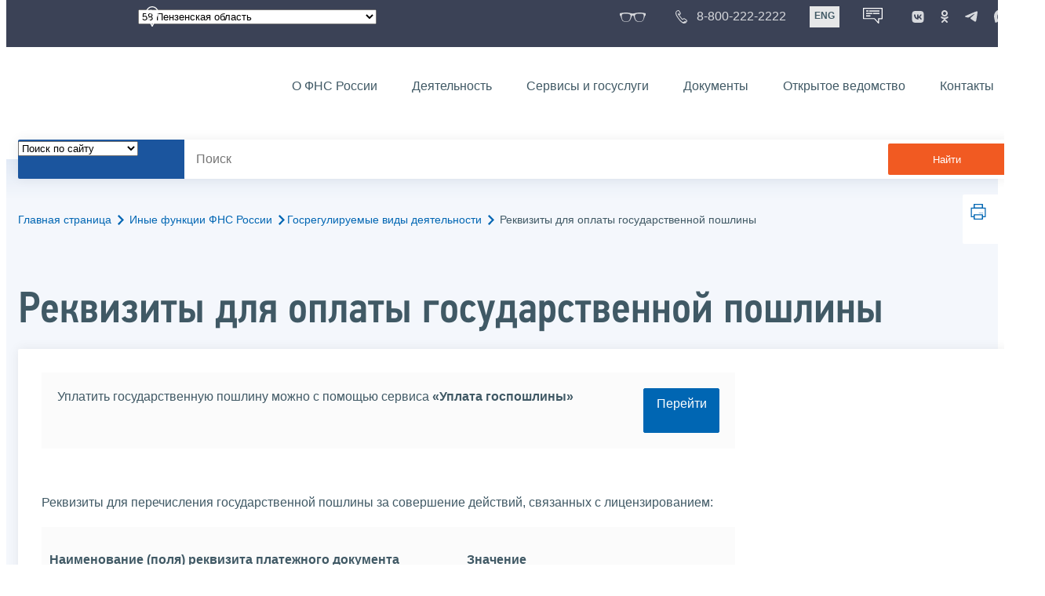

--- FILE ---
content_type: text/css
request_url: https://www.nalog.gov.ru/css/ul2018/style.css?ver=2.0.0.26946
body_size: 83679
content:
@font-face {
	font-family: 'Conv_PFDINTEXTCONDPRO-MEDIUM';
	src: url('fonts/PFDINTEXTCONDPRO-MEDIUM.eot');
	src: local('O'), url('fonts/PFDINTEXTCONDPRO-MEDIUM.woff') format('woff'), url('fonts/PFDINTEXTCONDPRO-MEDIUM.ttf') format('truetype'), url('fonts/PFDINTEXTCONDPRO-MEDIUM.svg') format('svg');
	font-weight: normal;
	font-style: normal;
}

html {
	height: 100%;
}

body {
	height: 100%;
	color: #405965;
	font-family: 'Open Sans', sans-serif;
	font-size: 100%;
	line-height: 1.4;
	background: #FFFFFF;
	overflow-x: hidden;
	margin-top: 0 !important;
}

.fixed {
	overflow: hidden;
}

.main-form {
	height: 100%;
}

.wrap-all {
	display: -webkit-box;
	display: -ms-flexbox;
	display: flex;
	-webkit-box-orient: vertical;
	-webkit-box-direction: normal;
	-ms-flex-direction: column;
	flex-direction: column;
	height: 100%;
}

.wrap-content {
	-webkit-box-flex: 1;
	-ms-flex: 1 0 auto;
	flex: 1 0 auto;
}

.wrap-footer {
	-webkit-box-flex: 0;
	-ms-flex: 0 0 auto;
	flex: 0 0 auto;
}

a {
	color: #0066B3;
	transition: all 0.3s;
	text-decoration: none;
	cursor: pointer;
}

	a:hover {
		color: #f15a22;
		text-decoration: underline;
	}
/*a:visited {
  color: #4b4e4f;
}*/
p {
	margin-bottom: 20px;
}

.table {
	width: 100%;
	margin-bottom: 20px;
}

	.table thead th {
		vertical-align: bottom;
		border-bottom: 2px solid #CADDF2;
		padding: 10px;
		text-align: left;
	}

	.table th,
	.table td {
		vertical-align: top;
		border-top: 1px solid #CADDF2;
	}

	.table td {
		padding: 8px 10px;
	}

.table__mobile {
	display: none;
	font-size: 0.8em;
	color: #7E8586;
}

.bold {
	font-weight: 700;
}

.link-arrow {
	position: relative;
	display: inline-block;
	padding-right: 10px;
	color: #405965;
	text-transform: uppercase;
	font-size: 0.8em;
	margin-right: 10px;
}

	.link-arrow .icon {
		position: absolute;
		top: 4px;
		right: 0;
		margin-bottom: 0;
		width: 5px;
		height: 8px;
	}

h1 {
	font-family: 'Conv_PFDINTEXTCONDPRO-MEDIUM';
	font-size: 3.5em;
	line-height: 1;
	margin-bottom: 20px;
	color: #405965;
	font-weight: 400;
}

h2 {
	font-family: 'Conv_PFDINTEXTCONDPRO-MEDIUM';
	font-size: 2em;
	line-height: 1;
	margin-bottom: 20px;
	color: #405965;
	font-weight: 400;
}

.h2_large {
	font-size: 2.5em;
}

h3 {
	font-family: 'Conv_PFDINTEXTCONDPRO-MEDIUM';
	font-size: 1.8em;
	line-height: 1.2;
	margin-bottom: 20px;
	color: #405965;
	font-weight: 400;
}

h4 {
	font-family: 'Conv_PFDINTEXTCONDPRO-MEDIUM';
	font-size: 2em;
	line-height: 1;
	margin-bottom: 20px;
	color: #405965;
	font-weight: 400;
}

h5 {
	font-family: 'Conv_PFDINTEXTCONDPRO-MEDIUM';
	font-size: 1.4em;
	line-height: 1;
	margin-bottom: 20px;
	color: #405965;
	font-weight: 100;
}

h6 {
	font-family: 'Conv_PFDINTEXTCONDPRO-MEDIUM';
	font-size: 1.4em;
	line-height: 1;
	margin-bottom: 18px;
	color: #405965;
	font-weight: 400;
}

.wrapper {
	width: 100%;
}

.wrapper_blue {
	background: #1b559e;
}

.wrapper_blue-light {
	background: #f4f7fc;
}

.wrapper_blue-dark {
	background: #4a9bd0;
	background: -moz-linear-gradient(left, #4a9bd0 0%, #3f79bd 100%);
	background: -webkit-linear-gradient(left, #4a9bd0 0%,#3f79bd 100%);
	background: linear-gradient(to right, #4a9bd0 0%,#3f79bd 100%);
	filter: progid:DXImageTransform.Microsoft.gradient( startColorstr='#4a9bd0', endColorstr='#3f79bd',GradientType=0 );
}

.wrapper_grey {
	background: #E9EBF0;
}

.wrapper_grad-grey {
	background: #E2EDF9;
	background: -moz-linear-gradient(top, #E2EDF9 0%, #E2EDF9 20%, #F4F8FC 60%, rgba(244,247,252,1) 100%);
	background: -webkit-linear-gradient(top, #E2EDF9 0%,#E2EDF9 20%,#F4F8FC 60%,rgba(244,247,252,1) 100%);
	background: linear-gradient(to bottom, #E2EDF9 0%,#E2EDF9 20%,#F4F8FC 60%,rgba(244,247,252,1) 100%);
	filter: progid:DXImageTransform.Microsoft.gradient( startColorstr='#e2edf9', endColorstr='#f4f7fc',GradientType=0 );
}

.wrapper_dark {
	background: #3B4256;
	border-bottom: 1px solid #FFFFFF;
}

.wrapper_usual-blue {
	background: #0066B3;
}

.wrapper_usual-orange {
	background: #F15A22;
}

.page-title {
	padding-top: 45px;
}

.page-title_picture {
	background-position: 50%;
	background-repeat: no-repeat;
	background-size: cover;
	min-height: 320px;
	margin-bottom: -50px;
	padding-bottom: 70px;
}

.page-title_grad {
	position: relative;
}

	.page-title_grad::before {
		position: absolute;
		top: 0;
		height: 50px;
		left: 0;
		right: 0;
		content: '';
		background: #e2eaf6;
		background: -moz-linear-gradient(top, #e2eaf6 0%, #f4f7fc 100%);
		background: -webkit-linear-gradient(top, #e2eaf6 0%,#f4f7fc 100%);
		background: linear-gradient(to bottom, #e2eaf6 0%,#f4f7fc 100%);
		filter: progid:DXImageTransform.Microsoft.gradient( startColorstr='#e2eaf6', endColorstr='#f4f7fc',GradientType=0 );
		z-index: 1;
	}

ul:not([class]) {
	margin-left: 16px;
}

.page-title_grad .content {
	position: relative;
	z-index: 2;
}

.content {
	width: 100%;
	max-width: 1310px;
	padding: 0 15px;
	margin: auto;
}

.content_footer {
	background: url(https://data.nalog.ru/css/ul2018/img/footer-bg.png) no-repeat bottom right;
	background-size: 100%;
}

.row {
	margin: 0 -15px;
}

	.row:after {
		content: "";
		display: table;
		clear: both;
	}

.col {
	float: left;
	padding: 0 15px;
}

.col_right {
	float: right;
}

.col_3 {
	width: 33.3333%;
}

.col_2 {
	width: 50%;
}

.col_4 {
	width: 25%;
}

.col_75 {
	width: 75%;
}

.col_50 {
	width: 50%;
}

.col_25 {
	width: 25%;
}

.col_27 {
	width: 27%;
}

.col_73 {
	width: 73%;
}

.col_10 {
	width: 10%;
}

.col_100 {
	width: 100%;
}

.col_5 {
	width: 5%;
}

.col_66 {
	width: 66.6667%;
}

.icon svg {
	display: block;
	max-width: 100%;
	height: auto;
	max-height: 100%;
	overflow: hidden;
	margin: auto;
}

	.icon svg * {
		transition: all 0.3s;
	}

.svg_white {
	color: #ffffff;
	fill: #f15a22;
	stroke: #f15a22;
}

.svg_blue {
	color: #0066B3;
	fill: #f15a22;
	stroke: #f15a22;
}

a:hover .svg_blue {
	color: #F15A22;
	fill: #0066B3;
	stroke: #0066B3;
}

.svg_grey {
	color: #405965;
}

a:hover .svg_grey {
	color: #F15A22;
}

.svg_red {
	color: #F15A22;
	/*  fill: #f15a22;
  stroke: #f15a22;*/
}

.svg_light-grey {
	color: #CADDF2;
}

.svg_walk {
	color: #0066b3;
}

.svg_mfc {
	color: #fabc42;
}

.svg_gosuslugi {
	color: #00aeef;
}

.svg_online-service {
	color: #f15a22;
}

.svg_account {
	color: #00427a;
}

.text-icon,
.icon {
	display: inline-block;
	vertical-align: middle;
}

a:hover .text-icon {
	text-decoration: underline;
}

.mobile-show {
	display: none;
}

.tablet-show {
	display: none;
}

.hidden {
	display: none;
}

/* top */
.top {
	padding: 5px 0;
	color: #ffffff;
	height: 50px;
}

.top__row {
	display: -webkit-box;
	display: -ms-flexbox;
	display: flex;
	overflow: hidden;
	-webkit-box-pack: justify;
	-ms-flex-pack: justify;
	justify-content: space-between;
	margin: 0 -15px;
	-webkit-box-align: center;
	-ms-flex-align: center;
	align-items: center;
}

.top__link {
	color: #ffffff;
	opacity: 0.8;
}

	.top__link .icon_circle {
		margin-top: 3px;
	}

	.top__link:hover {
		opacity: 1;
		color: #ffffff;
		text-decoration: none;
	}

	.top__link .icon {
		margin-right: 8px;
	}

.geo {
	position: relative;
	z-index: 21474736549 !important;
}

.geo__icon {
	display: block;
	position: absolute;
	top: 50%;
	margin-top: -14px;
	left: 10px;
	z-index: 5;
}

.geo__select {
	/*  display: inline-block;
  width: 200px;
  min-width: 200px;*/
	display: block;
	width: 100%;
}

.geo__icon .icon {
	height: 28px;
}

.top__link_glasses .icon {
	height: 12px;
}

.top__link_phone .icon {
	height: 17px;
}

.top .soc__link {
	opacity: 0.8;
}

	.top .soc__link:hover {
		opacity: 1;
	}

		.top .soc__link:hover .svg_white {
			color: #ffffff;
			fill: #f15a22;
			stroke: #f15a22;
		}
/*.top .soc {
  display: -webkit-box;
  display: -ms-flexbox;
  display: flex;
}*/
.top__link_phone,
.top__link_glasses,
.lang,
.top .soc {
	z-index: 21474736549 !important;
	position: relative;
}

.top__holder {
	width: 123px;
}

.col_full {
	-webkit-box-flex: 1;
	-ms-flex: 1 0 auto;
	flex: 1 0 auto;
}

/* header */
header {
	position: relative;
}

.header_pages {
	padding-bottom: 20px;
	transition: all 0.5s;
}

.wrapper__header {
	height: auto;
	transition: all 0.5s;
}

.wrapper__header_sticky {
	height: 66px;
}

	.wrapper__header_sticky .header_pages {
		padding-bottom: 0;
	}

.header-fixed {
	background: #FFFFFF;
	transition: all 0.5s;
}

.wrapper__header_sticky .header-fixed {
	position: fixed;
	top: 0;
	left: 0;
	right: 0;
	box-shadow: 0 0 20px 0 rgba(0, 0, 0, 0.20);
	z-index: 2900;
}

.logo {
	display: block;
	width: 100%;
	color: #3c4357;
}

	.logo:hover {
		color: #3c4357;
	}

.header-wrapper {
	display: -webkit-box;
	display: -ms-flexbox;
	display: flex;
	-webkit-box-align: center;
	-ms-flex-align: center;
	align-items: center;
	-webkit-box-pack: justify;
	-ms-flex-pack: justify;
	justify-content: space-between;
	position: relative;
}

.header-wrapper {
	display: block\9;
	overflow: hidden\9;
}

.header__logo {
	max-width: 200px;
	height: 55px;
	line-height: 55px;
}

	.header__logo img {
		max-width: 100%;
		max-height: 100%;
		vertical-align: middle;
	}

.header__left {
	width: 17%;
	float: left;
	padding: 5px 0;
}

.header__right {
	float: right;
}

.soc__link {
	display: inline-block;
	vertical-align: middle;
	width: 30px;
	height: 30px;
	padding-top: 9px;
}

.lang__item {
	display: block;
	padding: 4px 6px 1px;
	float: left;
	background: #e6e7e8;
	color: #405965;
	font-size: 0.75em;
	font-weight: 700;
	height: 22px;
}

.lang__item_active {
	background: #0066B3;
	color: #FFFFFF;
}

a.lang__item:hover {
	color: #4b4e4f;
}

.header-menu {
	list-style: none;
	text-align: right;
}

.header-menu__item {
	display: inline-block;
	vertical-align: middle;
	padding: 17px 0 16px;
}

.header-menu__link {
	color: #405965;
	padding: 5px 20px;
	display: block;
	position: relative;
}

	.header-menu__link::after {
		content: '';
		position: absolute;
		bottom: -17px;
		height: 4px;
		z-index: 32;
		left: 0;
		right: 0;
		background: #F15A22;
		opacity: 0;
		transition: all 0.3s;
	}

	.header-menu__link:hover,
	.header-menu__link_active {
		background: #F15A22;
		border-radius: 2px;
		color: #FFFFFF;
		text-decoration: none;
	}

.header-menu-drop {
	position: absolute;
	top: 0;
	left: 0;
	right: 0;
	margin-top: 65px;
	z-index: 30;
	text-align: left;
	display: none;
}

.header-menu-drop__wrapper {
	background: #4a9bd0;
	background: -moz-linear-gradient(left, #4a9bd0 0%, #3f79bd 100%);
	background: -webkit-linear-gradient(left, #4a9bd0 0%,#3f79bd 100%);
	background: linear-gradient(to right, #4a9bd0 0%,#3f79bd 100%);
	filter: progid:DXImageTransform.Microsoft.gradient( startColorstr='#4a9bd0', endColorstr='#3f79bd',GradientType=0 );
	padding: 20px 30px;
	box-shadow: -1px 15px 15px -5px rgba(0, 0, 0, 0.2);
}

.header-menu-drop__title {
	font-family: 'Conv_PFDINTEXTCONDPRO-MEDIUM';
	font-size: 1.8em;
	margin-bottom: 20px;
	color: #FFFFFF;
}

.header-menu-drop__icon {
	width: 30%;
}

	.header-menu-drop__icon .icon {
		width: 100%;
	}

	.header-menu-drop__icon .path_letter-check-1 {
		fill: #ffffff;
	}

.header-menu__item_active .header-menu__link {
	background: #F15A22;
	border-radius: 2px;
	color: #FFFFFF;
}

	.header-menu__item_active .header-menu__link::after {
		opacity: 1;
	}

.header-menu-drop .menu__link {
	font-size: 1em;
}

.search {
	height: 50px;
	border-radius: 2px;
	box-shadow: 0 0 15px 0 rgba(0, 0, 0, 0.07);
	position: relative;
	z-index: 6;
	position: relative;
	transition: all 0.3s;
	overflow: hidden;
	margin-bottom: -25px;
}

.search_active {
	box-shadow: 0 0 20px 0 rgba(0, 0, 0, 0.20);
	border-radius: 0 8px 8px 0;
}

.search__text {
	float: left;
	height: 50px;
	width: 212px;
	background: #1b559e;
	color: #FFFFFF;
}

	.search__text .select2-container--default .select2-selection--single {
		background-color: #1b559e;
		border-color: #1b559e;
		height: 50px;
	}

		.search__text .select2-container--default .select2-selection--single .select2-selection__rendered {
			color: #ffffff;
			line-height: 50px;
			padding-left: 10px;
			padding-right: 30px;
		}

		.search__text .select2-container--default .select2-selection--single .select2-selection__arrow::after {
			background: url(https://data.nalog.ru/css/ul2018/img/select-white.svg) no-repeat 0 0;
			background-size: 100%;
		}

		.search__text .select2-container--default .select2-selection--single .select2-selection__arrow {
			top: 13px;
		}

.search-select__drop.select2-dropdown {
	background-color: #1b559e;
	border: 1px solid #1b559e;
	border-radius: 2px;
	color: #FFFFFF;
}

.select2-container--default .search-select__drop .select2-results__option[aria-selected="true"] {
	background-color: #0066B3;
}

.select2-dropdown .select2-results__option {
	padding: 10px;
}

.search__block {
	margin-left: 212px;
	position: relative;
	height: 100%;
}

.search__input[type="text"] {
	display: block;
	width: 100%;
	height: 100%;
	color: #405965;
	font-family: 'Open Sans', sans-serif;
	font-size: 1em;
	background: #FFFFFF;
	padding: 0 170px 0 15px;
	border: none;
	border-top-right-radius: 2px;
	border-bottom-right-radius: 2px;
	margin: 0;
}

.search__input[type=text]:focus {
	border-top-right-radius: 12px;
	border-bottom-right-radius: 12px;
}

.search__submit {
	position: absolute;
	top: 5px;
	right: 5px;
	bottom: 5px;
	width: 150px;
	background: #F15A22;
	border-radius: 2px;
	color: #FFFFFF;
	padding: 0 15px;
	text-align: center;
	border: none;
	cursor: pointer;
	transition: all 0.3s;
}

	.search__submit:hover {
		border-radius: 8px;
		background: #f17b2b;
	}

.main-menu {
	padding-top: 30px;
}

	.main-menu .row {
		display: -webkit-box;
		display: -ms-flexbox;
		display: flex;
		margin: 0;
		align-items: stretch;
	}

.main-menu__item {
	width: 33.3333%;
	/*float: left;
	height: 140px;*/
	position: relative;
	z-index: 7;
}

.main-menu__wrapper {
	border-radius: 2px;
	height: 100%;
}

.main-menu__top {
	min-height: 140px;
	padding: 20px 15px 5px;
	transition: all 0.3s;
	height: 100%;
}

.main-menu__top_individual {
	background: url(https://data.nalog.ru/css/ul2018/img/menu_1.png) no-repeat 15px bottom;
	background-size: 35%;
	padding-left: 40%;
}

.main-menu__top_ip {
	background: url(https://data.nalog.ru/css/ul2018/img/menu_2.png) no-repeat 5px bottom;
	background-size: 39%;
	padding-left: 42%;
}

.main-menu__top_legal {
	background: url(https://data.nalog.ru/css/ul2018/img/menu_3.png) no-repeat 8px bottom;
	background-size: 38%;
	padding-left: 39%;
}

.main-menu__link {
	font-family: 'Conv_PFDINTEXTCONDPRO-MEDIUM';
	font-size: 1.8em;
	display: block;
	line-height: 0.8;
	margin-bottom: 15px;
	color: #405965;
}

.main-menu__name {
	display: block;
}

.main-menu__enter {
	display: flex;
	align-items: center;
	position: relative;
	padding-left: 25px;
	padding-bottom: 10px;
	color: #405965;
	white-space: nowrap;
}

.main-menu__icon {
	position: absolute;
	top: 0;
	left: 0;
	transition: all 0.3s;
}

	.main-menu__icon .icon {
		height: 24px;
	}

.main-menu__icon_back {
	opacity: 0;
}

.main-menu__item_active {
	z-index: 9;
}

	.main-menu__item_active .main-menu__wrapper {
		background: #4280C1;
		background: -moz-linear-gradient(-45deg, rgba(66,128,193,1) 0%, rgba(70,141,200,1) 50%, rgba(97,191,209,1) 100%);
		background: -webkit-linear-gradient(-45deg, rgba(66,128,193,1) 0%,rgba(70,141,200,1) 50%,rgba(97,191,209,1) 100%);
		background: linear-gradient(135deg, rgba(66,128,193,1) 0%,rgba(70,141,200,1) 50%,rgba(97,191,209,1) 100%);
		filter: progid:DXImageTransform.Microsoft.gradient( startColorstr='#4280c1', endColorstr='#61bfd1',GradientType=0 );
	}

	.main-menu__item_active .main-menu__link,
	.main-menu__item_active .main-menu__enter,
	.main-menu__item_active .main-menu__icon .svg_blue,
	.main-menu__item_active .main-menu__app {
		color: #FFFFFF;
	}

.main-menu__enter:hover .main-menu__icon_back {
	opacity: 1;
}

.main-menu__enter:hover .main-menu__icon_front {
	opacity: 0;
}

.main-menu__app {
	position: relative;
	padding-left: 25px;
	color: #405965;
	font-size: 0.8em;
	display: -webkit-box;
	display: -ms-flexbox;
	display: flex;
	-webkit-box-align: center;
	-ms-flex-align: center;
	align-items: center;
	min-height: 16px;
	line-height: 0.9;
}

	.main-menu__app .main-menu__icon .icon {
		height: 16px;
		width: 17px;
	}

.main-menu__item_active .main-menu__link:hover,
.main-menu__item_active .main-menu__enter:hover .text-icon {
	text-decoration: underline;
}

.main-menu__item_active .main-menu__link:hover {
	text-decoration: underline;
}

.main-menu-drop {
	display: none;
	z-index: 10;
	border-radius: 2px;
	border-top: 1px solid #CCCCCC;
	position: absolute;
	left: 0;
	top: 100%;
	width: 100%;
	background: #4280C1;
	background: -moz-linear-gradient(-45deg, rgba(66,128,193,1) 0%, rgba(70,141,200,1) 50%, rgba(97,191,209,1) 100%);
	background: -webkit-linear-gradient(-45deg, rgba(66,128,193,1) 0%,rgba(70,141,200,1) 50%,rgba(97,191,209,1) 100%);
	background: linear-gradient(135deg, rgba(66,128,193,1) 0%,rgba(70,141,200,1) 50%,rgba(97,191,209,1) 100%);
	filter: progid:DXImageTransform.Microsoft.gradient( startColorstr='#4280c1', endColorstr='#61bfd1',GradientType=0 );
	box-shadow: 0 10px 10px 0 rgba(0, 0, 0, 0.3);
}

.main-menu__item_active .main-menu__wrapper {
	background-color: #ffffff;
	box-shadow: 0 10px 10px 0 rgba(0, 0, 0, 0.3);
}

.main-menu-drop__item {
	padding: 10px 15px 10px 30px;
	cursor: pointer;
	transition: all 0.3s;
	display: none;
}

.main-menu__item_active .main-menu-drop__item {
	display: block;
}

.main-menu-drop__item:hover {
	padding-left: 34px;
	padding-right: 11px;
}

.main-menu-drop__item:first-child {
	padding-top: 20px;
}

.main-menu-drop__item:last-child {
	padding-bottom: 20px;
}

.main-menu-drop__link {
	display: inline-block;
	position: relative;
	padding-left: 36px;
	color: #FFFFFF;
}

	.main-menu-drop__link .icon {
		position: absolute;
		top: 50%;
		-webkit-transform: translateY(-50%);
		transform: translateY(-50%);
		left: 0;
		width: 30px;
		height: 30px;
	}

	.main-menu-drop__link:hover {
		color: #FFFFFF;
	}

.main-menu-small__item {
	float: left;
	opacity: 0.4;
	cursor: pointer;
	position: relative;
	padding: 0 5px;
}

.main-menu-small__wrapper {
	height: 64px;
	padding: 18px 15px 10px 80px;
	background-size: 73px;
	background-position: 5px 100%;
	background-repeat: no-repeat;
	transition: all 0.3s;
	color: #405965;
	position: relative;
	z-index: 5;
}

.main-menu-small__wrapper_individual {
	background-image: url(https://data.nalog.ru/css/ul2018/img/menu_1.png);
}

.main-menu-small__wrapper_ip {
	background-image: url(https://data.nalog.ru/css/ul2018/img/menu_2.png);
}

.main-menu-small__wrapper_legal {
	background-image: url(https://data.nalog.ru/css/ul2018/img/menu_3.png);
	background-size: 76px;
}

.main-menu-small__name {
	display: block;
	line-height: 1;
	white-space: nowrap;
}

.main-menu-small .row {
	margin: 0 -5px;
}

.main-menu-small__item:hover .main-menu-small__name {
	color: #f15a22;
	text-decoration: underline;
}

.main-menu-small__item_active {
	opacity: 1;
}

	.main-menu-small__item_active .main-menu-small__wrapper {
		background-color: #FFFFFF;
	}

	.main-menu-small__item_active::before {
		opacity: 1;
	}

.center {
	padding: 0 0 10px;
}

.questions {
	padding: 57px 0 20px;
}

.questions__list {
	display: -webkit-box;
	display: -ms-flexbox;
	display: flex;
	margin: 0 -10px;
	-ms-flex-wrap: wrap;
	flex-wrap: wrap;
}

.questions__item {
	width: 33.3333%;
	padding: 0 10px;
	list-style: none;
	margin-bottom: 20px;
	/*float: left;*/
}

	.questions__item:last-child {
		/*margin-bottom: 0;*/
	}

.questions__wrapper {
	display: -webkit-box;
	display: -ms-flexbox;
	display: flex;
	-webkit-box-align: center;
	-ms-flex-align: center;
	align-items: center;
	/*height: 60px;*/
	min-height: 60px;
	height: 100%;
	padding: 10px 15px;
	background: #FFFFFF;
	border-radius: 2px;
	transition: all 0.3s;
	cursor: pointer;
	box-shadow: 0 0 15px 0 rgba(0, 0, 0, 0.07);
	color: #405965;
}

.questions__wrapper {
	display: block\9;
}

	.questions__wrapper:hover {
		border-radius: 8px;
		padding-left: 19px;
		padding-right: 11px;
		box-shadow: 0 0 20px 0 rgba(0, 0, 0, 0.20);
	}

.questions__link {
	line-height: 1.2;
	padding-left: 43px;
	display: block;
	position: relative;
}

	.questions__link .icon {
		position: absolute;
		top: 50%;
		-webkit-transform: translateY(-50%);
		transform: translateY(-50%);
		left: 0;
		width: 37px;
		text-align: center;
	}

.center__top {
	margin-bottom: 10px;
	font-size: 1.8em;
}

.center__title {
	font-family: 'Conv_PFDINTEXTCONDPRO-MEDIUM';
	position: relative;
	display: inline-block;
	color: #405965;
	margin-right: 15px;
}

	.center__title .icon {
		width: 9px;
		height: 14.5px;
		position: absolute;
		bottom: 10px;
		right: -15px;
		transition: all 0.3s;
	}

.center__hover {
	position: absolute;
	left: 0;
	top: 0;
	right: 0;
	bottom: 0;
	opacity: 0;
	white-space: nowrap;
	transition: all 0.3s;
}

.center__visible {
	transition: all 0.3s;
}

.center__title:hover {
	text-decoration: underline;
}

	.center__title:hover .center__visible {
		opacity: 0;
	}

	.center__title:hover .center__hover {
		opacity: 1;
		text-decoration: underline;
	}

	.center__title:hover .icon {
		opacity: 0;
	}

.slider-news {
	border-radius: 2px;
	overflow: hidden;
	margin-bottom: 20px;
}

.slider__link {
	display: block;
	position: relative;
	color: #FFFFFF;
	height: 0;
	padding-top: 56.3%;
	overflow: hidden;
}

.slider__image {
	display: block;
	width: 100%;
	position: absolute;
	top: 0;
	left: 0;
	right: 0;
}

.slider__link img {
	display: block;
	width: 100%;
}

.slider__caption {
	display: block;
	position: absolute;
	bottom: 0;
	left: 0;
	right: 0;
	padding: 15px 20px;
	background: rgba(59,66,86,0.8);
}

.slider__text {
	display: block;
	font-size: 1.1em;
	opacity: 0.8;
	transition: all 0.3s;
}

.slider__time {
	display: none;
	font-size: 0.7em;
	opacity: 1;
	color: transparent;
	transition: opacity 0.3s, color 0.3s 1s;
}

.slider__link:hover {
	color: #FFFFFF;
}

	.slider__link:hover .slider__text {
		opacity: 1;
	}

.slider__text:hover {
	text-decoration: underline dotted;
}

.invisible {
	opacity: 0;
}

.slider-news .slick-current .slider__time {
	color: #FFFFFF;
}

.slider .slick-arrow {
	cursor: pointer;
	position: absolute;
	top: 50%;
	-webkit-transform: translateY(-50%);
	transform: translateY(-50%);
	z-index: 6;
	border: none;
	font-size: 0;
	background: transparent;
	width: 23px;
	height: 38px;
	transition: all 0.3s;
	color: #0066B3;
}

.slider .slick-next::before {
	right: 10px;
}

.slider .slick-disabled {
	opacity: 0.5;
	cursor: default;
}

.slider .slick-arrow:hover {
	opacity: 0.5;
}

.slider .slick-prev {
	left: 10px;
}

.slider .slick-next {
	right: 10px;
}

.slider .slick-dots {
	position: absolute;
	top: 20px;
	right: 20px;
}

	.slider .slick-dots li {
		display: inline-block;
		margin: 0 3px;
		list-style: none;
	}

	.slider .slick-dots button {
		width: 10px;
		height: 10px;
		border-radius: 50%;
		display: block;
		cursor: pointer;
		border: none;
		background: #FFFFFF;
		color: transparent;
		border: none;
		font-size: 0;
	}

	.slider .slick-dots .slick-active button {
		background: #f15922;
	}

.center__news,
.center__services {
	width: 50%;
}

.news__list {
	list-style: none;
}

.news__item {
	margin-bottom: 10px;
}

.news__time {
	color: #000000;
	font-size: 0.7em;
	display: block;
	margin-bottom: 3px;
}
/* slider-link */
.slider-link {
	padding: 10px 0;
	margin: 0 -10px;
	position: relative;
}

	.slider-link::before {
		position: absolute;
		bottom: 0;
		top: 0;
		left: -2px;
		width: 50px;
		content: '';
		z-index: 5;
		background: -moz-linear-gradient(left, rgba(27,85,158,1) 0%, rgba(0,0,0,0) 100%);
		background: -webkit-linear-gradient(left, rgba(27,85,158,1) 0%,rgba(0,0,0,0) 100%);
		background: linear-gradient(to right, rgba(27,85,158,1) 0%,rgba(0,0,0,0) 100%);
		filter: progid:DXImageTransform.Microsoft.gradient( startColorstr='#1b559e', endColorstr='#000000',GradientType=1 );
	}

	.slider-link::after {
		position: absolute;
		bottom: 0;
		top: 0;
		right: -2px;
		width: 50px;
		content: '';
		z-index: 5;
		background: -moz-linear-gradient(left, rgba(0,0,0,0) 0%, rgba(27,85,158,1) 100%);
		background: -webkit-linear-gradient(left, rgba(0,0,0,0) 0%,rgba(27,85,158,1) 100%);
		background: linear-gradient(to right, rgba(0,0,0,0) 0%,rgba(27,85,158,1) 100%);
		filter: progid:DXImageTransform.Microsoft.gradient( startColorstr='#00000000', endColorstr='#1b559e',GradientType=1 );
	}

.slider-link__item {
	padding: 10px;
}

.slider-link__link {
	width: 225px;
	height: 70px;
	border: 1px solid #FFFFFF;
	border-radius: 2px;
	display: block;
	overflow: hidden;
	position: relative;
	color: #FFFFFF;
}

	.slider-link__link .picture-replace {
		position: absolute;
		text-align: center;
		top: 50%;
		-webkit-transform: translateY(-50%);
		transform: translateY(-50%);
		left: 5px;
		right: 5px;
	}

.slider-link .slick-arrow {
	color: #FFFFFF;
}

.slider-link .slick-prev {
	left: -50px;
}

.slider-link .slick-next {
	right: -50px;
}

.slider-link__link:hover {
	border-width: 3px;
	border-radius: 8px;
	-webkit-transform: scale(1.05);
	transform: scale(1.05);
}

.names {
	padding: 17px 0 20px;
}

.names__item {
	cursor: pointer;
	padding-top: 7px;
	display: inline-block;
	color: #405965;
}

.names__item_arrow {
	opacity: 0.7;
	transition: all 0.3s;
	font-size: 1.3em;
	padding-top: 0;
}

	.names__item_arrow .icon {
		margin-right: 10px;
		transition: all 0.3s;
		width: 30px;
		height: 19px;
	}

	.names__item_arrow .icon_animated {
		-webkit-transform: rotate(180deg);
		transform: rotate(180deg);
	}

	.names__item_arrow:hover {
		opacity: 1;
	}

.names__item_active {
	opacity: 0.7;
}

.block-menu {
	padding: 20px 0 0;
}

.menu {
	margin-bottom: 20px;
}

.hidden-block__title {
	color: #ffffff;
	font-size: 1.8em;
	margin-bottom: 24px;
	padding-top: 20px;
	font-family: 'Conv_PFDINTEXTCONDPRO-MEDIUM';
}

	.hidden-block__title a {
		color: #ffffff;
	}

.menu__list {
	list-style: none;
}

.menu__item {
	border-bottom: 1px dotted rgba(255, 255, 255, 0.3);
	cursor: pointer;
	transition: all 0.3s;
	padding-right: 4px;
}

	.menu__item:first-child {
		border-top: 1px dotted rgba(255, 255, 255, 0.3);
	}

	.menu__item:hover {
		padding-left: 4px;
		padding-right: 0;
	}

.menu__link {
	color: #FFFFFF;
	padding: 10px 0 10px 30px;
	position: relative;
	display: block;
	font-size: 1.125em;
}

	.menu__link::before {
		width: 7px;
		height: 7px;
		background: #FFFFFF;
		position: absolute;
		top: 17px;
		left: 0;
		content: '';
	}

	.menu__link:hover {
		color: #FFFFFF;
	}

.links {
	margin: 0 -15px;
	text-align: center;
}

.links__item {
	display: inline-block;
	margin: 0 0 20px;
	padding: 0 15px;
	width: 214px;
	vertical-align: top;
	color: #FFFFFF;
}

	.links__item:hover {
		color: #FFFFFF;
	}

.links__image {
	display: block;
	width: 160px;
	height: 80px;
	border: 1px solid #FFFFFF;
	border-radius: 2px;
	margin: 0 auto 15px;
	box-shadow: 0 30px 25px -15px rgba(0, 0, 0, 0.5);
	overflow: hidden;
	transition: all 0.3s;
}

	.links__image img {
		display: block;
	}

.links__text {
	opacity: 0.8;
	transition: all 0.3s;
}

.links__item:hover .links__image {
	border-width: 3px;
	border-radius: 8px;
	-webkit-transform: scale(1.05);
	transform: scale(1.05);
}

.links__item:hover .links__text {
	opacity: 1;
}

.videos {
	margin: 0 -15px;
	padding-bottom: 20px;
	text-align: center;
}

.videos__item {
	padding: 0 15px;
	width: 33%;
	display: inline-block;
	margin: 0 0 20px;
	vertical-align: top;
}

.videos__wrapper {
	/*	border: 1px solid #FFFFFF;*/
	border-radius: 2px;
	margin-bottom: 15px;
	box-shadow: 0 30px 25px -15px rgba(0, 0, 0, 0.5);
	overflow: hidden;
}
/*.video__name {
	color: #FFFFFF;
}*/
.video {
	position: relative;
	padding-top: 56.25%;
	border: 1px solid #000000;
	display: block;
}

	.video > video {
		position: absolute;
		top: 0;
		left: 0;
		right: 0;
		bottom: 0;
		width: 100%;
		height: 100%;
	}

	.video iframe {
		position: absolute;
		top: 0;
		left: 0;
		right: 0;
		bottom: 0;
		width: 100%;
		height: 100%;
	}

	.video .mejs__container {
		position: absolute;
		top: 0;
		left: 0;
		right: 0;
		bottom: 0;
		width: 100% !important;
		height: 100% !important;
	}

.wrapper_blue-dark .video__name {
	color: #FFFFFF;
}

.wrapper_blue-dark .video {
	border: 1px solid #ffffff;
}

.hidden-block {
	display: none;
}

footer {
	padding: 20px 0;
}

.footer__left {
	width: 65%;
}

.footer__right {
	width: 15%;
	font-size: 0.7em;
	text-align: center;
}

.footer__center {
	width: 20%;
}

.footer-menu {
	list-style: none;
}

.footer-menu__item {
	position: relative;
	min-height: 25px;
	padding: 0 0 0 26px;
}

.footer-menu__link {
	color: #405965;
	font-size: 0.94em;
}

	.footer-menu__link .icon {
		position: absolute;
		top: 5px;
		left: 0;
		width: 20px;
		text-align: center;
		height: 15px;
	}

.footer__logo {
	margin-bottom: 20px;
}

	.footer__logo img {
		width: 60px;
	}
/*.footer__soc .icon {
  color: #405965;
}
.footer__soc .icon:hover {
  color: #F15A22;
}*/
.footer__link {
	display: block;
	margin-bottom: 30px;
}

	.footer__link:last-child {
		margin-bottom: 0;
	}

.copy {
	margin-bottom: 20px;
}

.footer__soc {
	margin-bottom: 20px;
}

.menu-btn {
	width: 30px;
	height: 30px;
	cursor: pointer;
	position: relative;
	z-index: 11;
	display: none;
	position: absolute;
	top: 50%;
	right: 0;
	-webkit-transform: translateY(-50%);
	transform: translateY(-50%);
}

.menu-btn__line {
	width: 100%;
	height: 5px;
	background: #405965;
	position: absolute;
	bottom: 13px;
	left: 0;
	right: 0;
	margin: auto;
	transition-duration: 0.1s;
	transition-timing-function: cubic-bezier(0.55, 0.055, 0.675, 0.19);
}

	.menu-btn__line::before {
		content: '';
		width: 100%;
		height: 5px;
		background: #405965;
		position: absolute;
		top: 9px;
		left: 0;
		transition: top 0.1s 0.14s ease, opacity 0.1s ease;
	}

	.menu-btn__line::after {
		content: '';
		width: 100%;
		height: 5px;
		background: #405965;
		position: absolute;
		bottom: 9px;
		left: 0;
		transition: bottom 0.1s 0.14s ease, transform 0.1s cubic-bezier(0.55, 0.055, 0.675, 0.19);
	}

.menu-btn_active .menu-btn__line {
	transform: rotate(45deg);
	transition-delay: 0.14s;
	transition-timing-function: cubic-bezier(0.215, 0.61, 0.355, 1);
	background: #405965;
}

	.menu-btn_active .menu-btn__line::before {
		opacity: 0;
		top: 0;
		transition: top 0.1s ease, opacity 0.1s 0.14s ease;
	}

	.menu-btn_active .menu-btn__line::after {
		bottom: 0;
		transform: rotate(-90deg);
		transition: bottom 0.1s ease, transform 0.1s 0.14s cubic-bezier(0.215, 0.61, 0.355, 1);
		background: #405965;
	}

.services__list {
	display: -webkit-box;
	display: -ms-flexbox;
	display: flex;
	margin: 0 -10px;
	-ms-flex-wrap: wrap;
	flex-wrap: wrap;
	align-items: stretch;
}

.services__item {
	width: 50%;
	padding: 0 10px;
	list-style: none;
	margin-bottom: 20px;
	/*float: left;*/
}

.services__wrapper {
	display: -webkit-box;
	display: -ms-flexbox;
	display: flex;
	-webkit-box-align: center;
	-ms-flex-align: center;
	align-items: center;
	/*height: 73px;*/
	min-height: 73px;
	height: 100%;
	padding: 15px;
	background: #FFFFFF;
	box-shadow: 0 0 15px 0 rgba(0, 0, 0, 0.07);
	border-radius: 2px;
	transition: all 0.3s;
	cursor: pointer;
	color: #405965;
}

.services__wrapper {
	display: block\9;
}

	.services__wrapper:hover {
		border-radius: 8px;
		padding-left: 19px;
		padding-right: 11px;
		box-shadow: 0 0 20px 0 rgba(0, 0, 0, 0.20);
	}

.services__link {
	line-height: 1.2;
	padding-left: 50px;
	display: block;
	position: relative;
}

	.services__link .icon {
		position: absolute;
		top: 50%;
		-webkit-transform: translateY(-50%);
		transform: translateY(-50%);
		left: 0;
		width: 40px;
		text-align: center;
	}

.services__wrapper:hover .services__link {
	color: #f15a22;
}

.services__wrapper:hover .svg_blue {
	color: #F15A22;
	fill: #0066B3;
	stroke: #0066B3;
}

.page {
	padding: 0 0 50px;
}

.page__bg_white {
	display: block;
	box-shadow: 0 0 15px 0 rgba(0, 0, 0, 0.07);
	border-radius: 2px;
	padding: 30px;
	background: #FFFFFF;
}
/*.page_padding-top {
  padding-bottom: 1px;
}
.page_padding-bottom {
  padding-top: 0;
}*/
.breadcrumbs {
	font-size: 0.9em;
}

	.breadcrumbs a {
		display: inline-block;
		vertical-align: middle;
		position: relative;
		padding-right: 16px;
		margin-right: 3px;
	}

	.breadcrumbs span {
		display: inline-block;
		vertical-align: middle;
	}

	.breadcrumbs .icon {
		position: absolute;
		top: 4px;
		right: 0;
		width: 8px;
		height: 13px;
	}

.page-top {
	border-bottom: 1px solid #AAAAAA;
	display: -webkit-box;
	display: -ms-flexbox;
	display: flex;
	-webkit-box-pack: justify;
	-ms-flex-pack: justify;
	justify-content: space-between;
	-webkit-box-align: end;
	-ms-flex-align: end;
	align-items: flex-end;
	margin-bottom: 30px;
	min-height: 65px;
}

.page-top {
	display: block\9;
	overflow: hidden\9;
}

.page-top_left {
	float: left;
	display: -webkit-box;
	display: -ms-flexbox;
	display: flex;
	-webkit-box-align: end;
	-ms-flex-align: end;
	align-items: flex-end;
}

.page-top_right {
	float: right;
}

.page-menu {
	float: left;
	display: -webkit-box;
	display: -ms-flexbox;
	display: flex;
	-webkit-box-align: end;
	-ms-flex-align: end;
	align-items: flex-end;
	margin: 0 -15px;
	min-width: 365px;
}

.page-menu__item {
	padding: 0 15px;
	display: inline-block;
	vertical-align: bottom;
}

.page-menu__link {
	display: block;
	padding-bottom: 13px;
	color: #405965;
	font-weight: 700;
	opacity: 0.8;
	font-family: 'Conv_PFDINTEXTCONDPRO-MEDIUM';
	font-size: 1.2em;
	position: relative;
}

.page-menu__link_active {
	font-size: 1.8em;
	padding-bottom: 8px;
	opacity: 1;
}

	.page-menu__link_active::after {
		content: '';
		position: absolute;
		bottom: -1px;
		left: 0;
		right: 0;
		height: 4px;
		background: #008ad9;
	}

.page-menu__link_bg {
	padding: 12px 0 2px 75px;
	background-size: auto 100%;
	background-position: 0 100%;
	background-repeat: no-repeat;
}

.page-menu__link_individual {
	background-image: url(https://data.nalog.ru/css/ul2018/img/menu_1.png);
}

.page-menu__link_ip {
	background-image: url(https://data.nalog.ru/css/ul2018/img/menu_2.png);
}

.page-menu__link_legal {
	background-image: url(https://data.nalog.ru/css/ul2018/img/menu_3.png);
}

.page-menu__icon {
	display: inline-block;
	vertical-align: bottom;
	margin-right: 10px;
	max-width: 70px;
	text-align: center;
}

	.page-menu__icon .icon {
		height: 50px;
	}

.page-menu__text {
	display: inline-block;
	vertical-align: bottom;
}

.page-menu__link_icon {
	display: -webkit-box;
	display: -ms-flexbox;
	display: flex;
	-webkit-box-align: end;
	-ms-flex-align: end;
	align-items: flex-end;
}

.page-top_link {
	color: #0066B3;
	display: inline-block;
	margin-bottom: 10px;
}

	.page-top_link:hover {
		color: #F15A22;
		text-decoration: none;
	}

	.page-top_link .icon {
		margin-right: 5px;
	}

.enter {
	display: inline-block;
	position: relative;
	padding-left: 25px;
}

.enter__icon {
	position: absolute;
	top: 0;
	left: 0;
	transition: all 0.3s;
}

	.enter__icon .icon {
		height: 24px;
	}

.enter__icon_back {
	opacity: 0;
}

.enter:hover .enter__icon_back {
	opacity: 1;
}

.enter:hover .enter__icon_front {
	opacity: 0;
}
/*.page-top_link:hover .text-icon {
  text-decoration: underline;
}*/
.list-title {
	margin-bottom: 10px;
	display: -webkit-box;
	display: -ms-flexbox;
	display: flex;
	-webkit-box-align: center;
	-ms-flex-align: center;
	align-items: center;
	position: relative;
	padding-right: 20px;
}

	.list-title:not(.list-title_block) {
		cursor: pointer;
	}

.list-title__icon {
	width: 100px;
	min-width: 100px;
	height: 100px;
	background: #ffffff;
	border: 5px solid #caddf2;
	border-radius: 50%;
	margin-right: 10px;
	color: #0066B3;
	display: -webkit-box;
	display: -ms-flexbox;
	display: flex;
	-webkit-box-align: center;
	-ms-flex-align: center;
	align-items: center;
	-webkit-box-pack: center;
	-ms-flex-pack: center;
	justify-content: center;
}

	.list-title__icon .icon {
		width: 55%;
	}

.list-title__text {
	font-weight: 700;
	font-size: 1.2em;
}

.list-title_block {
	text-align: center;
	display: block;
	padding: 0;
}

	.list-title_block .list-title__icon {
		margin: 0 auto 10px;
	}

.list {
	list-style: none;
}

	.list li a {
		padding: 5px 10px 7px 20px;
		position: relative;
		display: block;
	}

		.list li a:hover {
			margin-left: 5px;
			padding-right: 5px;
		}

		.list li a .icon {
			position: absolute;
			top: 8px;
			left: 0;
			width: 8px;
			height: 14px;
		}

		.list li a:hover {
			text-decoration: none;
		}

			.list li a:hover span {
				text-decoration: underline;
			}

.list-block {
	margin: 0 -15px;
}

.list-block__wrapper {
	padding: 30px;
	transition: all 0.3s;
	height: 100%;
	box-shadow: 0 0 15px 0 rgba(0, 0, 0, 0.07);
	background: #ffffff;
	border-radius: 2px;
}

	.list-block__wrapper:hover,
	.list-block__wrapper_active {
		box-shadow: 0 0 20px 0 rgba(0, 0, 0, 0.20);
	}

.list-block__wrapper_active {
	position: relative;
	height: auto;
	z-index: 15;
	box-shadow: 0 10px 10px 0 rgba(0, 0, 0, 0.3);
}

.list-block__item {
	margin-bottom: 25px;
	width: 33.3333%;
	padding: 0 15px;
}

.list__help {
	position: absolute;
	top: 0;
	right: 0;
	display: block;
	width: 20px;
	height: 12px;
}

	.list__help .icon {
		width: 20px;
		height: 12px;
		transition: all 0.3s;
		display: block;
	}

.list__more {
	display: none;
	margin-bottom: 20px;
}

.list-block__wrapper_active .list__help .icon {
	-webkit-transform: rotate(180deg);
	transform: rotate(180deg);
}
/* form */
.jq-checkbox {
	width: 20px;
	height: 20px;
	background: #f3f4f5;
	border: 1px solid #CADDF2;
	vertical-align: middle;
	cursor: pointer;
	margin: -3px 8px 0 0;
	border-radius: 2px;
}

.jq-checkbox__div {
	width: 16px;
	height: 16px;
	background: url(https://data.nalog.ru/css/ul2018/img/check.svg) no-repeat 0 0;
	background-size: 100%;
	position: absolute;
	top: 3px;
	left: 2px;
	opacity: 0;
	transition: all 0.3s;
}

.jq-checkbox.checked .jq-checkbox__div {
	opacity: 1;
}

.jq-checkbox.disabled {
	background: #E6E7E8;
	cursor: default;
}

.checkbox-all label {
	font-size: 0.8em;
}

.check_label {
	cursor: pointer;
}

.jq-radio + label {
	cursor: pointer;
}

.jq-radio {
	width: 20px;
	height: 20px;
	background: #f3f4f5;
	border: 1px solid #CADDF2;
	vertical-align: middle;
	cursor: pointer;
	margin-right: 8px;
	border-radius: 6px;
}

.jq-radio__div {
	background: #0066B3;
	width: 10px;
	height: 10px;
	position: absolute;
	top: 4px;
	left: 4px;
	opacity: 0;
	transition: all 0.3s;
	border-radius: 50%;
}

.jq-radio.checked .jq-radio__div {
	opacity: 1;
}

.jq-radio.disabled {
	background: #E6E7E8;
	cursor: default;
}

.select2-container {
	width: 100% !important;
	display: block;
}

.select2-container--default .select2-selection--single {
	background-color: #fffff;
	border-color: #CADDF2;
	height: 40px;
}

	.select2-container--default .select2-selection--single .select2-selection__arrow {
		height: 26px;
		position: absolute;
		top: 9px;
		right: 1px;
		width: 20px;
	}

		.select2-container--default .select2-selection--single .select2-selection__arrow b {
			display: none;
		}

		.select2-container--default .select2-selection--single .select2-selection__arrow::after {
			content: '';
			width: 13px;
			height: 8px;
			position: absolute;
			top: 9px;
			left: 0;
			background: url(https://data.nalog.ru/css/ul2018/img/select.svg) no-repeat 0 0;
			background-size: 100%;
		}

.select2-container--default .select2-results__option--highlighted[aria-selected] {
	background-color: #0066B3;
}

.select2-container--default .select2-selection--single .select2-selection__rendered {
	color: #405965;
	line-height: 40px;
	padding-left: 10px;
	padding-right: 30px;
}

.select2-container--default.select2-container--focus .select2-selection--multiple {
	border: solid #CADDF2 1px;
}

.select2-container--default .select2-selection--multiple .select2-selection__choice {
	background-color: #CADDF2;
	border-color: #CADDF2;
	padding: 8px 28px 8px 8px;
	position: relative;
}

.select2-container--default .select2-selection--multiple .select2-selection__choice__remove:hover {
	color: #405965;
}

.select2-container--default .select2-selection--multiple .select2-selection__choice__remove {
	position: absolute;
	right: 8px;
	top: 8px;
	margin-right: 0;
}

.select2-container--default .select2-search--dropdown .select2-search__field {
	padding: 0 10px;
	border: 1px solid #CADDF2;
	margin-bottom: 0;
}

.geo__select .select2-container--default .select2-selection--single {
	background-color: #3B4256;
	border: 1px solid #3B4256;
	border-radius: 2px;
}

	.geo__select .select2-container--default .select2-selection--single .select2-selection__rendered {
		color: #ffffff;
		opacity: 0.8;
		transition: all 0.3s;
		padding-left: 35px;
		line-height: 1.2;
		padding-top: 10px;
	}

.geo__select:hover .select2-container--default .select2-selection--single .select2-selection__rendered,
.geo__select .select2-container--open .select2-selection--single .select2-selection__rendered {
	opacity: 1;
}

.geo__select .select2-container--default .select2-selection--single .select2-selection__arrow::after {
	background: url(https://data.nalog.ru/css/ul2018/img/select-white.svg) no-repeat 0 0;
	background-size: 100%;
}

.geo__select .select2-container--open .select2-selection--single {
	background: #405965;
	border: none;
}

.geo-select__drop.select2-dropdown {
	background-color: #405965;
	border: 1px solid #405965;
	border-radius: 2px;
	color: #FFFFFF;
}

.select2-container--default .geo-select__drop .select2-search--dropdown .select2-search__field {
	border: 1px solid #3B4256;
	color: #ffffff;
	background: #3B4256;
}

.select2-container--default .geo-select__drop .select2-results__option[aria-selected="true"] {
	background-color: #3B4256;
}

.select2-container--default .geo-select__drop .select2-results__option--highlighted[aria-selected] {
	background-color: #3B4256;
}

.tabs-side {
	position: relative;
	margin-bottom: 40px;
}

.tabs-side__block {
	background: #ffffff;
	width: calc(50% - 15px);
	position: absolute;
	top: 0;
	bottom: 0;
	right: 0;
	display: none;
	border-radius: 2px;
}

.tabs-side__block_main {
	display: block;
}

.tabs-side__wrap {
	padding: 32px;
}

.tabs-side__content {
	padding: 0 0 0 70px;
	position: relative;
}

.tabs-side__icon {
	width: 50px;
	text-align: center;
	position: absolute;
	top: 0;
	left: 0;
}

	.tabs-side__icon .icon {
		height: 60px;
		width: 50px;
	}

.tabs-side__list {
	padding: 0 0 0 70px;
	position: relative;
	margin-bottom: 30px;
	min-height: 60px;
}

.tabs-side__link {
	padding: 0 15px 0 0;
	width: 50%;
}

.tabs-side_var .tabs-side__link {
	width: 335px;
}

.tabs-side_var .tabs-side__block {
	width: calc(100% - 350px);
}

.tabs-side__tags {
	width: 335px;
	padding-top: 20px;
	padding-right: 15px;
}

.link-block {
	display: -webkit-box;
	display: -ms-flexbox;
	display: flex;
	-webkit-box-align: center;
	-ms-flex-align: center;
	align-items: center;
	height: 1px;
	min-height: 60px;
	padding: 10px 15px;
	background: #FFFFFF;
	border-radius: 2px;
	transition: all 0.3s;
	cursor: pointer;
	box-shadow: 0 0 15px 0 rgba(0, 0, 0, 0.07);
	margin-bottom: 10px;
	color: #405965;
}

.link-block {
	display: block\9;
}

.link-block__content {
	line-height: 1.2;
	display: -webkit-box;
	display: -ms-flexbox;
	display: flex;
	-webkit-box-align: center;
	-ms-flex-align: center;
	align-items: center;
}

.link-block__content {
	display: block\9;
}

.link-block .icon {
	width: 40px;
	height: 38px;
	margin-right: 10px;
	position: relative;
	display: -webkit-box;
	display: -ms-flexbox;
	display: flex;
	-webkit-box-align: center;
	-ms-flex-align: center;
	align-items: center;
	-webkit-box-pack: center;
	-ms-flex-pack: center;
	justify-content: center;
}

	.link-block .icon svg {
		margin: 0;
	}

.link-block_blue:hover .svg_blue {
	color: #ffffff;
}

.link-block:hover {
	border-radius: 8px;
	padding-left: 19px;
	padding-right: 11px;
	box-shadow: 0 0 20px 0 rgba(0, 0, 0, 0.20);
}

.link-block_blue:hover {
	background: #0066B3;
	color: #FFFFFF;
}

.link-block_active {
	box-shadow: 0 0 20px 0 rgba(0, 0, 0, 0.40);
}

.note-block {
	margin-bottom: 20px;
	min-height: 80px;
}

.note-block__title {
	background: #7B8590;
	color: #FFFFFF;
	padding: 15px 80px 15px 20px;
	position: relative;
	font-family: 'Conv_PFDINTEXTCONDPRO-MEDIUM';
	font-size: 1.8em;
	line-height: 1;
	border-radius: 8px 8px 0 0;
}

.slider-nav {
	position: absolute;
	top: 12px;
	right: 5px;
}

.slider-nav__arrow {
	cursor: pointer;
	margin: 0 10px;
	display: inline-block;
}

	.slider-nav__arrow .icon {
		width: 17px;
		height: 28px;
	}

.note-block__slider {
	border-radius: 0 0 8px 8px;
	overflow: hidden;
}

	.note-block__slider .slider__item {
		padding: 20px;
		background: #89D8F8;
	}

.block-link .row {
	display: -webkit-box;
	display: -ms-flexbox;
	display: flex;
}

.block-link .row {
	display: block\9;
	overflow: hidden\9;
}

.block-link__item {
	background: #FFFFFF;
	border-radius: 2px;
	padding: 30px 15px;
	height: 100%;
	box-shadow: 0 0 15px 0 rgba(0, 0, 0, 0.07);
	transition: all 0.3s;
	height: 100%;
}

.block-link__text {
	text-align: center;
	padding: 20px 0 0;
	margin-top: 20px;
	position: relative;
	font-size: 0.8em;
}

	.block-link__text::before {
		content: '';
		width: 30px;
		height: 2px;
		background: #405965;
		position: absolute;
		top: 0;
		left: 0;
		right: 0;
		margin: auto;
		transition: width .3s ease;
	}

.block-link__item_interactive {
	background: transparent;
	box-shadow: none;
}

	.block-link__item_interactive .list-title__icon {
		position: relative;
		transition: all 0.3s;
		border: transparent;
		width: 90px;
		min-width: 90px;
		height: 90px;
		background: transparent;
	}

		.block-link__item_interactive .list-title__icon::after {
			position: absolute;
			width: 100%;
			height: 100%;
			border-radius: 50%;
			content: '';
			top: -9px;
			left: -9px;
			padding: 9px;
			box-shadow: 0 0 0 2px #caddf2;
			-webkit-transform: scale(.8);
			transform: scale(.8);
			transition: transform 0.3s, opacity 0.3s;
			opacity: 0;
		}

	.block-link__item_interactive .list-title__text {
		font-size: 0.9em;
		text-transform: uppercase;
	}

	.block-link__item_interactive:hover .list-title__icon::after {
		-webkit-transform: scale(1);
		transform: scale(1);
		opacity: 1;
	}

	.block-link__item_interactive:hover .list-title__icon {
		background: #0066B3;
		border: 5px solid #0066B3;
	}

		.block-link__item_interactive:hover .list-title__icon .svg_blue {
			color: #ffffff;
		}

	.block-link__item_interactive:hover .block-link__text::before {
		width: 50px;
	}

.info-form {
	text-align: center;
	padding: 20px 0;
}

.button {
	display: inline-block;
	padding: 8px 15px 7px;
	height: 40px;
	border-width: 1px;
	border-style: solid;
	border-radius: 2px;
	text-align: center;
	vertical-align: middle;
	transition: all 0.3s;
	cursor: pointer;
	font-family: 'Open Sans', sans-serif;
	font-size: 1em;
	min-width: 65px;
	margin-right: 10px;
}

	.button:hover {
		border-radius: 8px;
		text-decoration: none;
	}

.button_blue {
	background: #0066B3;
	border-color: #0066B3;
	color: #FFFFFF;
}

	.button_blue:hover {
		color: #FFFFFF;
		background: #008ad9;
		border-color: #008ad9;
	}

.button_border {
	background: #FFFFFF !important;
	border-color: #0066B3 !important;
	color: #0066B3 !important;
}


	.button_border input[type="button"] {
		background: #FFFFFF;
		border-color: #0066B3;
		color: #0066B3;
		padding: 0;
	}

	.button_border input[type="submit"] {
		background: #FFFFFF;
		border-color: #0066B3;
		color: #0066B3;
		padding: 0;
	}

	.button_border:hover {
		color: #0066B3 !important;
	}

	.button_border:disabled,
	.button_border.disabled {
		border-color: #CADDF2;
		background: #F0F0F0;
		color: #405965;
		border-radius: 2px;
		cursor: default;
	}

.button_blue.disabled,
.button_blue:disabled {
	background: #E6E7E8;
	border-color: #CADDF2;
	color: #405965;
	border-radius: 2px;
	cursor: default;
}

.blue_button {
	display: inline-block;
	padding: 8px 15px 7px;
	height: 40px;
	border-width: 1px;
	border-style: solid;
	border-radius: 2px;
	text-align: center;
	vertical-align: middle;
	transition: all 0.3s;
	cursor: pointer;
	background: #0066B3;
	border-color: #0066B3;
	color: #FFFFFF;
	font-family: 'Open Sans', sans-serif;
	font-size: 1em;
	min-width: 65px;
}

	.blue_button:hover {
		color: #FFFFFF;
		border-radius: 8px;
		text-decoration: none;
		background: #008ad9;
		border-color: #008ad9;
	}

	.blue_button:disabled,
	.blue_button.disabled {
		background: #CADDF2;
		border-color: #CADDF2;
		color: #FFFFFF;
		border-radius: 2px;
		cursor: default;
	}

.info-form__result {
	max-width: 400px;
	margin: 20px auto 0;
}

textarea {
	display: block;
	width: 100%;
	font-family: 'Open Sans', sans-serif;
	font-size: 1em;
	color: #405965;
	background: #ffffff;
	border-radius: 2px;
	padding: 10px;
	border: 1px solid #CADDF2;
	resize: none;
	height: 125px;
	margin-bottom: 20px;
}

input[type=text],
input[type=email],
input[type=search] {
	display: block;
	width: 100%;
	font-family: 'Open Sans', sans-serif;
	font-size: 1em;
	color: #405965;
	background: #ffffff;
	border-radius: 2px;
	padding: 0 10px;
	border: 1px solid #CADDF2;
	height: 40px;
	margin-bottom: 30px;
	transition: all 0.3s;
}

	input[type=text]:focus,
	input[type=email]:focus,
	input[type=search]:focus {
		border-radius: 8px;
	}

input[type=submit] {
	font-family: 'Open Sans', sans-serif;
	font-size: 1em;
	color: #ffffff;
	background: #0066B3;
	border-radius: 2px;
	padding: 0 15px;
	border: 1px solid #0066B3;
	height: 40px;
	transition: all 0.3s;
	cursor: pointer;
	display: inline-block;
	vertical-align: middle;
	min-width: 65px;
}

	input[type=submit]:hover {
		border-radius: 8px;
		background: #008ad9;
		border: 1px solid #008ad9;
	}

	input[type=submit]:disabled {
		background: #E6E7E8;
		cursor: default;
		border-color: #CADDF2;
		border-radius: 2px;
		color: #405965;
	}

.form-date {
	display: -webkit-box;
	display: -ms-flexbox;
	display: flex;
	-webkit-box-align: center;
	-ms-flex-align: center;
	align-items: center;
	-webkit-box-pack: justify;
	-ms-flex-pack: justify;
	justify-content: space-between;
}

	.form-date span {
		display: inline-block;
		vertical-align: middle;
		padding: 0 5px;
	}

		.form-date span:first-child {
			padding-left: 0;
		}

	.form-date .datepicker-wrapper {
		margin-bottom: 0;
		width: 40%;
	}

		.form-date .datepicker-wrapper input[type="text"] {
			margin-bottom: 0;
		}

.form-block {
	margin-bottom: 30px;
}

.news-result {
	margin-bottom: 10px;
}

.page-content {
	display: -webkit-box;
	display: -ms-flexbox;
	display: flex;
	margin: 0 -15px;
}

.page-content__left {
	width: 33.3333%;
	min-width: 350px;
	padding: 0 15px;
}

.page-content__center {
	padding: 0 15px;
	min-width: calc(100% - 350px);
	width: 66.6666%;
}

.page-content__center_full {
	min-width: 100%;
	width: 100%;
}

.page-content__right {
	width: 33.3333%;
	min-width: 350px;
	padding: 0 15px;
}

.tags {
	display: block;
}

.tags__item {
	display: inline-block;
	padding: 2px 10px 1px;
	white-space: nowrap;
	font-size: 0.8em;
	max-width: 100%;
	text-overflow: ellipsis;
	overflow: hidden;
	cursor: pointer;
	font-style: italic;
	transition: all 0.3s;
	vertical-align: middle;
	border-radius: 2px;
	margin-bottom: 4px;
	border-width: 1px;
	border-style: solid;
	color: #000000;
}

	.tags__item:hover {
		border-radius: 6px;
		text-decoration: none;
		color: #000000;
	}

.tags__item_noactive {
	cursor: default;
}

.tags_dark .tags__item:not(.tags__item_main) {
	border: 1px solid #FFFFFF;
	background: #ffffff;
}

.tags_white .tags__item:not(.tags__item_main) {
	border-color: #f4f7fc;
	background: #f4f7fc;
}

.tags__item_main {
	background: #0066B3;
	color: #FFFFFF;
	border-color: #0066B3;
}

	.tags__item_main:hover {
		color: #FFFFFF;
	}

.aside-block {
	background: #FFFFFF;
	border-radius: 2px;
	box-shadow: 0 0 15px 0 rgba(0, 0, 0, 0.15);
	padding: 15px 15px 30px;
}

.pagination {
	text-align: center;
	margin-bottom: 20px;
}

	.pagination a {
		display: inline-block;
		vertical-align: middle;
		height: 30px;
		line-height: 30px;
		text-align: center;
		background: #ffffff;
		padding: 0 12px;
		border-radius: 2px;
		margin: 0 3px;
		font-size: 0.8em;
	}

		.pagination a:hover {
			text-decoration: none;
			background: #008ad9;
			color: #FFFFFF !important;
			border-radius: 8px;
		}

		.pagination a.active {
			background: #008ad9;
			color: #FFFFFF;
		}

		.pagination a.pagination__show {
			background: transparent;
		}

			.pagination a.pagination__show:hover {
				color: #008ad9;
			}

		.pagination a.pagination__side {
			width: auto;
			background: transparent;
			border-radius: 0;
			margin: 0 20px;
		}

.pagination__side .icon {
	width: 16px;
	height: 13px;
}

.pagination__arrow .icon {
	width: 8px;
	height: 13px;
}

.pagination a.pagination__side:hover {
	color: #008ad9;
}

.pagination a.pagination__arrow {
	margin: 0 20px;
}

.pagination a:hover .svg_blue {
	color: #ffffff;
}

.pagination_mobile {
	display: none;
}

.mobile-aside__button {
	width: 30px;
	height: 30px;
	position: absolute;
	display: none;
	right: 15px;
	cursor: pointer;
	top: 0;
}

	.mobile-aside__button .icon {
		transition: all 0.3s;
	}

.form__buttons {
	text-align: center;
}

.popup {
	background: #FFFFFF;
	padding: 20px;
	max-width: 600px;
	margin: auto;
	position: relative;
}

.popup_small {
	max-width: 300px;
}

.popup_full {
	padding: 0;
}

.result-sum {
	margin-bottom: 10px;
	padding: 0 15px;
}

.result-main {
	display: -webkit-box;
	display: -ms-flexbox;
	display: flex;
	margin: 0 -15px;
}

.result-main__item {
	padding: 0 15px 30px;
	width: 50%;
	min-width: 50%;
	float: left;
}

.result-main__wrapper {
	background: #FFFFFF;
	height: 100%;
	padding: 45px 20px 20px;
	position: relative;
	transition: all 0.3s;
	border-radius: 2px;
	box-shadow: 0 0 15px 0 rgba(0, 0, 0, 0.15);
}

.result-main__top {
	display: -webkit-box;
	display: -ms-flexbox;
	display: flex;
	margin-bottom: 20px;
	-webkit-box-align: center;
	-ms-flex-align: center;
	align-items: center;
}

.result-main__icon {
	display: inline-block;
	vertical-align: center;
	margin-right: 10px;
	max-width: 70px;
	text-align: center;
}

	.result-main__icon .icon {
		height: 50px;
	}

.result-main__title {
	display: inline-block;
	vertical-align: center;
	font-family: 'Conv_PFDINTEXTCONDPRO-MEDIUM';
	font-size: 1.3em;
	color: #405965;
	transition: all 0.3s;
}

.result-main__top:hover .result-main__title {
	color: #F15A22;
}

.result-main__wrapper:hover {
	box-shadow: 0 0 20px 0 rgba(0, 0, 0, 0.20);
}

.result-main__wrapper .tags__item {
	position: absolute;
	top: 20px;
	right: 20px;
	margin: 0;
}

.results {
	counter-reset: item;
	list-style: none;
	margin-bottom: 40px;
}

.results__item {
	position: relative;
	padding-left: 30px;
	margin-bottom: 20px;
}

	.results__item::before {
		content: counter(item) ".";
		counter-increment: item;
		position: absolute;
		top: 5px;
		left: 0;
		color: #008AD9;
	}

.results__top .tags__item {
	margin: 0 10px 0 0;
}

.results__title {
	display: inline;
	vertical-align: middle;
	font-family: 'Conv_PFDINTEXTCONDPRO-MEDIUM';
	font-size: 1.4em;
	line-height: 1.2;
	color: #405965;
}

.results__top {
	margin-bottom: 5px;
}

.results__item p {
	margin-bottom: 10px;
}

.popup__close.mfp-close {
	width: auto;
	height: 40px;
	line-height: 38px;
	position: static;
	opacity: 1;
	padding: 0 15px;
	color: #0066B3;
	font-size: 1em;
	font-family: 'Open Sans', sans-serif;
}

.checkbox-all {
	padding-bottom: 10px;
	border-bottom: 1px solid #CADDF2;
	margin-bottom: 10px;
}

.results-view {
	position: relative;
	padding-right: 100px;
}

.results-view__number {
	position: absolute;
	top: 4px;
	right: 0;
	font-size: 0.8em;
	color: #4B4E4F;
	white-space: nowrap;
}

.services-top {
	display: -webkit-box;
	display: -ms-flexbox;
	display: flex;
	-webkit-box-pack: justify;
	-ms-flex-pack: justify;
	justify-content: space-between;
	-webkit-box-align: center;
	-ms-flex-align: center;
	align-items: center;
	margin-bottom: 20px;
}

.services-top {
	display: block\9;
	overflow: hidden\9;
}

.services-top__left {
	float: left;
	width: 335px;
	padding-right: 15px
}

	.services-top__left * {
		margin: 0;
	}

.services-top__right {
	float: right;
	display: -webkit-box;
	display: -ms-flexbox;
	display: flex;
	-webkit-box-pack: justify;
	-ms-flex-pack: justify;
	justify-content: space-between;
	-webkit-box-align: center;
	-ms-flex-align: center;
	align-items: center;
	width: calc(100% - 335px);
	padding-left: 15px;
}

.switch {
	display: -webkit-box;
	display: -ms-flexbox;
	display: flex;
}

.switch__item {
	display: inline-block;
	vertical-align: middle;
	padding: 10px;
	background: #FFFFFF;
	transition: all 0.3s;
}

	.switch__item:first-child {
		border-radius: 8px 0 0 8px;
	}

	.switch__item:last-child {
		border-radius: 0 8px 8px 0;
	}

.switch__item_active {
	background: #0066B3;
}

.switch__item .icon {
	width: 20px;
	height: 20px;
	cursor: pointer;
}
/*.switch__item .svg_blue {
  color: #e6e7e8;
}*/
.switch__item_active .svg_blue {
	color: #ffffff;
}

.services-top__search {
	position: relative;
	width: 100%;
}

	.services-top__search input[type="text"] {
		margin: 0;
	}

	.services-top__search button[type="reset"] {
		width: 40px;
		height: 40px;
		cursor: pointer;
		background: transparent;
		color: #405965;
		font-family: 'Open Sans', sans-serif;
		border: none;
		position: absolute;
		top: 0;
		right: 0;
		font-size: 2em;
	}

.page-nav {
	display: -webkit-box;
	display: -ms-flexbox;
	display: flex;
	-webkit-box-align: center;
	-ms-flex-align: center;
	align-items: center;
	-webkit-box-pack: justify;
	-ms-flex-pack: justify;
	justify-content: space-between;
	padding: 0 0 20px;
}

.page-nav {
	display: block\9;
	overflow: hidden\9;
}

	.page-nav .breadcrumbs {
		float: left;
	}

	.page-nav .switch {
		float: right;
	}

.totop {
	background-image: url(https://data.nalog.ru/css/ul2018/img/up.svg);
	background-repeat: no-repeat;
	background-position: 13px 17px;
	background-size: 20px auto;
	display: block;
	position: fixed;
	background-color: #ffffff;
	z-index: 999;
	opacity: 0;
	right: 20px;
	bottom: 20px;
	width: 46px;
	height: 46px;
	border: 1px solid #dcdcdc;
	margin: 0 0 0 528px;
	cursor: pointer;
	transition: opacity 2s ease,border-color .4s;
}

.title-nover {
	font-family: 'Conv_PFDINTEXTCONDPRO-MEDIUM';
	font-size: 1.4em;
	color: #405965;
	display: inline-block;
}

.title-nover__text {
	position: relative;
}

.title-nover__hover {
	position: absolute;
	left: 0;
	top: 0;
	right: 0;
	bottom: 0;
	opacity: 0;
	white-space: nowrap;
	transition: all 0.3s;
}

.title-nover__visible {
	transition: all 0.3s;
}

.title-nover:hover {
	text-decoration: none;
}

	.title-nover:hover .title-nover__visible {
		opacity: 0;
	}

	.title-nover:hover .title-nover__hover {
		opacity: 1;
		text-decoration: underline;
	}

.title-nover .icon {
	width: 25px;
	height: 20px;
	margin-right: 5px;
}

.news-title {
	margin-bottom: 20px;
}

.news-block__item {
	margin-bottom: 25px;
}

.news-block_grid {
	margin: 0 -15px;
}

	.news-block_grid .news-block__item {
		width: 50%;
		padding: 0 15px;
	}

.news-block__wrapper {
	display: block;
	box-shadow: 0 0 15px 0 rgba(0, 0, 0, 0.07);
	border-radius: 2px;
	overflow: hidden;
	position: relative;
	background: #FFFFFF;
	transition: all 0.3s;
}

	.news-block__wrapper:hover {
		border-radius: 8px;
		background: #ffffff;
		box-shadow: 0 10px 10px 0 rgba(0, 0, 0, 0.3);
		text-decoration: none;
	}

.news-block__wrapper_visited {
	background: #e3e9f0;
}

.news-block__image {
	display: block;
}

	.news-block__image img {
		display: block;
		margin: auto;
	}

.news-block__text {
	display: block;
	padding: 20px;
	position: relative;
}

.news-block__name {
	font-size: 1.4em;
	font-family: 'Conv_PFDINTEXTCONDPRO-MEDIUM';
	line-height: 1.2;
	margin-bottom: 14px;
}

	.news-block__name a {
		color: #405965;
	}

		.news-block__name a:hover {
			color: #F15A22;
		}

.news-block__label {
	display: block;
	position: absolute;
	top: 20px;
	right: 20px;
}

	.news-block__label .icon {
		width: 25px;
		height: 20px;
	}

.news-block__wrapper .news__time {
	margin-bottom: 15px;
}

.news-block_aside .news-block__name {
	font-size: 1.2em;
}

.view-switch_line .page-content__right {
	display: none;
}

.view-switch_line .news-block__wrapper {
	border-bottom: 1px solid #FFFFFF;
	overflow: hidden;
	display: -webkit-box;
	display: -ms-flexbox;
	display: flex;
	box-shadow: none;
	background: transparent;
}

	.view-switch_line .news-block__wrapper:hover {
		border-radius: 2px;
		background: transparent;
		box-shadow: none;
	}

.view-switch_line .news-block__image {
	float: left;
	width: 200px;
	min-width: 200px;
}

	.view-switch_line .news-block__image img {
		border-radius: 2px;
		display: block;
		margin: auto;
	}

.view-switch_line .news-block__text {
	padding: 0 0 0 20px;
}

.view-switch_line .news-block__wrapper .news__time {
	margin-bottom: 3px;
}

.view-switch_line .news-block_grid .news-block__item {
	width: 100%;
}

.view-switch_line .news-title {
	display: none;
}

.view-switch_last .page-content__left {
	display: none;
}

.view-switch_filter .news-title {
	display: none;
}

.view-switch_filter .page-content__right {
	display: none;
}

.page-content_video.view-switch_last .page-content__right {
	display: none;
}

.page-content_video.view-switch_last .page-content__center {
	min-width: 100%;
	width: 100%;
}

.page-content_video.view-switch_last .news-title {
	display: none;
}

.page-content_video.view-switch_last .news-block_grid .news-block__item {
	width: 33.3333%;
}

.page-content_video.view-switch_line .news-block__image {
	width: 320px;
	min-width: 320px;
}

.single-new__note {
	font-family: 'Conv_PFDINTEXTCONDPRO-MEDIUM';
	font-size: 2em;
	line-height: 1;
	margin-bottom: 30px;
	color: #405965;
	position: relative;
	padding-left: 30px;
}

	.single-new__note::before {
		position: absolute;
		top: 0;
		bottom: 0;
		width: 6px;
		background: #0066B3;
		content: '';
		left: 0;
	}

.single-new__image {
	margin-bottom: 20px;
	display: block;
}

	.single-new__image img {
		border-radius: 2px;
	}

.quote {
	margin-bottom: 30px;
}

.quote__text {
	padding-left: 70px;
	position: relative;
	font-family: 'Conv_PFDINTEXTCONDPRO-MEDIUM';
	font-size: 1.8em;
	margin-bottom: 10px;
	color: #405965;
}

	.quote__text::after {
		position: absolute;
		top: 0;
		left: 0;
		content: '«';
		font-family: 'Conv_PFDINTEXTCONDPRO-MEDIUM';
		color: #0066B3;
		font-size: 4em;
		line-height: 0.35;
	}

.quote__author {
	text-align: right;
	font-style: italic;
}

.quote .news__time {
	text-align: right;
	font-style: italic;
}

.share {
	padding: 20px 0;
	border-top: 1px solid #CADDF2;
	border-bottom: 1px solid #CADDF2;
}

.share__text {
	display: inline-block;
	vertical-align: middle;
	margin-right: 15px;
}

.share__block {
	display: inline-block;
	vertical-align: middle;
}

.gallery {
	display: flex;
	flex-wrap: wrap;
	margin: 0 -8px 30px;
}

.gallery__item {
	display: inline-block;
	padding: 0 8px;
	margin-bottom: 16px;
	position: relative;
	width: 49%;
	min-width: 49%;
}

.gallery__item_large {
	width: 100%;
	min-width: 100%;
}

.gallery__item img {
	display: block;
	width: 100%;
}

.gallery__zoom {
	display: block;
	position: absolute;
	bottom: 10px;
	right: 18px;
}

	.gallery__zoom .icon {
		width: 24px;
		height: 24px;
	}

.gallery__item_large .gallery__zoom .icon {
	width: 40px;
	height: 40px;
}

.page-content__right .tags {
	margin-bottom: 40px;
}

.news-list {
	list-style: none;
	margin-bottom: 40px;
}

	.news-list li {
		margin-bottom: 20px;
	}

	.news-list .news__time {
		margin-bottom: 8px;
	}

.laws-list {
	list-style: none;
}

	.laws-list li {
		display: inline-block;
	}

		.laws-list li a {
			display: inline-block;
			font-size: 0.8em;
			font-style: italic;
			border-radius: 2px;
			border: 1px solid #f4f7fc;
			background: #f4f7fc;
			padding: 2px 10px 1px;
		}

			.laws-list li a:hover {
				border-radius: 8px;
			}

.single-news__time {
	margin-bottom: 20px;
}

.inspection-name {
	display: -webkit-box;
	display: -ms-flexbox;
	display: flex;
	-webkit-box-align: start;
	-ms-flex-align: start;
	align-items: flex-start;
}

.inspection-name__number {
	background: #FFFFFF;
	color: #0066B3;
	display: inline-block;
	border-radius: 2px;
	vertical-align: middle;
	text-align: center;
	margin-right: 20px;
	padding: 9px 10px 12px;
}

.inspection-name__numeric {
	font-size: 2.4em;
	display: block;
	font-weight: 700;
	font-family: 'Conv_PFDINTEXTCONDPRO-MEDIUM';
}

.inspection-name__text {
	font-size: 0.8em;
	display: block;
	text-transform: uppercase;
}

.attention {
	display: -webkit-box;
	display: -ms-flexbox;
	display: flex;
	padding: 20px;
	margin-bottom: 20px;
}

.attention_red {
	background: rgba(241, 90, 34, 0.1);
}

.attention_blue {
	background: rgba(0, 102, 179, 0.1);
}

.attention_white {
	padding: 0 0 20px;
}

.attention__icon {
	margin: 4px 15px 0 0;
	float: left;
}

	.attention__icon .icon {
		width: 40px;
		height: 40px;
	}

.attention_white .icon {
	width: 30px;
	height: 30px;
}

.attention__text p {
	margin: 0;
}

.page-content__right .attention {
	margin-bottom: 40px;
}

.list-dot {
	list-style: none;
}

	.list-dot li {
		padding-left: 30px;
		position: relative;
		min-height: 15px;
		margin-bottom: 20px;
	}

		.list-dot li::after {
			position: absolute;
			top: 3px;
			left: 0;
			width: 12px;
			height: 12px;
			border: 3px solid #0066B3;
			content: '';
			border-radius: 50%;
		}

.info-block {
	margin-bottom: 40px;
	box-shadow: 0 0 15px 0 rgba(0, 0, 0, 0.07);
	transition: all 0.3s;
}

.info-block__title {
	display: -webkit-box;
	display: -ms-flexbox;
	display: flex;
	-webkit-box-align: center;
	-ms-flex-align: center;
	align-items: center;
	position: relative;
	padding: 20px 40px 20px 15px;
	cursor: pointer;
	transition: all 0.3s;
}

.info-block__icon {
	margin-right: 10px;
	width: 50px;
	height: 38px;
	line-height: 38px;
}

	.info-block__icon .icon {
		width: 50px;
		height: 38px;
	}

	.info-block__icon img {
		vertical-align: baseline;
	}

.info-block__title h5,
.info-block__title h6 {
	margin-bottom: 0;
}

.info-block__arrow {
	position: absolute;
	top: 50%;
	margin-top: -6px;
	right: 15px;
	display: block;
	width: 20px;
	height: 12px;
}

	.info-block__arrow .icon {
		width: 20px;
		height: 12px;
		transition: all 0.3s;
		display: block;
	}

.info-block__hidden {
	padding: 20px 15px;
	display: none;
}

.info-block__parent {
	padding: 0;
}

.info-block:hover {
	border-radius: 8px;
	box-shadow: 0 0 20px 0 rgba(0, 0, 0, 0.20);
}

.info-block__title_active {
	background: #E9EBF0;
}

	.info-block__title_active .info-block__arrow .icon {
		-webkit-transform: rotate(180deg);
		transform: rotate(180deg);
	}

.info-block_inside {
	margin-bottom: 0;
	box-shadow: none;
	border: 1px solid #CADDF2;
	border-top: none;
}

	.info-block_inside:first-child {
		border-top: 1px solid #CADDF2;
	}

	.info-block_inside .info-block__hidden {
		background: #F4F7FC;
	}

	.info-block_inside:hover {
		border-radius: 2px;
		box-shadow: none;
	}

		.info-block_inside:hover .info-block__title {
			background: #E9EBF0;
		}

		.info-block_inside .info-block__title_active,
		.info-block_inside:hover .info-block__title_active {
			background: #4b4e4f;
			color: #ffffff;
		}

			.info-block_inside .info-block__title_active h6 {
				color: #ffffff;
			}

			.info-block_inside .info-block__title_active .info-block__arrow .svg_grey {
				color: #ffffff;
			}

	.info-block_inside .info-block_list,
	.info-block_list {
		margin-bottom: 20px;
		box-shadow: none;
		background: #FFFFFF;
	}

		.info-block_inside .info-block_list:last-child,
		.info-block_list:last-child {
			margin-bottom: 0;
		}

		.info-block_inside .info-block_list .info-block__hidden,
		.info-block_list .info-block__hidden {
			background: #FFFFFF;
			border-top: 1px solid #CADDF2;
		}

		.info-block_inside .info-block_list .info-block__title_active,
		.info-block_list .info-block__title_active,
		.info-block_inside:hover .info-block_list .info-block__title {
			background: #ffffff;
			color: #405965;
		}

			.info-block_inside .info-block_list .info-block__title_active h6,
			.info-block_list .info-block__title_active h6 {
				color: #405965;
			}

			.info-block_inside .info-block_list .info-block__title_active .info-block__arrow .svg_grey,
			.info-block_list .info-block__title_active .info-block__arrow .svg_grey {
				color: #405965;
			}

.info-block__map {
	height: 400px;
	width: 100%;
	margin-bottom: 20px;
}

.icon-block {
	display: -webkit-box;
	display: -ms-flexbox;
	display: flex;
	margin-bottom: 20px;
}

.icon-block__icon {
	margin-right: 20px;
	float: left;
}

	.icon-block__icon .icon {
		width: 60px;
		height: 50px;
	}

.icon-block__text p {
	margin: 0;
}

.content_list {
	padding: 20px;
	margin-bottom: 40px;
	background: #E9EBF0 url(https://data.nalog.ru/css/ul2018/img/footer-bg.png) no-repeat 80% 100%;
	background-size: 250%;
	border-radius: 2px;
}

	.content_list span {
		font-family: 'Conv_PFDINTEXTCONDPRO-MEDIUM';
		font-size: 1.8em;
		line-height: 1;
		margin-bottom: 20px;
		display: block;
	}

	.content_list ul {
		list-style: none;
		margin-left: 0;
	}

	.content_list li {
		transition: all 0.3s;
		padding-right: 4px;
		position: relative;
		padding-left: 30px !important;
	}

		.content_list li:hover {
			margin-left: 4px;
			padding-right: 0;
		}

	.content_list a {
		color: #405965;
		padding: 10px 0;
		display: inline-block;
	}

	.content_list li::before {
		width: 20px !important;
		height: 20px !important;
		font-family: 'icomoon' !important;
		speak: none !important;
		font-style: normal !important;
		font-weight: normal !important;
		font-variant: normal !important;
		text-transform: none !important;
		line-height: 1 !important;
		-webkit-font-smoothing: antialiased !important;
		-moz-osx-font-smoothing: grayscale !important;
		position: absolute !important;
		border-radius: 50% !important;
		border: 1px solid #405965 !important;
		top: 11px !important;
		left: 0 !important;
		content: "\e900" !important;
		transition: all 0.3s !important;
		font-size: 8px !important;
		line-height: 21px !important;
		text-align: center !important;
		transition: all 0.3s !important;
		background: none !important;
	}

	.content_list li:hover a {
		color: #F15A22;
		text-decoration: underline;
	}

	.content_list li:hover::before {
		border-color: #F15A22;
		color: #F15A22;
	}

.content_list_mobile {
	display: none;
}

.data-block:not(:last-child) {
	margin-bottom: 40px;
}

.data-block .link-block {
	margin-bottom: 20px;
}

.data-block__row {
	overflow: hidden;
	margin-bottom: 10px;
	border-bottom: 1px solid #F0F0F0;
	padding-bottom: 10px;
}

.data-block__name {
	float: left;
	width: 25%;
	text-transform: uppercase;
	padding-top: 7px;
	font-size: 0.6em;
}

.data-block__data {
	float: left;
	width: 75%;
	padding-left: 15px;
	font-size: 0.9em;
}

.data-block p {
	margin-bottom: 10px;
}

.tabs__menu {
	display: flex;
	list-style: none;
	margin-bottom: 20px;
}

	.tabs__menu li {
		width: 33.3333%;
		min-width: 33.3333%;
		display: inline-block;
		text-align: center;
	}

	.tabs__menu li {
		width: 32%\9;
		min-width: 32%\9;
	}

		.tabs__menu li a {
			display: block;
			padding: 0 15px 10px;
			position: relative;
			color: #000000;
		}

	.tabs__menu a::after {
		position: absolute;
		bottom: 0;
		left: 0;
		width: 0;
		transition: all 0.3s;
		height: 2px;
		background: #0066B3;
		content: '';
	}

	.tabs__menu a:hover,
	.tabs__menu a.active {
		color: #0066B3;
		text-decoration: none;
	}

		.tabs__menu a:hover::after,
		.tabs__menu a.active::after {
			width: 100%;
		}

.tabs__block {
	padding-bottom: 20px;
}

.shedule {
	width: 100%;
	margin-bottom: 20px;
}

	.shedule th {
		padding: 10px;
		background: #0066B3;
		color: #FFFFFF;
	}

	.shedule td {
		padding: 10px;
		text-align: center;
	}

	.shedule tr:nth-child(even) td {
		background: #f3f4f5;
	}

.shedule__day {
	text-transform: uppercase;
	color: #FFFFFF;
	background: #0066B3;
	display: inline-block;
	padding: 2px 5px;
	width: 35px;
	text-align: center;
}

.shedule__day_blue {
	background: #008AD9;
}

.shedule__day_red {
	background: #F15A22;
}

.shedule_color {
	display: inline-block;
	width: 100%;
	height: 10px;
}

.shedule_yellow {
	background: #FFBB4C;
}

.shedule_red {
	background: #FF4555;
}

.shedule_green {
	background: #3DB28D;
}

.shedule__icon {
	display: inline-block;
	margin-left: 10px;
}

	.shedule__icon .icon {
		width: 25px;
		height: 25px;
	}

.shedule td:first-child {
	white-space: nowrap;
	text-align: left;
}

.shedule__day_blue {
	background: #008AD9;
}

.shedule__day_red {
	background: #F15A22;
}
/*.shedule tr td.shedule_green {
  background: #3DB28D;
}*/
.shedule_chart td {
	padding-left: 0;
	padding-right: 0;
	border: 1px solid #FFFFFF;
}

	.shedule_chart td:first-child {
		border-right-width: 14px;
	}

.legend__color {
	display: inline-block;
	width: 20px;
	height: 20px;
	margin-right: 10px;
	vertical-align: middle;
}

.legend__color_green {
	background: #3DB28D;
}

.legend__color_yellow {
	background: #FFBB4C;
}

.legend__color_red {
	background: #FF4555;
}

.legend__icon {
	display: inline-block;
	margin-right: 10px;
	vertical-align: middle;
}

.legend .col {
	padding-bottom: 10px;
}

.service-button {
	width: 30px;
	height: 27px;
	display: block;
}

	.service-button .icon {
		width: 30px;
		height: 27px;
	}

.service-button_noactive {
	cursor: default;
}

	.service-button_noactive .svg_walk,
	.service-button_noactive .svg_account,
	.service-button_noactive .svg_mfc,
	.service-button_noactive .svg_gosuslugi,
	.service-button_noactive .svg_online-service {
		color: #E6E7E8;
	}

.service-list {
	width: 100%;
	margin-bottom: 20px;
}

	.service-list td {
		padding: 5px;
	}

.bg_grey {
	background: #E9EBF0;
}

.bg__wrapper {
	padding: 15px 15px 15px 0;
}

.tabs__image img {
	display: block;
	border-radius: 2px 0 0 2px;
}

.tabs-image__preview {
	display: -webkit-box;
	display: -ms-flexbox;
	display: flex;
	-ms-flex-wrap: wrap;
	flex-wrap: wrap;
	overflow: hidden;
	margin: 0 -15px -20px;
}

.tabs-image__item {
	width: 50%;
	min-width: 50%;
	float: left;
	padding: 0 15px 20px;
}

.tabs-image__link {
	display: block;
}

	.tabs-image__link img {
		border-radius: 2px;
		display: block;
	}
/* styles for old */
.text_block {
	padding: 0 0 20px;
}

#mini-spoiler {
	box-shadow: 0 0 15px 0 rgba(0, 0, 0, 0.07);
	background: #FFFFFF;
}

	#mini-spoiler:hover {
		box-shadow: 0 0 20px 0 rgba(0, 0, 0, 0.20);
	}

.eservice {
	padding: 20px 40px 20px 15px;
	cursor: pointer;
	transition: all 0.3s;
	position: relative;
	border-radius: 2px;
}

	.eservice p {
		margin-bottom: 0;
	}

	.eservice::before {
		position: absolute;
		top: 50%;
		margin-top: -10px;
		right: 10px;
		width: 20px;
		height: 20px;
		font-family: 'icomoon' !important;
		speak: none;
		font-style: normal;
		font-weight: normal;
		font-variant: normal;
		text-transform: none;
		line-height: 1;
		-webkit-font-smoothing: antialiased;
		-moz-osx-font-smoothing: grayscale;
		content: "\e900";
		transition: all 0.3s;
		font-size: 12px;
		line-height: 20px;
		text-align: center;
	}

	.eservice:hover {
		border-radius: 8px;
	}

		.eservice:hover::before {
			color: #F15A22;
		}

.ms-content {
	padding: 20px;
}

.eservice_active::before {
	-webkit-transform: rotate(180deg);
	transform: rotate(180deg);
}

.dropdown_eservice p:last-child {
	margin-bottom: 0;
}

.eservice a,
.dropdown_eservice a {
	color: #405965;
}

	.eservice a:hover,
	.eservice:hover a,
	.dropdown_eservice a:hover {
		color: #F15A22;
		text-decoration: underline;
	}

p.to_top {
	display: none;
}

.vtop td {
	vertical-align: top;
}

.with_icon {
	margin-bottom: 20px;
	min-height: 90px;
	position: relative;
	padding: 20px 15px 20px 40px;
	box-shadow: 0 0 15px 0 rgba(0, 0, 0, 0.07);
	background: #ffffff;
	border-radius: 2px;
}

	.with_icon a {
		/*  display: -webkit-box;
  display: -ms-flexbox;
  display: flex;
  -webkit-box-align: center;
      -ms-flex-align: center;
          align-items: center;
  min-height: 40px;
  margin-bottom: 10px;
  font-weight: 700;*/
	}

	.with_icon::before {
		position: absolute;
		top: 17px;
		left: 15px;
		font-family: 'icomoon' !important;
		speak: none;
		font-style: normal;
		font-weight: normal;
		font-variant: normal;
		text-transform: none;
		line-height: 1;
		-webkit-font-smoothing: antialiased;
		-moz-osx-font-smoothing: grayscale;
		font-size: 15px;
		content: "\e92e";
		color: #f0f0f0;
	}

.icon_pin::before {
	content: "\e915";
}

.icon_online::before {
	content: "\e916";
}

.icon_arr2,
.icon_arr {
	min-height: 70px;
	padding: 22px 20px 20px 80px;
	box-shadow: none;
	background: #fbfbfb;
	color: #405965;
	border-radius: 0;
	float: none;
}

	.icon_arr2 a,
	.icon_arr a {
		margin-bottom: 0;
		/*  display: block; */
		min-height: 0;
	}

.with_icon.icon_arr2 p,
.with_icon.icon_arr p {
	margin-bottom: 0;
}

.icon_arr2::before,
.icon_arr::before {
	content: "\e908";
	font-size: 50px;
	color: #F15A22;
	top: 10px;
	left: 15px;
}

.div_more {
	background: #fbfbfb;
	padding: 20px;
	margin: 0 0 20px;
	overflow: hidden;
}

.with_icon .show_more,
.show_more {
	position: relative;
	display: block;
	text-align: right;
	padding: 10px 26px 10px 20px;
	color: #333738;
	font-size: 0.5em;
	border-radius: 2px;
	text-transform: uppercase;
	min-height: 0;
	margin: 0 0 20px;
	font-weight: 400;
	background-color: #fbfbfb;
}

	.show_more:hover {
		text-decoration: none;
	}

	.with_icon .show_more::before,
	.show_more::before {
		right: 0;
		position: absolute;
		top: 50%;
		margin-top: -10px;
		width: 20px;
		height: 20px;
		font-family: 'icomoon' !important;
		speak: none;
		font-style: normal;
		font-weight: normal;
		font-variant: normal;
		text-transform: none;
		line-height: 1;
		-webkit-font-smoothing: antialiased;
		-moz-osx-font-smoothing: grayscale;
		content: "\e900";
		transition: all 0.3s;
		font-size: 8px;
		line-height: 20px;
		text-align: center;
		left: auto;
		color: #4B4E4F;
	}

	.with_icon .show_more::after,
	.show_more::after {
		position: absolute;
		top: 50%;
		height: 0;
		border-bottom: 1px dotted #CADDF2;
		content: '';
		right: 140px;
		left: 20px;
	}

.with_icon .hide_more,
.hide_more {
	position: relative;
	display: block;
	margin: 0;
	text-align: right;
	border-radius: 2px;
	padding: 10px 26px 10px 20px;
	color: transparent;
	font-size: 0.5em;
	text-transform: uppercase;
	background-color: #fbfbfb;
	min-height: 0;
	transition: none;
}

	.hide_more:hover {
		color: transparent;
		text-decoration: none;
	}

	.with_icon .hide_more::before,
	.hide_more::before {
		-webkit-transform: rotate(180deg);
		transform: rotate(180deg);
		right: 0;
		left: auto;
		position: absolute;
		top: 50%;
		margin-top: -10px;
		width: 20px;
		height: 20px;
		font-family: 'icomoon' !important;
		speak: none;
		font-style: normal;
		font-weight: normal;
		font-variant: normal;
		text-transform: none;
		line-height: 1;
		-webkit-font-smoothing: antialiased;
		-moz-osx-font-smoothing: grayscale;
		content: "\e900";
		transition: all 0.3s;
		font-size: 8px;
		line-height: 20px;
		text-align: center;
		color: #4B4E4F;
	}

	.with_icon .hide_more::after,
	.hide_more::after {
		position: absolute;
		top: 50%;
		height: 0;
		border-bottom: 1px dotted #CADDF2;
		content: '';
		left: 20px;
		right: 30px;
	}

.clear {
	clear: both;
	display: block;
}

.note {
	background-color: rgba(241, 90, 34, 0.1);
	background-image: url(https://data.nalog.ru/css/ul2018/img/note.svg);
	background-position: 20px 20px;
	background-repeat: no-repeat;
	background-size: 40px;
	min-height: 80px;
	padding: 20px 20px 20px 75px;
	margin: 20px 0;
}

.dropblock {
	margin-bottom: 20px;
	position: relative;
	display: inline-block;
}

.down_btn2 {
	display: inline-block;
	padding: 8px 40px 7px 15px;
	height: 40px;
	border-width: 1px;
	border-style: solid;
	border-radius: 2px;
	text-align: center;
	vertical-align: middle;
	transition: all 0.3s;
	cursor: pointer;
	background: #0066B3;
	border-color: #0066B3;
	color: #FFFFFF;
	text-decoration: none;
	position: relative;
}

	.down_btn2:hover {
		color: #FFFFFF;
		border-radius: 8px;
		text-decoration: none;
		background: #008ad9;
		border-color: #008ad9;
	}

	.down_btn2::after {
		width: 20px;
		height: 20px;
		background: url(https://data.nalog.ru/css/ul2018/img/arrow-down-white.svg) no-repeat 50%;
		background-size: 10px;
		position: absolute;
		top: 50%;
		margin-top: -10px;
		right: 15px;
		content: '';
		transition: all 0.3s;
	}

.down_button_div {
	display: none;
	position: absolute;
	z-index: 90;
	background: #ffffff;
	box-shadow: 0 0 20px 0 rgba(0, 0, 0, 0.20);
	padding: 15px 16px 4px;
	top: 100%;
	left: 0;
}

	.down_button_div a {
		display: block;
		margin: 0 0 10px;
		text-decoration: none;
		color: #405965;
	}

		.down_button_div a:hover {
			color: #F15A22;
			text-decoration: underline;
		}

.down_btn2_active::after {
	-webkit-transform: rotate(180deg);
	transform: rotate(180deg);
}

.blue_down_button {
	display: inline-block;
	padding: 7px 40px 7px 15px;
	height: 40px;
	border-width: 1px;
	border-style: solid;
	border-radius: 2px;
	text-align: center;
	vertical-align: middle;
	transition: all 0.3s;
	cursor: pointer;
	background: #0066B3;
	border-color: #0066B3;
	color: #FFFFFF;
	text-decoration: none;
	position: relative;
}

	.blue_down_button:hover {
		color: #FFFFFF;
		border-radius: 8px;
		text-decoration: none;
		background: #008ad9;
		border-color: #008ad9;
	}

	.blue_down_button button {
		border: 0;
		background: none;
		font-family: 'Open Sans', sans-serif;
		font-size: 1em;
		color: #fff;
		height: 100%;
		vertical-align: middle;
	}

	.blue_down_button a {
		width: 20px;
		height: 20px;
		background: url(https://data.nalog.ru/css/ul2018/img/arrow-down-white.svg) no-repeat 50%;
		background-size: 10px;
		position: absolute;
		top: 50%;
		margin-top: -10px;
		right: 15px;
		transition: all 0.3s;
	}

.blue_down_button_active a {
	-webkit-transform: rotate(180deg);
	transform: rotate(180deg);
}

.file_doc,
.file_xls,
.file_pdf,
.file_zip,
.file_type,
.file_pptx {
	padding: 5px 0 9px 32px;
	display: block;
	position: relative;
	min-height: 32px;
	font-size: 0.9em;
	text-transform: uppercase;
}

	.file_doc::before,
	.file_xls::before,
	.file_pdf::before,
	.file_zip::before,
	.file_type::before,
	.file_pptx::before {
		font-family: 'icomoon' !important;
		speak: none;
		font-style: normal;
		font-weight: normal;
		font-variant: normal;
		text-transform: none;
		line-height: 1;
		-webkit-font-smoothing: antialiased;
		-moz-osx-font-smoothing: grayscale;
		width: 26px;
		height: 32px;
		font-size: 32px;
		color: #0066B3;
		position: absolute;
		top: 0;
		left: 0;
	}

	.file_doc::before {
		content: "\e905";
	}

	.file_xls::before {
		content: "\e913";
	}

	.file_pdf::before {
		content: "\e90c";
	}

	.file_zip::before {
		content: "\e914";
	}

	.file_type::before {
		content: "\e906";
	}

	.file_pptx::before {
		content: "\e917";
	}

.div_left {
	float: left;
	width: calc(50% - 15px);
	padding-right: 15px;
}

.div_right {
	float: left;
	width: calc(50% - 15px);
	padding-left: 15px;
}

.blue {
	color: #0066b3;
}

.large {
	font-size: 3em;
	line-height: 1.2em;
	font-family: 'Conv_PFDINTEXTCONDPRO-MEDIUM';
	display: inline-block;
	background: #0066B3;
	color: #FFFFFF;
	padding: 10px;
	border-radius: 2px;
	margin-bottom: 10px;
}

.number {
	float: left;
	margin-top: -2px;
	margin-right: 20px;
	margin-bottom: 10px;
	background: #0066b3;
	color: #fff;
	font-family: 'Conv_PFDINTEXTCONDPRO-MEDIUM';
	font-size: 2.5em;
	line-height: 0.9em;
	padding: 8px 14px;
	border-radius: 2px;
	text-align: center;
	min-width: 55px;
}

.dl_button {
	float: right;
	margin: 0px 0px 0px 20px;
}

.dl_item {
	display: -webkit-box;
	display: -ms-flexbox;
	display: flex;
	-webkit-box-pack: justify;
	-ms-flex-pack: justify;
	justify-content: space-between;
	padding: 20px;
	background: #fbfbfb;
	margin-bottom: 20px;
	border-radius: 2px;
}

	.dl_item .gray {
		margin-top: 5px;
	}

	.dl_item div:first-child {
		padding-right: 20px;
	}

.list_item_wide {
	margin: 20px 0;
	overflow: hidden;
}

.large2 {
	font-size: 1.8em;
	line-height: 0.8em;
	font-family: 'Conv_PFDINTEXTCONDPRO-MEDIUM';
}

.item_image {
	float: left;
	margin-right: 20px;
	text-align: center;
	background: #0066B3;
	color: #FFFFFF;
	padding: 5px 16px 2px;
	border-radius: 2px;
}

	.item_image .blue {
		color: #FFFFFF;
	}

.big {
	font-size: 1.5em;
	line-height: 1em;
}

.taxes_table {
	border-collapse: collapse;
	width: 100%;
	margin-bottom: 30px;
}

	.taxes_table td {
		border-bottom: 1px solid #E6E7E8;
		padding: 15px 10px;
		vertical-align: top;
	}

	.taxes_table tr:nth-child(odd) td:not(.tax_way) {
		background: #fbfbfb;
	}

	.taxes_table .tax_way {
		background: #fff;
		font-family: 'Conv_PFDINTEXTCONDPRO-MEDIUM';
		font-size: 2em;
		line-height: 1em;
		color: #0066b3;
		padding: 10px 15px;
		border-right: 1px solid #E6E7E8;
		border-bottom: none;
	}

	.taxes_table th.tax_way {
		border-right: none;
		border-bottom: 1px solid #E6E7E8;
	}

	.taxes_table tr:last-child .tax_way {
		border-bottom: 1px solid #E6E7E8;
	}

	.taxes_table th {
		border-bottom: 1px solid #E6E7E8;
		border-top: 1px solid #E6E7E8;
		padding: 15px 10px;
		vertical-align: bottom;
		text-align: left;
		background: #fff;
		text-transform: uppercase;
		font-size: 0.7em;
	}

.border_table {
	border-collapse: collapse;
	width: 100%;
	margin: 10px 0 30px;
}

	.border_table th {
		border-bottom: 1px solid #E6E7E8;
		border-top: 1px solid #E6E7E8;
		padding: 15px 10px;
		vertical-align: middle;
		text-align: left;
		background: #fff;
		text-transform: uppercase;
		font-size: 0.7em;
	}

	.border_table td {
		border-bottom: 1px solid #E6E7E8;
		padding: 15px 10px;
		vertical-align: top;
	}

	.border_table tr:nth-child(odd) td {
		background: #fbfbfb;
	}

.form_title {
	font-family: 'Conv_PFDINTEXTCONDPRO-MEDIUM';
	font-size: 2em;
	line-height: 1;
	margin-bottom: 20px;
}

.show_more2 {
	display: inline-block;
	padding: 0 20px 0 0;
	margin: 5px 0 20px;
	line-height: 1.3em;
	position: relative;
}

	.show_more2::before {
		position: absolute;
		top: 4px;
		right: 0;
		width: 8px;
		height: 14px;
		content: "\e902";
		font-family: 'icomoon' !important;
		speak: none;
		font-style: normal;
		font-weight: normal;
		font-variant: normal;
		text-transform: none;
		line-height: 1;
		-webkit-font-smoothing: antialiased;
		-moz-osx-font-smoothing: grayscale;
		font-size: 12px;
		transition: all 0.3s;
		-webkit-transform: rotate(90deg);
		transform: rotate(90deg);
	}

	.show_more2.active::before {
		-webkit-transform: rotate(270deg);
		transform: rotate(270deg);
	}

.fright {
	display: block;
	text-align: right;
	padding-top: 20px;
}

.search_in .radio > div {
	padding-bottom: 15px;
	white-space: nowrap;
	display: -webkit-box;
	display: -ms-flexbox;
	display: flex;
	-webkit-box-align: center;
	-ms-flex-align: center;
	align-items: center;
}

	.search_in .radio > div label {
		display: -webkit-box;
		display: -ms-flexbox;
		display: flex;
		-webkit-box-align: center;
		-ms-flex-align: center;
		align-items: center;
		width: calc(100% - 25px);
	}

		.search_in .radio > div label .select2-container {
			padding-left: 10px;
		}

.content_form {
	background: #fbfbfb;
	padding: 20px;
	margin-bottom: 20px;
}

.form_table {
	width: 100%;
}

	.form_table th,
	.form_table td {
		vertical-align: middle;
		padding: 5px 0;
	}

	.form_table th {
		width: 20%;
		padding-right: 15px;
		text-align: left;
		font-weight: normal;
	}

	.form_table input[type="text"] {
		margin-bottom: 0;
	}

.ul_class {
	list-style: none;
	margin: 20px 0;
}

	.ul_class li {
		position: relative;
		padding-left: 20px;
		margin-bottom: 10px;
	}

		.ul_class li::before {
			width: 7px;
			height: 7px;
			background: #0066B3;
			position: absolute;
			top: 9px;
			left: 0;
			content: '';
		}

		.ul_class li.sm1 {
			margin-left: 40px;
		}

		.ul_class li.sm2 {
			margin-left: 60px;
		}

		.ul_class li.sm3 {
			margin-left: 80px;
		}

.tabs.small2 {
	display: -webkit-box;
	display: -ms-flexbox;
	display: flex;
}

.tabs .clear {
	display: none;
}

.time_title {
	padding: 5px 0;
	color: #4B4E4F;
	font-size: 1.4em;
	text-align: left;
}

.tabs span {
	display: block;
	background: #fbfbfb;
	border-top: 5px solid #fbfbfb;
}

	.tabs span a {
		color: #405965;
		font-family: 'Conv_PFDINTEXTCONDPRO-MEDIUM';
		font-size: 1.4em;
		line-height: 1;
		display: block;
		padding: 20px;
	}

		.tabs span a:hover {
			color: #F15A22;
		}

	.tabs span.active {
		background: #FFFFFF;
		box-shadow: -5px -5px 15px 0 rgba(0, 0, 0, 0.05);
		border-color: #0066B3;
	}

.tab-content-panel {
	padding: 20px;
	background: #FFFFFF;
	box-shadow: 0 0 15px 0 rgba(0, 0, 0, 0.07);
}

.adv_search {
	display: none;
}

.print_signin {
	margin-bottom: 20px;
}

	.print_signin a {
		display: inline-block;
		padding: 0 30px 0 0;
		line-height: 1.3em;
		position: relative;
	}

		.print_signin a::before {
			position: absolute;
			top: 0;
			right: 0;
			width: 20px;
			height: 24px;
			content: "\e90d";
			font-family: 'icomoon' !important;
			speak: none;
			font-style: normal;
			font-weight: normal;
			font-variant: normal;
			text-transform: none;
			line-height: 1;
			-webkit-font-smoothing: antialiased;
			-moz-osx-font-smoothing: grayscale;
			font-size: 20px;
		}

.time1,
.time2,
.time3,
.time4 {
	padding: 5px 0 5px 70px;
	background-position: 0 50%;
	background-repeat: no-repeat;
	background-size: 60px;
	min-height: 60px;
	margin-bottom: 10px;
	display: -webkit-box;
	display: -ms-flexbox;
	display: flex;
	-webkit-box-align: center;
	-ms-flex-align: center;
	align-items: center;
}

.time1 {
	background-image: url(https://data.nalog.ru/css/ul2018/img/quaterYear.svg);
}

.time2 {
	background-image: url(https://data.nalog.ru/css/ul2018/img/fullYear.svg);
}

.time3 {
	background-image: url(https://data.nalog.ru/css/ul2018/img/halfYear.svg)
}

.time4 {
	background-image: url(https://data.nalog.ru/css/ul2018/img/3QuatersYear.svg)
}

ul.dynatree-container {
	color: #405965;
	font-family: 'Open Sans', sans-serif;
	font-size: 1em;
	line-height: 1.4;
	padding: 10px;
	border: 1px solid #CADDF2;
	border-radius: 2px;
}

span.dynatree-node a {
	font-size: 1em;
}

span.dynatree-expander {
	margin-top: 3px;
}

span.dynatree-checkbox {
	margin-top: 3px;
}

span.dynatree-node {
	margin-bottom: 5px;
}

span.dynatree-selected a {
	background-color: #0066B3 !important;
	color: white !important;
	font-style: normal;
}

span.dynatree-active a {
	background-color: #0066B3 !important;
	color: white !important;
}

.search_in {
	padding-left: 33px;
}

.tabs_block {
	margin-bottom: 20px;
}

.tooltip_content {
	display: none;
}

.int_link {
	color: #0066b3;
	border-bottom: 1px dashed #0066b3;
	cursor: pointer;
}

.text_block_icon p:not(.more) a {
	color: #405965;
	padding: 10px 15px;
	background: #FFFFFF;
	border-radius: 2px;
	transition: all 0.3s;
	cursor: pointer;
	box-shadow: 0 0 15px 0 rgba(0, 0, 0, 0.07);
	color: #405965;
	display: -webkit-box;
	display: -ms-flexbox;
	display: flex;
	-webkit-box-align: center;
	-ms-flex-align: center;
	align-items: center;
	width: 100%;
}

	.text_block_icon p:not(.more) a:hover {
		border-radius: 8px;
		padding-left: 19px;
		padding-right: 11px;
		box-shadow: 0 0 20px 0 rgba(0, 0, 0, 0.20);
		color: #F15A22;
		text-decoration: none;
	}

	.text_block_icon p:not(.more) a .icon {
		width: 37px;
		min-width: 37px;
		height: 40px;
		text-align: center;
		margin-right: 5px;
	}

.to_top2 {
	display: none;
}

.MiniSpoiler {
	margin-bottom: 40px;
	box-shadow: 0 0 15px 0 rgba(0, 0, 0, 0.07);
	transition: all 0.3s;
	background: #FFFFFF;
}

	.MiniSpoiler:hover {
		border-radius: 8px;
		box-shadow: 0 0 20px 0 rgba(0, 0, 0, 0.20);
	}

	.MiniSpoiler .link_mobile {
		position: relative;
		padding: 20px 40px 20px 15px;
		cursor: pointer;
		transition: all 0.3s;
		font-family: 'Conv_PFDINTEXTCONDPRO-MEDIUM';
		font-size: 1.8em;
		line-height: 1;
		margin-bottom: 0;
		color: #405965;
	}

		.MiniSpoiler .link_mobile::after {
			right: 20px;
			position: absolute;
			top: 50%;
			margin-top: -10px;
			width: 20px;
			height: 20px;
			font-family: 'icomoon' !important;
			speak: none;
			font-style: normal;
			font-weight: normal;
			font-variant: normal;
			text-transform: none;
			line-height: 1;
			-webkit-font-smoothing: antialiased;
			-moz-osx-font-smoothing: grayscale;
			content: "\e900";
			transition: all 0.3s;
			font-size: 12px;
			line-height: 20px;
			text-align: center;
			left: auto;
		}

		.MiniSpoiler .link_mobile a {
			color: #405965;
		}

			.MiniSpoiler .link_mobile a:hover {
				color: #405965;
				text-decoration: none;
			}

	.MiniSpoiler .ms-content {
		display: none;
		padding: 20px 15px;
	}

.link_mobile_active {
	background: #E9EBF0;
}

	.link_mobile_active::after {
		-webkit-transform: rotate(180deg);
		transform: rotate(180deg);
	}

.MiniSpoiler .ms-content h2 {
	display: none;
}

.bigger {
	font-family: 'Conv_PFDINTEXTCONDPRO-MEDIUM';
	font-size: 1.4em;
	line-height: 1;
	margin-bottom: 20px;
	color: #405965;
}

.page-content__left a.black {
	display: block;
	padding-bottom: 20px;
	border-bottom: 1px solid #E6E7E8;
}

.text_block ul {
	list-style: none;
	margin: 20px 0;
}

	.text_block ul li {
		position: relative;
		padding-left: 20px;
		margin-bottom: 10px;
	}

		.text_block ul li::before {
			width: 7px;
			height: 7px;
			background: #0066B3;
			position: absolute;
			top: 9px;
			left: 0;
			content: '';
		}

ol {
	counter-reset: item;
	list-style: none;
	margin: 20px 0;
}

	ol li {
		margin-bottom: 10px;
		padding: 0px 0px 0px 45px;
		position: relative;
	}

.wrap-content ol > li::before {
	content: counter(item) ".";
	counter-increment: item;
	display: block;
	position: absolute;
	top: 0;
	left: 0;
}

hr {
	margin: 20px 0;
	border: none;
	background: #fbfbfb;
	height: 1px;
}
/* hidden-links */
.hidden-links {
	position: relative;
	cursor: pointer;
}

.hidden-links__image img {
	width: 100%;
	transition: all .2s ease-in-out;
	-webkit-transform-style: preserve-3d;
	transform-style: preserve-3d;
}

.hidden-links__bg {
	position: absolute;
	top: 0;
	left: 0;
	bottom: 0;
	right: 0;
	background: rgba(59,66,86,0.5);
	transition: opacity .4s ease-in-out;
	opacity: 0;
}

.hidden-links__block {
	background: #3B4256;
	transition: bottom .2s ease-in-out;
	position: absolute;
	bottom: -100%;
	left: 0;
	right: 0;
	padding: 15px 20px;
}

.hidden-links__text {
	color: #FFFFFF;
}

	.hidden-links__text:hover {
		text-decoration: underline dotted;
	}

.hidden-links__time {
	font-size: 0.7em;
	color: #FFFFFF;
}

.hidden-links:hover .hidden-links__bg {
	opacity: 1;
}

.hidden-links:hover .hidden-links__block {
	bottom: 0;
}

.hidden-links:hover .hidden-links__image img {
	-webkit-transform: translateY(-20px);
	transform: translateY(-20px);
}

table.table-sorting thead th {
	padding: 10px;
	background: #0066B3;
	color: #FFFFFF;
	border-bottom: none;
}

.dataTables_wrapper .dataTables_length,
.dataTables_wrapper .dataTables_filter,
.dataTables_wrapper .dataTables_info,
.dataTables_wrapper .dataTables_processing,
.dataTables_wrapper .dataTables_paginate {
	color: #405965;
}

	.dataTables_wrapper .dataTables_length label {
		display: -webkit-box;
		display: -ms-flexbox;
		display: flex;
		-webkit-box-align: center;
		-ms-flex-align: center;
		align-items: center;
		margin-bottom: 20px;
	}

		.dataTables_wrapper .dataTables_length label .select2-container {
			margin: 0 10px;
		}

	.dataTables_wrapper .dataTables_filter label {
		display: -webkit-box;
		display: -ms-flexbox;
		display: flex;
		-webkit-box-align: center;
		-ms-flex-align: center;
		align-items: center;
		margin-bottom: 20px;
	}

	.dataTables_wrapper .dataTables_filter input {
		margin: 0 0 0 10px;
	}

table.table-sorting tbody tr.even {
	background-color: #f3f4f5;
}

.table-sorting td {
	padding: 10px;
}

table.table-sorting {
	border: 1px solid #CADDF2;
	margin-bottom: 20px;
}

.dataTables_wrapper .dataTables_paginate .paginate_button {
	font-family: 'Open Sans', sans-serif;
	font-size: 0.8em;
	padding: 0 12px;
	height: 30px;
	line-height: 30px;
	background: #FFFFFF;
	border: none;
	color: #0066B3 !important;
	margin: 0 3px;
}

	.dataTables_wrapper .dataTables_paginate .paginate_button:hover {
		border-radius: 8px;
		background: #008ad9;
		color: #FFFFFF !important;
		border: none;
	}

	.dataTables_wrapper .dataTables_paginate .paginate_button.disabled,
	.dataTables_wrapper .dataTables_paginate .paginate_button.disabled:hover,
	.dataTables_wrapper .dataTables_paginate .paginate_button.disabled:active {
		cursor: default;
		color: #0066B3 !important;
		border: none;
		background: #CADDF2;
		box-shadow: none;
		border-radius: 2px;
	}

	.dataTables_wrapper .dataTables_paginate .paginate_button.current,
	.dataTables_wrapper .dataTables_paginate .paginate_button.current:hover {
		border: none;
		background: #008ad9;
		color: #FFFFFF !important;
	}

.divider {
	position: relative;
	margin: 35px 0;
	color: #CADDF2;
	width: 100%;
	overflow: hidden;
}

.divider__icon {
	position: relative;
	width: 40px;
	height: 40px;
	text-align: center;
	display: inline-block;
	line-height: 35px;
	border: 1px solid #CADDF2;
	border-radius: 50%;
	z-index: 1;
}

.divider__icon_rounded {
	background: #CADDF2;
}

	.divider__icon_rounded .svg_light-grey {
		color: #ffffff;
	}

.divider__icon .icon {
	width: 20px;
	height: 20px;
}

.divider::after {
	content: '';
	position: absolute;
	width: 100%;
	top: 50%;
	left: 40px;
	height: 1px;
	background: #CADDF2;
}

.divider_short::after {
	width: 30%;
}

.divider_right {
	text-align: right;
}

	.divider_right::after {
		right: 40px;
		left: auto;
	}

.divider_center {
	text-align: center;
}

	.divider_center::before {
		content: '';
		position: absolute;
		right: 50%;
		margin-right: 20px;
		width: 50%;
		height: 1px;
		background: #CADDF2;
		top: 50%;
	}

.divider_short.divider_center::before {
	width: 15%;
}

.divider_center::after {
	left: 50%;
	margin-left: 20px;
	width: 50%;
}

.divider_short.divider_center::after {
	width: 15%;
}

.chart {
	min-width: 290px;
	max-width: 800px;
	height: 400px;
	margin: 0 auto;
}

.pie {
	display: inline-block;
	position: relative;
}

.pie__percent {
	position: absolute;
	top: 50%;
	left: 50%;
	-webkit-transform: translate(-50%,-50%);
	transform: translate(-50%,-50%);
	font-size: 1.5em;
	font-family: 'Conv_PFDINTEXTCONDPRO-MEDIUM';
}

.with_icon.icon_service {
	background-image: none !important;
	padding: 20px 15px;
	min-height: 0;
}

	.with_icon.icon_service::before {
		display: none;
	}

.range-slider .irs-bar {
	height: 5px;
	background: #0066B3;
	border-radius: 8px;
}

.range-slider .irs {
	height: 40px;
}

.range-slider .irs-bar-edge,
.range-slider .irs-line-mid,
.range-slider .irs-line-left,
.range-slider .irs-line-right {
	background-color: #CADDF2;
	border-radius: 8px;
	height: 5px;
}

.range-slider .irs-line {
	height: 5px;
	top: 40px;
}

.range-slider .irs-slider {
	width: 25px;
	height: 25px;
	border-radius: 50%;
	background: #F15A22;
	cursor: pointer;
	top: 29px;
}

.range-slider .irs-from,
.range-slider .irs-to,
.range-slider .irs-single {
	color: #FFF;
	top: -8px;
	font-size: 12px;
	line-height: 1.333;
	padding: 3px 5px;
	background: #0066B3;
	border-radius: 2px;
}

	.range-slider .irs-from::after,
	.range-slider .irs-single::after,
	.range-slider .irs-to::after {
		content: "";
		position: absolute;
		display: block;
		bottom: -6px;
		left: 50%;
		width: 0;
		height: 0;
		margin-left: -3px;
		overflow: hidden;
		border: 3px solid transparent;
		border-top-color: #0066B3;
	}

.range-slider .irs-min,
.range-slider .irs-max {
	color: #4B4E4F;
	font-size: 12px;
	line-height: 1.333;
	text-shadow: none;
	top: -8px;
	padding: 3px 5px;
	background: #E6E7E8;
	border-radius: 2px;
}

.steps {
	margin-bottom: 20px;
}

.steps-menu {
	display: -webkit-box;
	display: -ms-flexbox;
	display: flex;
	-webkit-box-pack: justify;
	-ms-flex-pack: justify;
	justify-content: space-between;
	margin: 0 -15px;
	text-align: center;
}

.steps-menu__item {
	padding: 0 15px;
}

.steps-menu_5 .steps-menu__item {
	width: 20%;
	min-width: 20%;
}

.steps-menu_4 .steps-menu__item {
	width: 25%;
	min-width: 25%;
}

.steps-menu_3 .steps-menu__item {
	width: 33.3333%;
	min-width: 33.3333%;
}

.steps-menu_2 .steps-menu__item {
	width: 50%;
	min-width: 50%;
}

.steps-menu__number {
	width: 60px;
	height: 60px;
	border-radius: 50%;
	border: 2px solid #0066B3;
	display: -webkit-box;
	display: -ms-flexbox;
	display: flex;
	-webkit-box-pack: center;
	-ms-flex-pack: center;
	justify-content: center;
	-webkit-box-align: center;
	-ms-flex-align: center;
	align-items: center;
	color: #0066B3;
	font-size: 2em;
	font-family: 'Conv_PFDINTEXTCONDPRO-MEDIUM';
	margin: 0 auto 15px;
}

	.steps-menu__number .icon {
		width: 30px;
		height: 30px;
	}

.steps-menu__text {
	font-size: 1.2em;
	font-family: 'Conv_PFDINTEXTCONDPRO-MEDIUM';
}

.steps-menu__item_active .steps-menu__number {
	background: #0066B3;
	color: #FFFFFF;
}

.steps-menu__item_active .steps-menu__text {
	color: #0066B3;
}

.steps-menu__item_active .svg_blue {
	color: #ffffff;
}

.steps-block {
	padding-top: 20px;
}

.icon-link {
	width: 60px;
	height: 60px;
	border-radius: 50%;
	display: -webkit-box;
	display: -ms-flexbox;
	display: flex;
	-webkit-box-pack: center;
	-ms-flex-pack: center;
	justify-content: center;
	-webkit-box-align: center;
	-ms-flex-align: center;
	align-items: center;
	color: #405965;
	background: #E6E7E8;
	font-size: 2em;
	box-shadow: inset 0 0 15px rgba(0,0,0,.2);
	cursor: pointer;
	transition: all 0.3s;
}

	.icon-link .icon {
		width: 30px;
		height: 30px;
	}

	.icon-link:hover {
		color: #FFFFFF;
	}

		.icon-link:hover .svg_grey {
			color: #FFFFFF;
		}

.icon-link_blue:hover {
	background: #0066B3;
}

.icon-link_red:hover {
	background: #F15A22;
}

.switch-button .jq-checkbox {
	width: 60px;
	height: 30px;
	border-radius: 15px;
	margin: 0;
	transition: all 0.3s;
}

.switch-button .jq-checkbox__div {
	background: #FFFFFF;
	top: 1px;
	left: 1px;
	opacity: 1;
	width: 28px;
	height: 28px;
	border-radius: 50%;
	box-shadow: 0 2px 5px rgba(0,0,0,.3);
	transition: margin .4s;
}

.switch-button .jq-checkbox.checked .jq-checkbox__div {
	margin-left: 30px;
}

.switch-button .jq-checkbox.checked {
	background: #0066B3;
}

.separator {
	height: 40px;
}

.pointer {
	cursor: pointer;
	font-weight: 400;
	background-color: #fbfbfb;
	padding: 13px 20px 0px 20px;
	display: block;
}

.subscribe .ptop20 {
	display: -webkit-box;
	display: -ms-flexbox;
	display: flex;
	-ms-flex-wrap: wrap;
	flex-wrap: wrap;
	-webkit-box-pack: justify;
	-ms-flex-pack: justify;
	justify-content: space-between;
}

	.subscribe .ptop20 .clear {
		width: 100%;
	}

	.subscribe .ptop20 .fright {
		padding-top: 0;
	}

.jq-file__name {
	display: inline-block;
	font-family: 'Open Sans', sans-serif;
	font-size: 1em;
	color: #405965;
	background: #ffffff;
	border-radius: 2px 0 0 2px;
	padding: 0 10px;
	border: 1px solid #CADDF2;
	height: 40px;
	line-height: 40px;
	transition: all 0.3s;
	vertical-align: middle;
	min-width: 200px;
}

.jq-file__browse {
	display: inline-block;
	font-family: 'Open Sans', sans-serif;
	font-size: 1em;
	height: 40px;
	transition: all 0.3s;
	border-radius: 0 2px 2px 0;
	vertical-align: middle;
	min-width: 80px;
	background: #0066B3;
	color: #FFFFFF;
	padding: 8px 15px 7px;
}

.jq-file:hover .jq-file__name {
	border-radius: 8px 0 0 8px;
}

.jq-file:hover .jq-file__browse {
	color: #FFFFFF;
	background: #008ad9;
	border-radius: 0 8px 8px 0;
}

.bootstrap-datetimepicker-widget.dropdown-menu {
	position: absolute;
	top: 100%;
	left: 0;
	z-index: 1000;
	display: none;
	min-width: 160px;
	min-height: 180px;
	text-align: left;
	background-color: #ffffff;
	box-shadow: 0 0 20px 0 rgba(0, 0, 0, 0.20);
	color: #405965;
	font-family: 'Open Sans', sans-serif;
	font-size: 1em;
	line-height: 1.4;
	max-width: 290px;
}

.datepicker-wrapper {
	position: relative;
}

.bootstrap-datetimepicker-widget.dropdown-menu.top {
	color: #405965;
}
/*.bootstrap-datetimepicker-widget .timepicker {
  background: #FFFFFF;
}*/
.bootstrap-datetimepicker-widget table td span {
	transition: all 0.3s;
}

	.bootstrap-datetimepicker-widget table td span:hover {
		background: #CADDF2;
	}

.collapse {
	display: none;
}

	.collapse.in {
		display: block;
	}

.collapsing {
	position: relative;
	height: 0;
	overflow: hidden;
	transition: height 0.35s ease;
}

.bootstrap-datetimepicker-widget table th {
	height: 30px;
	line-height: 30px;
	font-family: 'Conv_PFDINTEXTCONDPRO-MEDIUM';
	font-weight: 400;
	transition: all 0.3s;
}

.bootstrap-datetimepicker-widget table thead tr:first-child th:hover {
	background: #CADDF2;
}

.datepicker {
	padding: 5px 0 0;
}

.bootstrap-datetimepicker-widget table td {
	transition: all 0.3s;
}

	.bootstrap-datetimepicker-widget table td.active,
	.bootstrap-datetimepicker-widget table td.active:hover {
		background-color: #0066B3;
	}

	.bootstrap-datetimepicker-widget table td.day {
		height: 30px;
		line-height: 30px;
		width: 30px;
	}

		.bootstrap-datetimepicker-widget table td.day:hover,
		.bootstrap-datetimepicker-widget table td.hour:hover,
		.bootstrap-datetimepicker-widget table td.minute:hover,
		.bootstrap-datetimepicker-widget table td.second:hover {
			background: #CADDF2;
		}

	.bootstrap-datetimepicker-widget table td.today::before {
		border-bottom-color: #0066B3;
	}

.bootstrap-datetimepicker-widget .list-unstyled {
	list-style: none;
}

.print {
	display: block;
	padding: 10px;
	background: #FFFFFF;
	transition: all 0.3s;
	cursor: pointer;
	border-radius: 2px;
	width: 40px;
	height: 43px;
}

	.print .icon {
		width: 20px;
		height: 20px;
	}

	.print:hover {
		background: #0066B3;
		border-radius: 8px;
	}

		.print:hover .svg_blue {
			color: #ffffff;
		}

.page-nav .print {
	float: right;
}

.picture-replace {
	display: none;
}

.div_more .download .dl_item {
	background: #FFF;
}

.dropblock a {
	display: block !important;
	color: #FFF !important;
}

.subscribe {
	margin: 0px 0px 40px 0px;
	padding: 20px;
	background-color: #f4f7fc;
}

.with_icon .blue_button {
	display: block;
}

.with_icon p {
	margin-bottom: 20px;
}

.table-wrapper {
	width: 100%;
	overflow-x: auto;
	margin-bottom: 20px;
}

.calc {
	font-size: 1.2em;
	margin-bottom: 20px;
	text-transform: uppercase;
	font-family: 'Conv_PFDINTEXTCONDPRO-MEDIUM';
	background-color: rgba(0, 102, 179, 0.1);
	padding: 20px 10px 10px;
	display: -webkit-box;
	display: -ms-flexbox;
	display: flex;
}

	.calc .value,
	.calc .sign1,
	.calc .sign2 {
		display: block;
		padding: 0 10px 10px;
	}


.steps-menu__item a:hover div div span {
	text-decoration: none !important;
	color: #f15a22;
	border-color: #f15a22;
}

.steps-menu__item a:hover .steps-menu__number_passed, .steps-menu__item a:hover .steps-menu__number {
	text-decoration: none;
	color: #f15a22;
	border-color: #f15a22;
}

.steps-menu__item a:hover .steps-menu__text {
	text-decoration: underline;
}

.steps-menu__number_passed {
	color: #2dbdb6;
	border-color: #2dbdb6;
}

	.steps-menu__number_passed:hover {
		text-decoration: none;
		color: #f15a22;
		border-color: #f15a22;
	}

.print_service {
	display: block;
	padding: 10px;
	background: #FFFFFF;
	transition: all 0.3s;
	cursor: pointer;
	border-radius: 2px;
	width: 40px;
	height: 43px;
	position: absolute;
	top: 10px;
	right: 16px;
}

/* Banner */

.covid_banner .covid_banner-link {
	background: url("/css/ul2018/img/covid-banner-bg.jpg") center center / cover repeat-y #1b559e;
	padding: 32px;
	text-align: center;
	color: #fff;
	display: block;
	text-decoration: none !important;
	border-radius: 4px;
}

.covid_banner .covid_banner-body {
	display: flex;
	flex-direction: column;
	align-items: center;
}

.covid_banner .covid_banner-img {
	width: 105px;
	margin-bottom: 16px;
}

.covid_banner .covid_banner-title {
	display: block;
	font-family: 'Conv_PFDINTEXTCONDPRO-MEDIUM';
	font-size: 1.8em;
	line-height: 1.2;
	margin-bottom: 20px;
	color: White;
	font-weight: 400;
}

.covid_banner .covid_banner-more {
	display: block;
	margin-top: 0.5em;
	font-size: 1.1em;
	line-height: 1.1em;
	text-align: center;
	color: White;
	font-family: 'Conv_PFDINTEXTCONDPRO-MEDIUM';
	font-weight: 400;
}

@media screen and (min-width: 560px) {
	.covid_banner .covid_banner-body {
		flex-direction: row;
		justify-content: center;
		text-align: center;
	}

	.covid_banner .covid_banner-img {
		margin-bottom: 0;
		margin-right: 32px;
	}
}

/* /Banner */

@media only screen and (max-width: 767px) {
	.visible_mobile {
		display: block !important;
	}

	.visible_desctop {
		display: none !important;
	}
}


.visible_mobile {
	display: none;
}

.visible_desctop {
	display: block;
}

svg.svg_grey:hover {
	fill: #F15A22;
}

svg.svg_grey {
	fill: #405965;
}



/*DataUri Icon*/

.geo__icon .icon {
	display: inline-block;
	width: 16px;
	height: 28px;
	background-repeat: no-repeat;
	background-position: center;
	background-image: url("data:image/svg+xml;charset=UTF-8,%3csvg xmlns='http://www.w3.org/2000/svg' viewBox='0 0 44.93 74.17'%3e%3cg fill='%23fff'%3e%3cpath d='M22.47,74.48h0a2,2,0,0,1-1.77-1.07C19.85,71.8,0,33.88,0,22.31a22.47,22.47,0,0,1,44.93,0c0,11.57-19.85,49.49-20.69,51.1A2,2,0,0,1,22.47,74.48ZM22.47,4A18.42,18.42,0,0,0,4,22.31c0,8,12,33.21,18.47,45.81,6.43-12.6,18.46-37.83,18.46-45.81A18.4,18.4,0,0,0,22.47,4Z' transform='translate(0 -0.31)'%3e%3c/path%3e%3cpath d='M27,24.39a7.66,7.66,0,0,1-4.9-1.59,7.27,7.27,0,0,0-8.42,0L13,22a8.35,8.35,0,0,1,9.8,0,7.27,7.27,0,0,0,8.42,0l.69.8A7.69,7.69,0,0,1,27,24.39Z' transform='translate(0 -0.31)'%3e%3c/path%3e%3cpath d='M27,17.48a7.66,7.66,0,0,1-4.9-1.59,7.27,7.27,0,0,0-8.42,0L13,15.08a8.35,8.35,0,0,1,9.8,0,7.27,7.27,0,0,0,8.42,0l.69.81A7.69,7.69,0,0,1,27,17.48Z' transform='translate(0 -0.31)'%3e%3c/path%3e%3cpath d='M27,31.57A7.67,7.67,0,0,1,22.12,30a7.27,7.27,0,0,0-8.42,0L13,29.2a8.35,8.35,0,0,1,9.8,0,7.27,7.27,0,0,0,8.42,0l.69.8A7.66,7.66,0,0,1,27,31.57Z' transform='translate(0 -0.31)'%3e%3c/path%3e%3c/g%3e%3c/svg%3e");
}

.top__link_glasses .icon {
	display: inline-block;
	width: 33px;
	height: 12px;
	background-repeat: no-repeat;
	background-position: center;
	background-image: url("data:image/svg+xml;charset=UTF-8,%3csvg xmlns='http://www.w3.org/2000/svg' viewBox='0 0 29.79 10.05'%3e%3cg fill='%23fff'%3e%3cpath d='M11.36,2a.12.12,0,0,0-.1-.12,1.78,1.78,0,0,0-.77-.27.14.14,0,0,1-.09,0,.66.66,0,0,0-.19-.09c-.33-.07-.66-.13-1-.17s-1-.1-1.44-.11-1.14,0-1.71,0-1.19.08-1.79.14a2.9,2.9,0,0,0-1,.3.78.78,0,0,0-.38.23c-.08.13-.22.18-.3.3a1.07,1.07,0,0,0-.2.38,3.8,3.8,0,0,0-.11.89A12.88,12.88,0,0,0,2.34,5a9.86,9.86,0,0,0,.47,2,4,4,0,0,0,.28.67,2.09,2.09,0,0,0,.68.82c.12.07.2.21.32.29a3.51,3.51,0,0,0,.6.33,5.88,5.88,0,0,0,.84.27,6.69,6.69,0,0,0,1,.14,8.66,8.66,0,0,0,1.61,0,5.22,5.22,0,0,0,1.29-.34c.36-.16.7-.36,1.06-.53A1.31,1.31,0,0,0,11.11,8c.21-.45.41-.9.6-1.36a9.49,9.49,0,0,0,.37-1.1,6.38,6.38,0,0,0,.22-.86,7.09,7.09,0,0,0,.11-1.13,1,1,0,0,0-.31-.86h0A1.18,1.18,0,0,0,11.36,2M27.59,3.53h0V3.05A1.63,1.63,0,0,0,27,1.93a2.45,2.45,0,0,0-1-.48,2.64,2.64,0,0,0-.69-.14c-.55-.05-1.1-.1-1.64-.13s-1.17,0-1.75,0a8.48,8.48,0,0,0-1.23.09,10.09,10.09,0,0,0-1.08.17,5.63,5.63,0,0,0-.9.31,3.25,3.25,0,0,0-.77.49,1.82,1.82,0,0,0-.54.82,3.21,3.21,0,0,0,0,1.51,12.15,12.15,0,0,0,.35,1.35c.11.36.25.71.39,1.06a6,6,0,0,0,.25.58,2.45,2.45,0,0,0,.49.74,3.35,3.35,0,0,0,1,.66A5.38,5.38,0,0,0,22,9.52a12.06,12.06,0,0,0,1.7,0,5.74,5.74,0,0,0,1-.21,3.12,3.12,0,0,0,1.39-.76,2.87,2.87,0,0,0,.82-1.21c.15-.48.28-1,.39-1.45a11,11,0,0,0,.19-1.15c.05-.39.08-.78.12-1.18m-11.1,1.8V5.19c-.21-.48-.42-1-.64-1.45,0-.13-.14-.25-.18-.38s-.25-.23-.42-.24a3.86,3.86,0,0,0-.68,0,.42.42,0,0,0-.46.28c-.06.22-.23.39-.3.6a4.84,4.84,0,0,1-.28.66l-.27.66c-.09.22-.19.43-.28.65a17.17,17.17,0,0,1-.89,1.83,4.63,4.63,0,0,1-.48.68,2.21,2.21,0,0,1-.4.28l-.14.12a3.31,3.31,0,0,1-1.21.65c-.22.08-.43.17-.66.23a7.43,7.43,0,0,1-.82.16A9.83,9.83,0,0,1,7.19,10c-.46,0-.92-.09-1.38-.13a2.42,2.42,0,0,1-.47-.07c-.43-.13-.85-.26-1.26-.42a3.32,3.32,0,0,1-1-.61,3.27,3.27,0,0,1-.35-.48,4.84,4.84,0,0,1-.36-.72,5,5,0,0,1-.31-.66c-.11-.26-.2-.53-.3-.79s-.2-.54-.32-.81S1.18,4.56,1,4.19s-.2-.47-.31-.7l-.13-.1A1.61,1.61,0,0,0,.12,3,.18.18,0,0,1,0,2.87V1.47A5,5,0,0,1,.06.93.18.18,0,0,1,.18.81L1.38.56c.26-.06.51-.1.77-.14S2.69.34,3,.31L4.31.14A4.39,4.39,0,0,0,5.19.08C5.76.05,6.33,0,6.9,0h1l.93.07,1,.12a5.49,5.49,0,0,1,1,.16c.32.06.77.12,1.16.2l1.42.27c.37.07.75.15,1.12.19a3.39,3.39,0,0,0,.78,0c.5-.07,1-.17,1.51-.26L18.08.52,19.22.33,20.11.2q.38-.06.78-.09L22.77,0h.63l1,.06,1.06.08a9.38,9.38,0,0,1,1.05.12L28.1.5c.5.09,1,.21,1.51.31a.14.14,0,0,1,.12.16h0l.06,1.36V2.9a.25.25,0,0,1-.08.12c-.11.07-.23.11-.34.18s-.07.09-.11.13l-.06.06c-.13,0-.18.1-.22.22-.12.34-.27.68-.4,1s-.27.69-.4,1h0c0,.24-.17.41-.25.62s-.18.43-.28.64-.22.55-.36.81A3,3,0,0,1,26.41,9a1.59,1.59,0,0,1-.64.34,3.65,3.65,0,0,0-.53.25,5.11,5.11,0,0,1-.87.25,8.27,8.27,0,0,1-1.85.21,7.9,7.9,0,0,1-2.21-.34A7.26,7.26,0,0,1,18.65,9a2.56,2.56,0,0,1-.73-.77l-.25-.33c-.07-.12-.11-.27-.17-.4l-.51-1c-.16-.32-.25-.59-.37-.89l-.11-.15'%3e%3c/path%3e%3c/g%3e%3c/svg%3e");
}

.top__link_phone .icon {
	display: inline-block;
	width: 15px;
	height: 17px;
	background-repeat: no-repeat;
	background-position: center;
	background-image: url("data:image/svg+xml;charset=UTF-8,%3csvg xmlns='http://www.w3.org/2000/svg' viewBox='0 0 10.64 11.69'%3e%3cg fill='%23fff'%3e%3cpath d='M9.82,9.64a2.55,2.55,0,0,1-.24.39l-.92-.7a2.29,2.29,0,0,1-1.9,1c-.88,0-2.13-1.13-4-3.68-1.42-2-2-3.19-2-4.07A1.78,1.78,0,0,1,1.62,1a2.24,2.24,0,0,1,1-.3c.16,0,.24.06.33.23s.15.26.42.69A7.05,7.05,0,0,1,4,2.74a.43.43,0,0,1-.13.52H3.81a.31.31,0,0,1-.13.06l-.16.08-.58-.87a1.12,1.12,0,0,0-.74.73c-.1.44.37.94.49,1.1s.26.31.49.61c.53.7,2.21,2.76,2.56,3.09A1,1,0,0,0,7,8.2a4.37,4.37,0,0,0,.42-.44.4.4,0,0,1,.22-.06.84.84,0,0,1,.41.14c.51.35,1.74,1.25,1.74,1.25h0a.42.42,0,0,1,0,.54m.45-1.1h0c-.05,0-1.25-.91-1.77-1.26A1.44,1.44,0,0,0,7.64,7a1.12,1.12,0,0,0-.7.24l-.08.07a2.9,2.9,0,0,1-.34.36c-.07,0-.18,0-.28-.07C6,7.34,4.32,5.34,3.75,4.6c-.11-.15-.14-.21-.12-.31S3.87,4.08,4,4l.26-.13.07-.05a1.17,1.17,0,0,0,.39-1.38c0-.12-.23-.42-.72-1.22A4.41,4.41,0,0,1,3.58.63,1,1,0,0,0,2.6,0,2.91,2.91,0,0,0,1.23.41h0A2.51,2.51,0,0,0,0,2.57C0,3.62.61,4.92,2.13,7.05h0l.56.76c1.84,2.47,3.66,3.88,5,3.88A3.12,3.12,0,0,0,10.47,10a1.15,1.15,0,0,0-.2-1.44' transform='translate(0 0)'%3e%3c/path%3e%3c/g%3e%3c/svg%3e");
}

.chat {
	z-index: 21474736549 !important;
	position: relative;
	top: 2px;
	display: inline-block;
	width: 25px;
	height: 26px;
	background-repeat: no-repeat;
	background-position: center;
	background-image: url("data:image/svg+xml;charset=UTF-8,%3csvg xmlns='http://www.w3.org/2000/svg' viewBox='0 0 32.1 26.12'%3e%3cg fill='%23fff'%3e%3cpolygon points='9.16 4.33 5.1 4.33 5.1 6.21 9.15 6.21 9.16 4.33'%3e%3c/polygon%3e%3crect x='10.19' y='4.33' width='16.81' height='1.88'%3e%3c/rect%3e%3crect x='5.1' y='8.38' width='10.18' height='1.88'%3e%3c/rect%3e%3crect x='16.32' y='8.38' width='10.69' height='1.88'%3e%3c/rect%3e%3crect x='5.09' y='12.43' width='7.12' height='1.87'%3e%3c/rect%3e%3cpath d='M.75,0h30.6a.77.77,0,0,1,.75.75v17.3a.77.77,0,0,1-.75.75H26.19v6.6a.77.77,0,0,1-.48.71,1.22,1.22,0,0,1-.27,0,.75.75,0,0,1-.56-.25l-6.34-7.1H.75A.77.77,0,0,1,0,18V.75A.77.77,0,0,1,.75,0ZM1.5,17.3H18.87a.75.75,0,0,1,.56.25l5.26,5.89V18.05a.76.76,0,0,1,.75-.75H30.6V1.5H1.5Z'%3e%3c/path%3e%3c/g%3e%3c/svg%3e");
}

.top .soc__link {
	display: inline-block;
	width: 30px;
	height: 30px;
	background-repeat: no-repeat;
	background-position: center;
	padding-top: 0;
}

	.top .soc__link.facebook {
		background-size: 8px 15px;
		background-image: url("data:image/svg+xml;charset=UTF-8,%3csvg xmlns='http://www.w3.org/2000/svg' viewBox='0 0 6.11 11.9'%3e%3cg fill='%23fff'%3e%3cpath d='M6.11,4.52c-.09.85-.17,1.54-.26,2.29L4.08,6.9v5H1.52v-5L0,6.8V4.55H1.47C1.65,3.12,1.13,1.41,2.59.6,3.52.09,4.8.19,6,0V2.34c-.63.12-1.41.07-1.8.43S4,3.85,4,4.52Z'%3e%3c/path%3e%3c/g%3e%3c/svg%3e");
	}

	.top .soc__link.twitter {
		background-size: 17.5px 15px;
		background-image: url("data:image/svg+xml;charset=UTF-8,%3csvg xmlns='http://www.w3.org/2000/svg' viewBox='0 0 11.89 10.26'%3e%3cg fill='%23fff'%3e%3cpath d='M3.16,8.09c-1.61-.72-1.7-.79-2.11-1.76l.83-.15C.86,5.6.07,5,.08,3.73l.84.09A3.19,3.19,0,0,1,.28.55C3.64,2.87,4.16,3.12,5.59,3.06c.3-2,1-2.86,2.43-3A2.26,2.26,0,0,1,9.53.3a1.49,1.49,0,0,0,1.76.15,4,4,0,0,1,.59-.17L11,1.49l.89-.11v.15a3.3,3.3,0,0,0-1.1,2.6c-.56,4.76-6.55,7.69-10.7,5.3L0,9.32l3.2-1V8.05'%3e%3c/path%3e%3c/g%3e%3c/svg%3e");
	}

	.top .soc__link.vk {
		background-size: 18px 15px;
		background-image: url("data:image/svg+xml;charset=UTF-8,%3csvg xmlns='http://www.w3.org/2000/svg' viewBox='0 0 100 100'%3e%3cg fill='%23fff' fill-rule='evenodd' clip-rule='evenodd'%3e%3cpath d='M7.02944 7.02944C0 14.0589 0 25.3726 0 48V52C0 74.6274 0 85.9411 7.02944 92.9706C14.0589 100 25.3726 100 48 100H52C74.6274 100 85.9411 100 92.9706 92.9706C100 85.9411 100 74.6274 100 52V48C100 25.3726 100 14.0589 92.9706 7.02944C85.9411 0 74.6274 0 52 0H48C25.3726 0 14.0589 0 7.02944 7.02944ZM16.8752 30.4169C17.4168 56.4169 30.4167 72.0418 53.2084 72.0418H54.5003V57.1668C62.8753 58.0001 69.2082 64.1252 71.7498 72.0418H83.5835C80.3335 60.2085 71.7914 53.6668 66.4581 51.1668C71.7914 48.0835 79.2915 40.5835 81.0831 30.4169H70.3328C67.9995 38.6669 61.0836 46.1668 54.5003 46.8751V30.4169H43.7499V59.2501C37.0833 57.5835 28.6668 49.5002 28.2918 30.4169H16.8752Z'%3e%3c/path%3e%3c/g%3e%3c/svg%3e");
	}

	.top .soc__link.inst {
		background-size: 18px 15px;
		background-image: url("data:image/svg+xml;charset=UTF-8,%3csvg xmlns='http://www.w3.org/2000/svg' viewBox='0 0 32 32'%3e%3cg stroke='none' stroke-width='1' fill='none' fill-rule='evenodd'%3e%3cg transform='translate(-705.000000, -41.000000)' fill='%23FFFFFF'%3e%3cpath d='M720.994984,41.0100952 C725.338921,41.0100952 725.883619,41.0285079 727.589651,41.1063492 C729.292127,41.184 730.454857,41.4544127 731.472254,41.8498413 C732.524063,42.2585397 733.416063,42.8054603 734.305333,43.6946667 C735.19454,44.5839365 735.74146,45.4759365 736.150222,46.527746 C736.545587,47.5451429 736.816,48.707873 736.893651,50.4103492 C736.971492,52.116381 736.989905,52.6610794 736.989905,57.0050794 C736.989905,61.3490159 736.971492,61.8937143 736.893651,63.599746 C736.816,65.3022222 736.545587,66.4649524 736.150222,67.4823492 C735.74146,68.5341587 735.19454,69.4261587 734.305333,70.3154286 C733.416063,71.2046349 732.524063,71.7515556 731.472254,72.1603175 C730.454857,72.5556825 729.292127,72.8260952 727.589651,72.903746 C725.883619,72.9815873 725.338921,73 720.994984,73 C716.650984,73 716.106286,72.9815873 714.400254,72.903746 C712.697778,72.8260952 711.535048,72.5556825 710.517651,72.1603175 C709.465841,71.7515556 708.573841,71.2046349 707.684571,70.3154286 C706.795365,69.4261587 706.248444,68.5341587 705.839746,67.4823492 C705.444317,66.4649524 705.173905,65.3022222 705.096254,63.599746 C705.018413,61.8937143 705,61.3490159 705,57.0050794 C705,52.6610794 705.018413,52.116381 705.096254,50.4103492 C705.173905,48.707873 705.444317,47.5451429 705.839746,46.527746 C706.248444,45.4759365 706.795365,44.5839365 707.684571,43.6946667 C708.573841,42.8054603 709.465841,42.2585397 710.517651,41.8498413 C711.535048,41.4544127 712.697778,41.184 714.400254,41.1063492 C716.106286,41.0285079 716.650984,41.0100952 720.994984,41.0100952 Z M727.458286,43.9853333 C725.771683,43.908381 725.265778,43.8920635 720.994984,43.8920635 C716.724127,43.8920635 716.218222,43.908381 714.531619,43.9853333 C712.972127,44.0564444 712.125206,44.3170159 711.561587,44.5360635 C710.814984,44.8262222 710.282159,45.1728254 709.722476,45.7325714 C709.16273,46.292254 708.816127,46.8250794 708.525968,47.5716825 C708.306921,48.1353016 708.046349,48.9822222 707.975238,50.5417143 C707.898286,52.2283175 707.881968,52.7342222 707.881968,57.0050794 C707.881968,61.275873 707.898286,61.7817778 707.975238,63.468381 C708.046349,65.027873 708.306921,65.8747937 708.525968,66.4384127 C708.816127,67.1850159 709.162794,67.7178413 709.722476,68.2775238 C710.282159,68.8372698 710.814984,69.183873 711.561587,69.4740317 C712.125206,69.6930794 712.972127,69.9536508 714.531619,70.0247619 C716.218032,70.1017143 716.72381,70.1180317 720.994984,70.1180317 C725.266095,70.1180317 725.771937,70.1017143 727.458286,70.0247619 C729.017778,69.9536508 729.864698,69.6930794 730.428317,69.4740317 C731.174921,69.183873 731.707746,68.8372698 732.267429,68.2775238 C732.827175,67.7178413 733.173778,67.1850159 733.463937,66.4384127 C733.682984,65.8747937 733.943556,65.027873 734.014667,63.468381 C734.091619,61.7817778 734.107937,61.275873 734.107937,57.0050794 C734.107937,52.7342222 734.091619,52.2283175 734.014667,50.5417143 C733.943556,48.9822222 733.682984,48.1353016 733.463937,47.5716825 C733.173778,46.8250794 732.827175,46.292254 732.267429,45.7325714 C731.707746,45.1728254 731.174921,44.8262222 730.428317,44.5360635 C729.864698,44.3170159 729.017778,44.0564444 727.458286,43.9853333 Z M720.994984,62.3366984 C723.939556,62.3366984 726.326603,59.9496508 726.326603,57.0050794 C726.326603,54.0604444 723.939556,51.6733968 720.994984,51.6733968 C718.050349,51.6733968 715.663302,54.0604444 715.663302,57.0050794 C715.663302,59.9496508 718.050349,62.3366984 720.994984,62.3366984 Z M720.994984,48.7914286 C725.531238,48.7914286 729.208571,52.4687619 729.208571,57.0050794 C729.208571,61.5413333 725.531238,65.2186667 720.994984,65.2186667 C716.458667,65.2186667 712.781333,61.5413333 712.781333,57.0050794 C712.781333,52.4687619 716.458667,48.7914286 720.994984,48.7914286 Z M731.452508,48.4669206 C731.452508,49.5269841 730.593143,50.3862857 729.533079,50.3862857 C728.473079,50.3862857 727.613714,49.5269841 727.613714,48.4669206 C727.613714,47.4068571 728.473079,46.5474921 729.533079,46.5474921 C730.593143,46.5474921 731.452508,47.4068571 731.452508,48.4669206 Z'%3e%3c/path%3e%3c/g%3e%3c/g%3e%3c/svg%3e");
	}

	.top .soc__link.max {
		background-size: 40px 40px;
		background-image: url("data:image/svg+xml;charset=UTF-8,%3csvg xmlns='http://www.w3.org/2000/svg' viewBox='0 0 100 100'%3e%3cg fill='%23fff' fill-rule='evenodd' clip-rule='evenodd'%3e%3cpath d='M21.47 41.88c-4.11 0-6.02-.6-9.34-3-2.1 2.7-8.75 4.81-9.04 1.2 0-2.71-.6-5-1.28-7.5C1 29.5.08 26.07.08 21.1.08 9.23 9.82.3 21.36.3c11.55 0 20.6 9.37 20.6 20.91a20.6 20.6 0 0 1-20.49 20.67Zm.17-31.32c-5.62-.29-10 3.6-10.97 9.7-.8 5.05.62 11.2 1.83 11.52.58.14 2.04-1.04 2.95-1.95a10.4 10.4 0 0 0 5.08 1.81 10.7 10.7 0 0 0 11.19-9.97 10.7 10.7 0 0 0-10.08-11.1Z'%3e%3c/path%3e%3c/g%3e%3c/svg%3e");
		background-position: 10px 6px;
	}


.footer__soc .soc__link.max {
	background-size: 40px 40px;
	background-image: url("data:image/svg+xml;charset=UTF-8,%3csvg xmlns='http://www.w3.org/2000/svg' viewBox='0 0 100 100'%3e%3cg fill='%23405965' fill-rule='evenodd' clip-rule='evenodd'%3e%3cpath d='M21.47 41.88c-4.11 0-6.02-.6-9.34-3-2.1 2.7-8.75 4.81-9.04 1.2 0-2.71-.6-5-1.28-7.5C1 29.5.08 26.07.08 21.1.08 9.23 9.82.3 21.36.3c11.55 0 20.6 9.37 20.6 20.91a20.6 20.6 0 0 1-20.49 20.67Zm.17-31.32c-5.62-.29-10 3.6-10.97 9.7-.8 5.05.62 11.2 1.83 11.52.58.14 2.04-1.04 2.95-1.95a10.4 10.4 0 0 0 5.08 1.81 10.7 10.7 0 0 0 11.19-9.97 10.7 10.7 0 0 0-10.08-11.1Z'%3e%3c/path%3e%3c/g%3e%3c/svg%3e");
	background-position: 10px 6px;
}

	.footer__soc .soc__link.max:hover {
		background-image: url("data:image/svg+xml;charset=UTF-8,%3csvg xmlns='http://www.w3.org/2000/svg' viewBox='0 0 100 100'%3e%3cg fill='%23f15a22' fill-rule='evenodd' clip-rule='evenodd'%3e%3cpath d='M21.47 41.88c-4.11 0-6.02-.6-9.34-3-2.1 2.7-8.75 4.81-9.04 1.2 0-2.71-.6-5-1.28-7.5C1 29.5.08 26.07.08 21.1.08 9.23 9.82.3 21.36.3c11.55 0 20.6 9.37 20.6 20.91a20.6 20.6 0 0 1-20.49 20.67Zm.17-31.32c-5.62-.29-10 3.6-10.97 9.7-.8 5.05.62 11.2 1.83 11.52.58.14 2.04-1.04 2.95-1.95a10.4 10.4 0 0 0 5.08 1.81 10.7 10.7 0 0 0 11.19-9.97 10.7 10.7 0 0 0-10.08-11.1Z'%3e%3c/path%3e%3c/g%3e%3c/svg%3e");
	}

	.top .soc__link.od {
		background-size: 16px 16px;
		background-image: url("data:image/svg+xml;charset=UTF-8,%3csvg xmlns='http://www.w3.org/2000/svg' viewBox='0 0 16 16' %3e%3cg fill='%23fff'%3e%3cpath d='M6.29 3.047c.17-.304.418-.555.717-.727.3-.176.64-.268.985-.268a1.89 1.89 0 011.384.578 1.908 1.908 0 01.585 1.422 1.895 1.895 0 01-.578 1.4c-.369.37-.866.578-1.384.578a1.955 1.955 0 01-1.384-.577 1.87 1.87 0 01-.586-1.39 1.997 1.997 0 01.262-1.015v-.001zm-1.122 3.86a3.85 3.85 0 001.294.892c.487.205 1.01.305 1.537.296A3.801 3.801 0 009.536 7.8a3.85 3.85 0 001.294-.892c.376-.368.674-.81.875-1.298a3.923 3.923 0 00.294-1.545 3.985 3.985 0 00-.537-2.044A4.064 4.064 0 009.999.546 3.85 3.85 0 008 0a3.807 3.807 0 00-1.536.295 3.855 3.855 0 00-1.295.891c-.378.373-.676.82-.878 1.314A3.964 3.964 0 004 4.061c-.008.53.092 1.056.293 1.546.202.49.5.932.876 1.3zm7.016 3.073c.149-.122.281-.264.393-.422a.594.594 0 00.154-.436 6.495 6.495 0 00-.123-.53.988.988 0 00-.63-.517c-.277-.072-.631.037-1.062.328l-.339.22a3.144 3.144 0 01-1.043.465 5.4 5.4 0 01-1.539.218 4.894 4.894 0 01-1.554-.25 5.28 5.28 0 01-1-.406c-.164-.104-.287-.182-.37-.251-.43-.29-.783-.4-1.061-.327a.871.871 0 00-.596.52c-.184.374-.194.681-.03.921.162.238.522.545 1.073.921.657.437 1.59.718 2.8.844l-.644.623-2.338 2.406a1.024 1.024 0 00-.231.96.997.997 0 00.253.425.975.975 0 00.424.248.838.838 0 00.94-.22l2.338-2.381 2.369 2.404a1.034 1.034 0 00.94.204.975.975 0 00.416-.254.997.997 0 00.245-.426.87.87 0 00-.215-.952l-2.339-2.381-.646-.656c1.169-.121 2.092-.402 2.77-.844.286-.188.501-.34.645-.454'/%3e%3c/g%3e%3c/svg%3e");
	}

	.top .soc__link.tg {
		background-size: 16px 16px;
		background-image: url("data:image/svg+xml;charset=UTF-8,%3csvg xmlns='http://www.w3.org/2000/svg' viewBox='0 0 16 16' %3e%3cg fill='%23fff'%3e%3cpath d='M1.1 7.08C5.397 5.21 8.26 3.977 9.69 3.38c4.09-1.701 4.942-2.007 5.502-2.007a.976.976 0 01.57.17c.117.103.192.246.21.4.028.193.034.387.019.58-.23 2.33-1.181 7.984-1.67 10.59-.204 1.105-.612 1.473-1.005 1.51-.857.078-1.506-.564-2.335-1.107-1.296-.852-2.03-1.381-3.287-2.21-1.455-.955-.513-1.483.318-2.337.216-.23 3.985-3.653 4.058-3.966a.3.3 0 00-.069-.26.338.338 0 00-.304-.03c-.13.029-2.202 1.399-6.215 4.109-.587.403-1.121.6-1.598.59-.525 0-1.538-.298-2.29-.542C.674 8.568-.061 8.41.004 7.9.036 7.632.4 7.358 1.1 7.08z'/%3e%3c/g%3e%3c/svg%3e");
	}


.questions__link {
	padding-left: 50px;
}

	.questions__link .icon {
		display: inline-block;
		width: 38px;
		height: 38px;
		background-repeat: no-repeat;
		background-position: center;
	}

		.questions__link .icon.npd {
			background-image: url("data:image/svg+xml;charset=UTF-8,%3csvg xmlns='http://www.w3.org/2000/svg' viewBox='0 0 73.96 67.65'%3e%3cg fill='%230066B3'%3e%3cpath d='M 25.91 23 C 31.93 23 36 18.4 36 11.51 S 31.93 0 25.91 0 S 15.83 4.63 15.83 11.51 S 19.88 23 25.91 23 Z m 0 -20.15 c 5.31 0 7.19 4.65 7.19 8.63 s -1.88 8.64 -7.19 8.64 s -7.2 -4.65 -7.2 -8.64 S 20.59 2.88 25.91 2.88 Z'%3e%3c/path%3e%3cpath d='M 56.66 18.55 a 17.3 17.3 0 0 0 -15.23 9.11 a 10.8 10.8 0 0 0 -5.86 -1.75 h -1 a 1.44 1.44 0 0 0 -1.31 0.85 L 27.56 39.5 l 0.63 -10.74 c 0.91 -0.12 1.6 -0.7 1.6 -1.41 s -0.87 -1.44 -1.94 -1.44 H 24 c -1.07 0 -1.94 0.64 -1.94 1.44 s 0.69 1.29 1.61 1.41 l 0.61 10.56 L 18.58 26.76 a 1.42 1.42 0 0 0 -1.31 -0.85 H 15.51 c -5.72 0 -11.43 4.3 -12.47 9.43 L 0.05 52 A 4.43 4.43 0 0 0 1.1 55.62 a 6.5 6.5 0 0 0 4.84 2.07 h 5.57 v 8.52 a 1.44 1.44 0 1 0 2.88 0 V 57.69 H 20 L 28.22 57 l 0.19 0 a 15.41 15.41 0 0 0 3.87 0.71 h 5.14 v 8.52 a 1.44 1.44 0 1 0 2.88 0 V 57.69 H 43 a 6.6 6.6 0 0 0 5 -2.24 a 4.1 4.1 0 0 0 0.94 -3.4 l -0.11 -0.84 a 17.29 17.29 0 1 0 7.9 -32.66 Z M 19.83 54.81 H 5.94 a 3.66 3.66 0 0 1 -2.66 -1.07 a 1.52 1.52 0 0 1 -0.39 -1.24 l 3 -16.61 c 0.77 -3.79 5.27 -7.1 9.64 -7.1 h 0.83 l 6.89 15.29 c -1.18 0.07 -2.06 0.16 -2.46 0.21 l -5.66 -1.06 a 2.89 2.89 0 0 0 -2.17 0.06 l 0.41 -1.87 a 1.44 1.44 0 1 0 -2.81 -0.61 L 9 48.05 a 1.43 1.43 0 0 0 1.55 1.74 c 4.48 -0.45 10.19 2.65 13.4 4.68 Z m 25.88 -1.19 A 3.75 3.75 0 0 1 43 54.81 H 32.28 a 14.42 14.42 0 0 1 -4.28 -1 C 27 53 19.77 47.82 13.09 47 l 0.45 -0.63 c 0.19 -0.26 0.49 -0.48 0.59 -0.43 a 1.81 1.81 0 0 0 0.31 0.09 l 6 1.13 a 1.36 1.36 0 0 0 0.45 0 c 0.11 0 11.51 -1.4 16.84 1.47 a 1.44 1.44 0 0 0 2.11 -1.41 l -0.66 -6.65 a 1.44 1.44 0 1 0 -2.86 0.29 l 0.42 4.27 A 30.81 30.81 0 0 0 28.63 44 l 6.84 -15.18 h 0.1 a 8 8 0 0 1 4.71 1.57 A 17.19 17.19 0 0 0 45.57 49.1 L 46 52.53 A 1.2 1.2 0 0 1 45.71 53.62 Z m 10.95 -4.48 A 13.3 13.3 0 1 1 70 35.84 A 13.31 13.31 0 0 1 56.66 49.14 Z'%3e%3c/path%3e%3cpath d='M 64.23 28.81 a 5.15 5.15 0 0 0 -2.64 -2 a 8.71 8.71 0 0 0 -2.91 -0.44 H 51.44 c 0 2.8 0 5.6 0.07 8.43 h -0.29 c -0.88 0 -1.76 0 -2.63 0 c -0.32 0 -0.33 0 -0.33 0.3 c 0 0.76 0 1.52 0 2.29 c 0 0.17 0.1 0.18 0.21 0.18 l 0.7 0 c 0.71 0 1.43 0 2.14 0 c 0.22 0 0.26 0.08 0.26 0.27 c 0 0.52 0 1 0 1.55 c 0 0.3 0 0.31 -0.3 0.31 l -2.5 0 l -0.45 0 V 40 c 0 0.76 0 1.52 0 2.27 c 0 0.18 0 0.23 0.21 0.22 h 3 c 0 0.45 0 0.87 0 1.29 s 0 0.93 0 1.4 c 0 0.08 0 0.2 0.13 0.2 h 0.8 l 3.42 0 c 0.33 0 0.33 0 0.33 -0.33 c 0 -0.76 0 -1.52 0 -2.28 c 0 -0.15 0 -0.3 0.22 -0.29 c 0.45 0 0.89 0 1.34 0 h 6.16 c 0.14 0 0.18 0 0.18 -0.18 c 0 -0.79 0 -1.57 0 -2.36 c 0 -0.21 -0.07 -0.28 -0.29 -0.28 H 56.22 a 0.25 0.25 0 0 1 0 -0.07 c 0 -0.64 0 -1.28 0 -1.93 c 0 -0.14 0.11 -0.13 0.21 -0.13 c 1.11 0 2.22 0 3.33 -0.05 A 5.89 5.89 0 0 0 63 36.34 a 4.87 4.87 0 0 0 1.87 -2.76 a 6.8 6.8 0 0 0 0.17 -2.38 A 5.21 5.21 0 0 0 64.23 28.81 Z M 59.77 34 a 1.9 1.9 0 0 1 -1.44 0.74 c -0.65 0 -1.31 0 -2 0 c -0.16 0 -0.22 0 -0.22 -0.21 q 0 -2.16 0 -4.32 c 0 -0.19 0 -0.26 0.24 -0.25 s 0.55 0 0.82 0 v 0 c 0.41 0 0.82 0.06 1.23 0.11 a 2 2 0 0 1 1.8 1.88 A 2.67 2.67 0 0 1 59.77 34 Z'%3e%3c/path%3e%3c/g%3e%3c/svg%3e");
		}

.questions__wrapper:hover .questions__link .icon.npd {
	background-image: url("data:image/svg+xml;charset=UTF-8,%3csvg xmlns='http://www.w3.org/2000/svg' viewBox='0 0 73.96 67.65'%3e%3cg fill='%23f15a22'%3e%3cpath d='M 25.91 23 C 31.93 23 36 18.4 36 11.51 S 31.93 0 25.91 0 S 15.83 4.63 15.83 11.51 S 19.88 23 25.91 23 Z m 0 -20.15 c 5.31 0 7.19 4.65 7.19 8.63 s -1.88 8.64 -7.19 8.64 s -7.2 -4.65 -7.2 -8.64 S 20.59 2.88 25.91 2.88 Z'%3e%3c/path%3e%3cpath d='M 56.66 18.55 a 17.3 17.3 0 0 0 -15.23 9.11 a 10.8 10.8 0 0 0 -5.86 -1.75 h -1 a 1.44 1.44 0 0 0 -1.31 0.85 L 27.56 39.5 l 0.63 -10.74 c 0.91 -0.12 1.6 -0.7 1.6 -1.41 s -0.87 -1.44 -1.94 -1.44 H 24 c -1.07 0 -1.94 0.64 -1.94 1.44 s 0.69 1.29 1.61 1.41 l 0.61 10.56 L 18.58 26.76 a 1.42 1.42 0 0 0 -1.31 -0.85 H 15.51 c -5.72 0 -11.43 4.3 -12.47 9.43 L 0.05 52 A 4.43 4.43 0 0 0 1.1 55.62 a 6.5 6.5 0 0 0 4.84 2.07 h 5.57 v 8.52 a 1.44 1.44 0 1 0 2.88 0 V 57.69 H 20 L 28.22 57 l 0.19 0 a 15.41 15.41 0 0 0 3.87 0.71 h 5.14 v 8.52 a 1.44 1.44 0 1 0 2.88 0 V 57.69 H 43 a 6.6 6.6 0 0 0 5 -2.24 a 4.1 4.1 0 0 0 0.94 -3.4 l -0.11 -0.84 a 17.29 17.29 0 1 0 7.9 -32.66 Z M 19.83 54.81 H 5.94 a 3.66 3.66 0 0 1 -2.66 -1.07 a 1.52 1.52 0 0 1 -0.39 -1.24 l 3 -16.61 c 0.77 -3.79 5.27 -7.1 9.64 -7.1 h 0.83 l 6.89 15.29 c -1.18 0.07 -2.06 0.16 -2.46 0.21 l -5.66 -1.06 a 2.89 2.89 0 0 0 -2.17 0.06 l 0.41 -1.87 a 1.44 1.44 0 1 0 -2.81 -0.61 L 9 48.05 a 1.43 1.43 0 0 0 1.55 1.74 c 4.48 -0.45 10.19 2.65 13.4 4.68 Z m 25.88 -1.19 A 3.75 3.75 0 0 1 43 54.81 H 32.28 a 14.42 14.42 0 0 1 -4.28 -1 C 27 53 19.77 47.82 13.09 47 l 0.45 -0.63 c 0.19 -0.26 0.49 -0.48 0.59 -0.43 a 1.81 1.81 0 0 0 0.31 0.09 l 6 1.13 a 1.36 1.36 0 0 0 0.45 0 c 0.11 0 11.51 -1.4 16.84 1.47 a 1.44 1.44 0 0 0 2.11 -1.41 l -0.66 -6.65 a 1.44 1.44 0 1 0 -2.86 0.29 l 0.42 4.27 A 30.81 30.81 0 0 0 28.63 44 l 6.84 -15.18 h 0.1 a 8 8 0 0 1 4.71 1.57 A 17.19 17.19 0 0 0 45.57 49.1 L 46 52.53 A 1.2 1.2 0 0 1 45.71 53.62 Z m 10.95 -4.48 A 13.3 13.3 0 1 1 70 35.84 A 13.31 13.31 0 0 1 56.66 49.14 Z'%3e%3c/path%3e%3cpath d='M 64.23 28.81 a 5.15 5.15 0 0 0 -2.64 -2 a 8.71 8.71 0 0 0 -2.91 -0.44 H 51.44 c 0 2.8 0 5.6 0.07 8.43 h -0.29 c -0.88 0 -1.76 0 -2.63 0 c -0.32 0 -0.33 0 -0.33 0.3 c 0 0.76 0 1.52 0 2.29 c 0 0.17 0.1 0.18 0.21 0.18 l 0.7 0 c 0.71 0 1.43 0 2.14 0 c 0.22 0 0.26 0.08 0.26 0.27 c 0 0.52 0 1 0 1.55 c 0 0.3 0 0.31 -0.3 0.31 l -2.5 0 l -0.45 0 V 40 c 0 0.76 0 1.52 0 2.27 c 0 0.18 0 0.23 0.21 0.22 h 3 c 0 0.45 0 0.87 0 1.29 s 0 0.93 0 1.4 c 0 0.08 0 0.2 0.13 0.2 h 0.8 l 3.42 0 c 0.33 0 0.33 0 0.33 -0.33 c 0 -0.76 0 -1.52 0 -2.28 c 0 -0.15 0 -0.3 0.22 -0.29 c 0.45 0 0.89 0 1.34 0 h 6.16 c 0.14 0 0.18 0 0.18 -0.18 c 0 -0.79 0 -1.57 0 -2.36 c 0 -0.21 -0.07 -0.28 -0.29 -0.28 H 56.22 a 0.25 0.25 0 0 1 0 -0.07 c 0 -0.64 0 -1.28 0 -1.93 c 0 -0.14 0.11 -0.13 0.21 -0.13 c 1.11 0 2.22 0 3.33 -0.05 A 5.89 5.89 0 0 0 63 36.34 a 4.87 4.87 0 0 0 1.87 -2.76 a 6.8 6.8 0 0 0 0.17 -2.38 A 5.21 5.21 0 0 0 64.23 28.81 Z M 59.77 34 a 1.9 1.9 0 0 1 -1.44 0.74 c -0.65 0 -1.31 0 -2 0 c -0.16 0 -0.22 0 -0.22 -0.21 q 0 -2.16 0 -4.32 c 0 -0.19 0 -0.26 0.24 -0.25 s 0.55 0 0.82 0 v 0 c 0.41 0 0.82 0.06 1.23 0.11 a 2 2 0 0 1 1.8 1.88 A 2.67 2.67 0 0 1 59.77 34 Z'%3e%3c/path%3e%3c/g%3e%3c/svg%3e");
}


.questions__link .icon.nalog-amn {
	background-image: url("data:image/svg+xml;charset=UTF-8,%3csvg xmlns='http://www.w3.org/2000/svg' fill='none' viewBox='0 0 38 38'%3e%3cg fill='%230066B3' fill-rule='evenodd' clip-rule='evenodd'%3e%3cpath d='M13.11 24.467c-.301-.247-.664-.326-.938-.051L8.54 28.048l-2.435-2.436c-.577-.576.406-1.538 1.217-1.516 1.41.042 1.88-1.816.876-2.863l-.15-.15c-1.046-1.003-2.862-.49-2.82.92.022.832-.94 1.794-1.516 1.217l-2.606-2.607 3.631-3.631c.577-.577-.405-1.538-1.217-1.517-1.41.043-1.923-1.773-.919-2.82l.15-.15c1.046-1.003 2.905-.533 2.862.877-.021.811.94 1.794 1.517 1.217l3.632-3.631 2.606 2.585c.112.112.166.24.172.371.563-.3.965-.922.547-1.34l-3.632-3.632 2.585-2.606c.577-.577 1.538.406 1.517 1.218-.043 1.41 1.815 1.88 2.862.875l.15-.15c1.004-1.046.491-2.862-.919-2.819-.812.021-1.794-.94-1.217-1.517l2.456-2.435 3.632 3.632c.577.576 1.538-.406 1.517-1.218-.043-1.41 1.773-1.923 2.82-.919l.149.15c1.004 1.047.534 2.905-.876 2.862-.812-.021-1.794.94-1.218 1.517l3.632 3.632-2.435 2.435c-.188.188-.417.21-.64.127.295.583.932 1.012 1.358.583l3.632-3.653 2.606 2.6c.577.58-.406 1.547-1.217 1.526-1.41-.043-1.88 1.826-.876 2.88l.15.15c1.046 1.01 2.862.494 2.82-.924-.022-.817.94-1.805 1.516-1.225l2.435 2.47-3.631 3.654c-.577.58.405 1.547 1.217 1.526 1.41-.043 1.923 1.783.919 2.836l-.15.15c-1.047 1.01-2.905.538-2.862-.88.021-.817-.94-1.806-1.517-1.226l-3.33 3.35 1.211 1.213-2.586 2.586a.79.79 0 0 1-.912.157 1.77 1.77 0 0 1-.97-1.53 1.086 1.086 0 0 0-.676-1.064 1.703 1.703 0 0 0-1.824.348l-.147.146a1.626 1.626 0 0 0-.333 1.762c.18.44.62.718 1.094.693a1.74 1.74 0 0 1 1.534.96.798.798 0 0 1-.16.92l-2.756 2.758-3.782-3.782a.365.365 0 0 0-.442-.067 1.34 1.34 0 0 0-.71 1.127 1.544 1.544 0 0 1-.947 1.498 2.059 2.059 0 0 1-2.235-.42l-.152-.152a2.115 2.115 0 0 1-.432-2.297c.244-.587.83-.959 1.465-.93a1.353 1.353 0 0 0 1.127-.71.365.365 0 0 0-.067-.442l-3.782-3.783 2.052-2.067Zm7.47-12.812c-.852.89-.61 2.335.347 2.722-.275-.61-.187-1.437.373-2.023l.15-.15c.584-.565 1.422-.666 2.04-.4-.401-.941-1.872-1.15-2.76-.298l-.15.15Zm2.137 4.337c.19-.19.213-.423.129-.648.585.294 1.02.94.59 1.372l-3.353 3.372-1.29-1.289-2.607 2.586a.791.791 0 0 0-.157.912c.294.58.882.952 1.532.969.475-.026.915.252 1.095.692a1.625 1.625 0 0 1-.334 1.763l-.146.146a1.705 1.705 0 0 1-1.44.454c.956-1.052.438-2.823-.954-2.78-.812.02-1.795-.94-1.218-1.518l3.632-3.631-2.436-2.457c-.222-.222-.501-.213-.76-.071.184-.72.977-1.4 1.48-.898l3.63 3.632 2.607-2.606Zm-9.317 8.79c.18.253.296.563.288.852-.04 1.327 1.604 1.821 2.67 1.038a2.115 2.115 0 0 0 2.117-.5l.152-.152a2.06 2.06 0 0 0 .42-2.235 1.547 1.547 0 0 0-1.498-.946 1.337 1.337 0 0 1-1.128-.71.365.365 0 0 1 .066-.442l2.307-2.285 3.48 3.48a.785.785 0 0 0 .148.12c.274.264.633.186.93-.058a1.77 1.77 0 0 0 .804-1.436 1.115 1.115 0 0 1 .579-1.041 1.82 1.82 0 0 1 1.685.12c.066.048.13.101.19.16l.146.146c.466.486.602 1.201.348 1.824-.174.43-.6.701-1.063.677a1.763 1.763 0 0 0-1.531.97.792.792 0 0 0 .157.912l3.48 3.48-2.284 2.284a.365.365 0 0 1-.441.067 1.341 1.341 0 0 1-.711-1.127 1.513 1.513 0 0 0-.93-1.465 2.114 2.114 0 0 0-2.297.432l-.153.153a2.058 2.058 0 0 0-.419 2.234c.251.599.85.976 1.497.947.477.012.909.281 1.13.703a.372.372 0 0 1-.069.449l-2.455 2.455-3.48-3.48a.77.77 0 0 0-.552-.236.913.913 0 0 0-.36.078 1.77 1.77 0 0 0-.97 1.532c.027.476-.251.915-.692 1.095a1.626 1.626 0 0 1-1.762-.333l-.146-.147a1.704 1.704 0 0 1-.348-1.824 1.09 1.09 0 0 1 1.063-.677 1.773 1.773 0 0 0 1.532-.968.79.79 0 0 0-.157-.912l-3.482-3.482 1.74-1.753Zm-1.895-9.588c-.883.442-1.06 1.862-.23 2.728l.149.15c.972.932 2.607.556 2.801-.631-.611.316-1.476.243-2.082-.338l-.15-.15a1.93 1.93 0 0 1-.488-1.759Z'/%3e%3cpath d='m21.015 36.916-3.999-3.999a.065.065 0 0 0-.078-.012l-.006.003a1.04 1.04 0 0 0-.551.863c.03.769-.42 1.476-1.13 1.773-.873.369-1.88.18-2.56-.48l-.004-.003-.155-.156a2.415 2.415 0 0 1-.494-2.622 1.813 1.813 0 0 1 1.74-1.114c.364-.022.691-.231.864-.553l.003-.004a.065.065 0 0 0-.012-.078l-.005-.005-3.993-3.994 2.944-2.966v-.001a1.092 1.092 0 0 1 1.258-.217l.004.002a2.07 2.07 0 0 1 1.134 1.79v.024a.785.785 0 0 0 .489.769h.001c.513.21 1.1.099 1.501-.284l.142-.142c.37-.381.477-.946.271-1.436v-.002a.817.817 0 0 0-.802-.506h-.024a2.068 2.068 0 0 1-1.792-1.134l-.002-.004a1.091 1.091 0 0 1 .216-1.257l2.82-2.796 3.996 3.997c.02.022.053.027.08.012l.005-.003a1.04 1.04 0 0 0 .552-.862 1.844 1.844 0 0 1 1.13-1.773 2.36 2.36 0 0 1 2.56.48l.004.003.155.156c.676.695.87 1.728.494 2.622a1.81 1.81 0 0 1-1.741 1.115 1.04 1.04 0 0 0-.862.55l-.003.006a.066.066 0 0 0 .012.079l.005.004 3.994 3.995-2.797 2.796v.002a1.09 1.09 0 0 1-1.258.215l-.004-.002a2.07 2.07 0 0 1-1.133-1.79v-.024a.786.786 0 0 0-.49-.77 1.403 1.403 0 0 0-1.501.284l-.143.143c-.37.38-.476.946-.27 1.435v.003a.818.818 0 0 0 .801.506h.02a2.037 2.037 0 0 1 1.798 1.127l.001.003c.206.424.119.932-.217 1.262l-.002.002-2.966 2.968Zm2.756-3.183a.798.798 0 0 0 .16-.918 1.738 1.738 0 0 0-1.534-.961 1.118 1.118 0 0 1-1.094-.693 1.626 1.626 0 0 1 .333-1.762l.147-.146a1.704 1.704 0 0 1 1.824-.348c.43.174.7.6.677 1.063.017.65.39 1.238.969 1.531a.79.79 0 0 0 .912-.157l2.586-2.586-3.781-3.783a.365.365 0 0 1-.067-.44 1.34 1.34 0 0 1 1.126-.712 1.51 1.51 0 0 0 1.465-.93c.33-.783.16-1.688-.432-2.297l-.152-.152a2.059 2.059 0 0 0-2.235-.42c-.6.251-.977.85-.947 1.498-.02.475-.292.904-.712 1.127a.365.365 0 0 1-.441-.067l-3.781-3.781-2.608 2.586a.791.791 0 0 0-.157.912c.294.58.882.952 1.532.969.475-.026.915.252 1.095.692a1.625 1.625 0 0 1-.334 1.762l-.146.147a1.704 1.704 0 0 1-1.824.347c-.43-.174-.701-.6-.677-1.063a1.77 1.77 0 0 0-.97-1.53.792.792 0 0 0-.912.158l-2.735 2.755 3.782 3.783c.12.115.148.296.067.441a1.353 1.353 0 0 1-1.127.711 1.513 1.513 0 0 0-1.465.93 2.115 2.115 0 0 0 .432 2.297l.152.153c.594.575 1.474.74 2.235.419.599-.25.977-.85.947-1.498.02-.475.29-.904.71-1.127a.365.365 0 0 1 .442.066l3.782 3.783 2.756-2.759Zm-6.788-1.56a.77.77 0 0 1 .552.234l3.48 3.481 2.455-2.455a.372.372 0 0 0 .069-.449 1.315 1.315 0 0 0-1.13-.703 1.547 1.547 0 0 1-1.497-.947 2.058 2.058 0 0 1 .419-2.235l.153-.152a2.115 2.115 0 0 1 2.297-.432c.587.244.959.83.93 1.465.02.475.29.904.71 1.127.146.08.327.053.442-.067l2.284-2.284-3.48-3.48a.792.792 0 0 1-.157-.913c.292-.58.88-.953 1.531-.969.462.024.889-.247 1.062-.677a1.704 1.704 0 0 0-.347-1.824l-.146-.146a1.626 1.626 0 0 0-1.762-.334c-.44.18-.719.62-.692 1.095a1.77 1.77 0 0 1-.97 1.532.79.79 0 0 1-.912-.157l-3.48-3.481-2.308 2.285a.365.365 0 0 0-.065.441c.222.421.652.692 1.128.71a1.547 1.547 0 0 1 1.497.947 2.058 2.058 0 0 1-.419 2.235l-.152.153a2.115 2.115 0 0 1-2.297.432 1.512 1.512 0 0 1-.93-1.466 1.341 1.341 0 0 0-.711-1.125.365.365 0 0 0-.442.066l-2.434 2.454 3.482 3.482a.79.79 0 0 1 .157.913c-.295.578-.883.95-1.532.967a1.09 1.09 0 0 0-1.063.677 1.704 1.704 0 0 0 .348 1.824l.146.147a1.626 1.626 0 0 0 1.762.333c.44-.18.719-.62.692-1.095a1.77 1.77 0 0 1 .97-1.532.912.912 0 0 1 .36-.078Zm-3.574 2.157c.382.37.947.476 1.436.27h.003a.816.816 0 0 0 .506-.8v-.025a2.07 2.07 0 0 1 1.133-1.792l.007-.004.007-.003c.15-.067.314-.102.478-.104h.004c.289 0 .565.118.766.325l3.266 3.267 2.248-2.248a.072.072 0 0 0 .013-.087l-.003-.005a1.015 1.015 0 0 0-.862-.543c-.77.03-1.477-.42-1.776-1.13a2.359 2.359 0 0 1 .48-2.56l.004-.004.156-.155a2.415 2.415 0 0 1 2.622-.494 1.812 1.812 0 0 1 1.114 1.741c.02.364.229.692.551.863l.005.003c.026.014.059.01.08-.012l.004-.005 2.072-2.072-3.266-3.266-.002-.002a1.092 1.092 0 0 1-.215-1.256l.002-.004a2.063 2.063 0 0 1 1.792-1.134h.023a.785.785 0 0 0 .768-.49c.21-.513.1-1.1-.283-1.501l-.143-.143a1.326 1.326 0 0 0-1.435-.27h-.003a.815.815 0 0 0-.506.801v.025a2.07 2.07 0 0 1-1.133 1.792l-.004.001a1.09 1.09 0 0 1-1.257-.215l-3.268-3.269-2.098 2.079a.065.065 0 0 0-.012.078l.003.006c.17.323.499.532.864.55a1.848 1.848 0 0 1 1.773 1.13c.368.873.18 1.881-.48 2.56l-.003.004-.156.156a2.414 2.414 0 0 1-2.622.494 1.812 1.812 0 0 1-1.115-1.741 1.041 1.041 0 0 0-.55-.862l-.006-.003a.065.065 0 0 0-.079.012l-.003.004-2.224 2.241 3.27 3.27c.334.329.42.836.214 1.257l-.002.005a2.073 2.073 0 0 1-1.79 1.131h-.024a.79.79 0 0 0-.77.49 1.406 1.406 0 0 0 .284 1.502l.142.142Z'/%3e%3c/g%3e%3c/svg%3e");
}


.questions__wrapper:hover .questions__link .icon.nalog-amn {
	background-image: url("data:image/svg+xml;charset=UTF-8,%3csvg xmlns='http://www.w3.org/2000/svg' fill='none' viewBox='0 0 38 38'%3e%3cg fill='%23F15A22' fill-rule='evenodd' clip-rule='evenodd'%3e%3cpath d='M13.11 24.467c-.301-.247-.664-.326-.938-.051L8.54 28.048l-2.435-2.436c-.577-.576.406-1.538 1.217-1.516 1.41.042 1.88-1.816.876-2.863l-.15-.15c-1.046-1.003-2.862-.49-2.82.92.022.832-.94 1.794-1.516 1.217l-2.606-2.607 3.631-3.631c.577-.577-.405-1.538-1.217-1.517-1.41.043-1.923-1.773-.919-2.82l.15-.15c1.046-1.003 2.905-.533 2.862.877-.021.811.94 1.794 1.517 1.217l3.632-3.631 2.606 2.585c.112.112.166.24.172.371.563-.3.965-.922.547-1.34l-3.632-3.632 2.585-2.606c.577-.577 1.538.406 1.517 1.218-.043 1.41 1.815 1.88 2.862.875l.15-.15c1.004-1.046.491-2.862-.919-2.819-.812.021-1.794-.94-1.217-1.517l2.456-2.435 3.632 3.632c.577.576 1.538-.406 1.517-1.218-.043-1.41 1.773-1.923 2.82-.919l.149.15c1.004 1.047.534 2.905-.876 2.862-.812-.021-1.794.94-1.218 1.517l3.632 3.632-2.435 2.435c-.188.188-.417.21-.64.127.295.583.932 1.012 1.358.583l3.632-3.653 2.606 2.6c.577.58-.406 1.547-1.217 1.526-1.41-.043-1.88 1.826-.876 2.88l.15.15c1.046 1.01 2.862.494 2.82-.924-.022-.817.94-1.805 1.516-1.225l2.435 2.47-3.631 3.654c-.577.58.405 1.547 1.217 1.526 1.41-.043 1.923 1.783.919 2.836l-.15.15c-1.047 1.01-2.905.538-2.862-.88.021-.817-.94-1.806-1.517-1.226l-3.33 3.35 1.211 1.213-2.586 2.586a.79.79 0 0 1-.912.157 1.77 1.77 0 0 1-.97-1.53 1.086 1.086 0 0 0-.676-1.064 1.703 1.703 0 0 0-1.824.348l-.147.146a1.626 1.626 0 0 0-.333 1.762c.18.44.62.718 1.094.693a1.74 1.74 0 0 1 1.534.96.798.798 0 0 1-.16.92l-2.756 2.758-3.782-3.782a.365.365 0 0 0-.442-.067 1.34 1.34 0 0 0-.71 1.127 1.544 1.544 0 0 1-.947 1.498 2.059 2.059 0 0 1-2.235-.42l-.152-.152a2.115 2.115 0 0 1-.432-2.297c.244-.587.83-.959 1.465-.93a1.353 1.353 0 0 0 1.127-.71.365.365 0 0 0-.067-.442l-3.782-3.783 2.052-2.067Zm7.47-12.812c-.852.89-.61 2.335.347 2.722-.275-.61-.187-1.437.373-2.023l.15-.15c.584-.565 1.422-.666 2.04-.4-.401-.941-1.872-1.15-2.76-.298l-.15.15Zm2.137 4.337c.19-.19.213-.423.129-.648.585.294 1.02.94.59 1.372l-3.353 3.372-1.29-1.289-2.607 2.586a.791.791 0 0 0-.157.912c.294.58.882.952 1.532.969.475-.026.915.252 1.095.692a1.625 1.625 0 0 1-.334 1.763l-.146.146a1.705 1.705 0 0 1-1.44.454c.956-1.052.438-2.823-.954-2.78-.812.02-1.795-.94-1.218-1.518l3.632-3.631-2.436-2.457c-.222-.222-.501-.213-.76-.071.184-.72.977-1.4 1.48-.898l3.63 3.632 2.607-2.606Zm-9.317 8.79c.18.253.296.563.288.852-.04 1.327 1.604 1.821 2.67 1.038a2.115 2.115 0 0 0 2.117-.5l.152-.152a2.06 2.06 0 0 0 .42-2.235 1.547 1.547 0 0 0-1.498-.946 1.337 1.337 0 0 1-1.128-.71.365.365 0 0 1 .066-.442l2.307-2.285 3.48 3.48a.785.785 0 0 0 .148.12c.274.264.633.186.93-.058a1.77 1.77 0 0 0 .804-1.436 1.115 1.115 0 0 1 .579-1.041 1.82 1.82 0 0 1 1.685.12c.066.048.13.101.19.16l.146.146c.466.486.602 1.201.348 1.824-.174.43-.6.701-1.063.677a1.763 1.763 0 0 0-1.531.97.792.792 0 0 0 .157.912l3.48 3.48-2.284 2.284a.365.365 0 0 1-.441.067 1.341 1.341 0 0 1-.711-1.127 1.513 1.513 0 0 0-.93-1.465 2.114 2.114 0 0 0-2.297.432l-.153.153a2.058 2.058 0 0 0-.419 2.234c.251.599.85.976 1.497.947.477.012.909.281 1.13.703a.372.372 0 0 1-.069.449l-2.455 2.455-3.48-3.48a.77.77 0 0 0-.552-.236.913.913 0 0 0-.36.078 1.77 1.77 0 0 0-.97 1.532c.027.476-.251.915-.692 1.095a1.626 1.626 0 0 1-1.762-.333l-.146-.147a1.704 1.704 0 0 1-.348-1.824 1.09 1.09 0 0 1 1.063-.677 1.773 1.773 0 0 0 1.532-.968.79.79 0 0 0-.157-.912l-3.482-3.482 1.74-1.753Zm-1.895-9.588c-.883.442-1.06 1.862-.23 2.728l.149.15c.972.932 2.607.556 2.801-.631-.611.316-1.476.243-2.082-.338l-.15-.15a1.93 1.93 0 0 1-.488-1.759Z'/%3e%3cpath d='m21.015 36.916-3.999-3.999a.065.065 0 0 0-.078-.012l-.006.003a1.04 1.04 0 0 0-.551.863c.03.769-.42 1.476-1.13 1.773-.873.369-1.88.18-2.56-.48l-.004-.003-.155-.156a2.415 2.415 0 0 1-.494-2.622 1.813 1.813 0 0 1 1.74-1.114c.364-.022.691-.231.864-.553l.003-.004a.065.065 0 0 0-.012-.078l-.005-.005-3.993-3.994 2.944-2.966v-.001a1.092 1.092 0 0 1 1.258-.217l.004.002a2.07 2.07 0 0 1 1.134 1.79v.024a.785.785 0 0 0 .489.769h.001c.513.21 1.1.099 1.501-.284l.142-.142c.37-.381.477-.946.271-1.436v-.002a.817.817 0 0 0-.802-.506h-.024a2.068 2.068 0 0 1-1.792-1.134l-.002-.004a1.091 1.091 0 0 1 .216-1.257l2.82-2.796 3.996 3.997c.02.022.053.027.08.012l.005-.003a1.04 1.04 0 0 0 .552-.862 1.844 1.844 0 0 1 1.13-1.773 2.36 2.36 0 0 1 2.56.48l.004.003.155.156c.676.695.87 1.728.494 2.622a1.81 1.81 0 0 1-1.741 1.115 1.04 1.04 0 0 0-.862.55l-.003.006a.066.066 0 0 0 .012.079l.005.004 3.994 3.995-2.797 2.796v.002a1.09 1.09 0 0 1-1.258.215l-.004-.002a2.07 2.07 0 0 1-1.133-1.79v-.024a.786.786 0 0 0-.49-.77 1.403 1.403 0 0 0-1.501.284l-.143.143c-.37.38-.476.946-.27 1.435v.003a.818.818 0 0 0 .801.506h.02a2.037 2.037 0 0 1 1.798 1.127l.001.003c.206.424.119.932-.217 1.262l-.002.002-2.966 2.968Zm2.756-3.183a.798.798 0 0 0 .16-.918 1.738 1.738 0 0 0-1.534-.961 1.118 1.118 0 0 1-1.094-.693 1.626 1.626 0 0 1 .333-1.762l.147-.146a1.704 1.704 0 0 1 1.824-.348c.43.174.7.6.677 1.063.017.65.39 1.238.969 1.531a.79.79 0 0 0 .912-.157l2.586-2.586-3.781-3.783a.365.365 0 0 1-.067-.44 1.34 1.34 0 0 1 1.126-.712 1.51 1.51 0 0 0 1.465-.93c.33-.783.16-1.688-.432-2.297l-.152-.152a2.059 2.059 0 0 0-2.235-.42c-.6.251-.977.85-.947 1.498-.02.475-.292.904-.712 1.127a.365.365 0 0 1-.441-.067l-3.781-3.781-2.608 2.586a.791.791 0 0 0-.157.912c.294.58.882.952 1.532.969.475-.026.915.252 1.095.692a1.625 1.625 0 0 1-.334 1.762l-.146.147a1.704 1.704 0 0 1-1.824.347c-.43-.174-.701-.6-.677-1.063a1.77 1.77 0 0 0-.97-1.53.792.792 0 0 0-.912.158l-2.735 2.755 3.782 3.783c.12.115.148.296.067.441a1.353 1.353 0 0 1-1.127.711 1.513 1.513 0 0 0-1.465.93 2.115 2.115 0 0 0 .432 2.297l.152.153c.594.575 1.474.74 2.235.419.599-.25.977-.85.947-1.498.02-.475.29-.904.71-1.127a.365.365 0 0 1 .442.066l3.782 3.783 2.756-2.759Zm-6.788-1.56a.77.77 0 0 1 .552.234l3.48 3.481 2.455-2.455a.372.372 0 0 0 .069-.449 1.315 1.315 0 0 0-1.13-.703 1.547 1.547 0 0 1-1.497-.947 2.058 2.058 0 0 1 .419-2.235l.153-.152a2.115 2.115 0 0 1 2.297-.432c.587.244.959.83.93 1.465.02.475.29.904.71 1.127.146.08.327.053.442-.067l2.284-2.284-3.48-3.48a.792.792 0 0 1-.157-.913c.292-.58.88-.953 1.531-.969.462.024.889-.247 1.062-.677a1.704 1.704 0 0 0-.347-1.824l-.146-.146a1.626 1.626 0 0 0-1.762-.334c-.44.18-.719.62-.692 1.095a1.77 1.77 0 0 1-.97 1.532.79.79 0 0 1-.912-.157l-3.48-3.481-2.308 2.285a.365.365 0 0 0-.065.441c.222.421.652.692 1.128.71a1.547 1.547 0 0 1 1.497.947 2.058 2.058 0 0 1-.419 2.235l-.152.153a2.115 2.115 0 0 1-2.297.432 1.512 1.512 0 0 1-.93-1.466 1.341 1.341 0 0 0-.711-1.125.365.365 0 0 0-.442.066l-2.434 2.454 3.482 3.482a.79.79 0 0 1 .157.913c-.295.578-.883.95-1.532.967a1.09 1.09 0 0 0-1.063.677 1.704 1.704 0 0 0 .348 1.824l.146.147a1.626 1.626 0 0 0 1.762.333c.44-.18.719-.62.692-1.095a1.77 1.77 0 0 1 .97-1.532.912.912 0 0 1 .36-.078Zm-3.574 2.157c.382.37.947.476 1.436.27h.003a.816.816 0 0 0 .506-.8v-.025a2.07 2.07 0 0 1 1.133-1.792l.007-.004.007-.003c.15-.067.314-.102.478-.104h.004c.289 0 .565.118.766.325l3.266 3.267 2.248-2.248a.072.072 0 0 0 .013-.087l-.003-.005a1.015 1.015 0 0 0-.862-.543c-.77.03-1.477-.42-1.776-1.13a2.359 2.359 0 0 1 .48-2.56l.004-.004.156-.155a2.415 2.415 0 0 1 2.622-.494 1.812 1.812 0 0 1 1.114 1.741c.02.364.229.692.551.863l.005.003c.026.014.059.01.08-.012l.004-.005 2.072-2.072-3.266-3.266-.002-.002a1.092 1.092 0 0 1-.215-1.256l.002-.004a2.063 2.063 0 0 1 1.792-1.134h.023a.785.785 0 0 0 .768-.49c.21-.513.1-1.1-.283-1.501l-.143-.143a1.326 1.326 0 0 0-1.435-.27h-.003a.815.815 0 0 0-.506.801v.025a2.07 2.07 0 0 1-1.133 1.792l-.004.001a1.09 1.09 0 0 1-1.257-.215l-3.268-3.269-2.098 2.079a.065.065 0 0 0-.012.078l.003.006c.17.323.499.532.864.55a1.848 1.848 0 0 1 1.773 1.13c.368.873.18 1.881-.48 2.56l-.003.004-.156.156a2.414 2.414 0 0 1-2.622.494 1.812 1.812 0 0 1-1.115-1.741 1.041 1.041 0 0 0-.55-.862l-.006-.003a.065.065 0 0 0-.079.012l-.003.004-2.224 2.241 3.27 3.27c.334.329.42.836.214 1.257l-.002.005a2.073 2.073 0 0 1-1.79 1.131h-.024a.79.79 0 0 0-.77.49 1.406 1.406 0 0 0 .284 1.502l.142.142Z'/%3e%3c/g%3e%3c/svg%3e");
}
	.questions__link .icon.lk-key {
	background-image: url("data:image/svg+xml;charset=UTF-8,%3csvg xmlns='http://www.w3.org/2000/svg' viewBox='0 0 64.29 73.99'%3e%3cg fill='%230066B3'%3e%3cpath d='M30.56,74H2a2,2,0,0,1-2-2V18.73a2,2,0,0,1,2-2H14.57a18.75,18.75,0,0,1,37.3.2,14.84,14.84,0,0,1,5.34,27.29V66.79a2,2,0,0,1-.65,1.48l-5.7,5.2a2,2,0,0,1-2.69,0l-5.73-5.19a2,2,0,0,1-.13-2.83l.06-.06,1.69-1.69L42.38,62a2,2,0,0,1-.59-1.42,2,2,0,0,1,.59-1.41l1.68-1.68-1.71-1.71a1.93,1.93,0,0,1,0-2.78l1.71-1.71-1.71-1.71a2,2,0,0,1-.59-1.41V44.28a14.84,14.84,0,0,1,6.07-27.46,14.75,14.75,0,0,0-29.23-.09h12a2,2,0,0,1,2,2V72a2,2,0,0,1-2,2ZM4,70H28.56V38.56H4Zm42.68-3.26,2.82,2.55,3.71-3.38V43.05a2,2,0,0,1,1.1-1.79A10.84,10.84,0,0,0,52,21v1a5.17,5.17,0,1,1-4-.38v-.8A10.84,10.84,0,0,0,44.65,41.3a2,2,0,0,1,1.11,1.79v4.23l2.54,2.54a2,2,0,0,1,.59,1.41,2,2,0,0,1-.59,1.42L46.59,54.4l1.71,1.71a2,2,0,0,1,.59,1.41,2,2,0,0,1-.59,1.42l-1.68,1.67,1.68,1.68a2,2,0,0,1,0,2.83h0Zm8.53.05ZM4,34.56H28.56V20.73H18.46v1a5.17,5.17,0,1,1-4-.16v-.88H4Zm45.51-9.17a1.18,1.18,0,1,0,1.18,1.18,1.18,1.18,0,0,0-1.18-1.18ZM16,25.33a1.19,1.19,0,1,0,.79.05A2.34,2.34,0,0,1,16,25.33Z' %3e%3c/path%3e%3cpath d='M15.44,47.62v13H12.76V50.14h-2.2v4a24.76,24.76,0,0,1-.13,2.58,6.33,6.33,0,0,1-.55,2,3.69,3.69,0,0,1-1.16,1.41,4.62,4.62,0,0,1-2,.74l-.64-2.13a3.07,3.07,0,0,0,1.13-.63,2.51,2.51,0,0,0,.61-.93,4.28,4.28,0,0,0,.25-1.28V47.62Z'%3e%3c/path%3e%3cpath d='M17.83,60.63v-13h2.71V52.9h.67a1.89,1.89,0,0,0,.53-.08,1.61,1.61,0,0,0,.51-.29,2.65,2.65,0,0,0,.44-.56,3.33,3.33,0,0,0,.33-.86l.88-3.43h2.6l-1,3.87a4.06,4.06,0,0,1-.69,1.56,2.34,2.34,0,0,1-1.07.82,2.43,2.43,0,0,1,1.23.86,4.18,4.18,0,0,1,.66,1.55l1.07,4.32H24l-.84-3.52a3.46,3.46,0,0,0-.71-1.45,1.52,1.52,0,0,0-1.13-.42h-.76v5.39Z'%3e%3c/path%3e%3c/g%3e%3c/svg%3e");
}

.questions__wrapper:hover .questions__link .icon.lk-key {
	background-image: url("data:image/svg+xml;charset=UTF-8,%3csvg xmlns='http://www.w3.org/2000/svg' viewBox='0 0 64.29 73.99'%3e%3cg fill='%23f15a22'%3e%3cpath d='M30.56,74H2a2,2,0,0,1-2-2V18.73a2,2,0,0,1,2-2H14.57a18.75,18.75,0,0,1,37.3.2,14.84,14.84,0,0,1,5.34,27.29V66.79a2,2,0,0,1-.65,1.48l-5.7,5.2a2,2,0,0,1-2.69,0l-5.73-5.19a2,2,0,0,1-.13-2.83l.06-.06,1.69-1.69L42.38,62a2,2,0,0,1-.59-1.42,2,2,0,0,1,.59-1.41l1.68-1.68-1.71-1.71a1.93,1.93,0,0,1,0-2.78l1.71-1.71-1.71-1.71a2,2,0,0,1-.59-1.41V44.28a14.84,14.84,0,0,1,6.07-27.46,14.75,14.75,0,0,0-29.23-.09h12a2,2,0,0,1,2,2V72a2,2,0,0,1-2,2ZM4,70H28.56V38.56H4Zm42.68-3.26,2.82,2.55,3.71-3.38V43.05a2,2,0,0,1,1.1-1.79A10.84,10.84,0,0,0,52,21v1a5.17,5.17,0,1,1-4-.38v-.8A10.84,10.84,0,0,0,44.65,41.3a2,2,0,0,1,1.11,1.79v4.23l2.54,2.54a2,2,0,0,1,.59,1.41,2,2,0,0,1-.59,1.42L46.59,54.4l1.71,1.71a2,2,0,0,1,.59,1.41,2,2,0,0,1-.59,1.42l-1.68,1.67,1.68,1.68a2,2,0,0,1,0,2.83h0Zm8.53.05ZM4,34.56H28.56V20.73H18.46v1a5.17,5.17,0,1,1-4-.16v-.88H4Zm45.51-9.17a1.18,1.18,0,1,0,1.18,1.18,1.18,1.18,0,0,0-1.18-1.18ZM16,25.33a1.19,1.19,0,1,0,.79.05A2.34,2.34,0,0,1,16,25.33Z' %3e%3c/path%3e%3cpath d='M15.44,47.62v13H12.76V50.14h-2.2v4a24.76,24.76,0,0,1-.13,2.58,6.33,6.33,0,0,1-.55,2,3.69,3.69,0,0,1-1.16,1.41,4.62,4.62,0,0,1-2,.74l-.64-2.13a3.07,3.07,0,0,0,1.13-.63,2.51,2.51,0,0,0,.61-.93,4.28,4.28,0,0,0,.25-1.28V47.62Z'%3e%3c/path%3e%3cpath d='M17.83,60.63v-13h2.71V52.9h.67a1.89,1.89,0,0,0,.53-.08,1.61,1.61,0,0,0,.51-.29,2.65,2.65,0,0,0,.44-.56,3.33,3.33,0,0,0,.33-.86l.88-3.43h2.6l-1,3.87a4.06,4.06,0,0,1-.69,1.56,2.34,2.34,0,0,1-1.07.82,2.43,2.43,0,0,1,1.23.86,4.18,4.18,0,0,1,.66,1.55l1.07,4.32H24l-.84-3.52a3.46,3.46,0,0,0-.71-1.45,1.52,1.52,0,0,0-1.13-.42h-.76v5.39Z'%3e%3c/path%3e%3c/g%3e%3c/svg%3e");
}


.questions__link .icon.taxLaw {
	background-image: url("data:image/svg+xml;charset=UTF-8,%3csvg xmlns='http://www.w3.org/2000/svg' viewBox='0 0 73.39 73.74'%3e%3cg fill='%230066B3'%3e%3cpath d='M73.27,32.4a6.39,6.39,0,0,0-2-4.06,6.48,6.48,0,0,0-.13-4.55,6.46,6.46,0,0,0-2.92-3.48A6.43,6.43,0,0,0,67.05,16a6.52,6.52,0,0,0-3.7-2.73,6.56,6.56,0,0,0-2.27-4,6.32,6.32,0,0,0-4.16-1.71,6.59,6.59,0,0,0-3.16-3.34,6.45,6.45,0,0,0-4.45-.66,6.37,6.37,0,0,0-3.77-2.45,6.56,6.56,0,0,0-4.57.4A6.55,6.55,0,0,0,36.67,0h0a6.54,6.54,0,0,0-4.3,1.48,6.54,6.54,0,0,0-4.58-.4A6.39,6.39,0,0,0,24,3.53a6.33,6.33,0,0,0-4.45.66A6.61,6.61,0,0,0,16.4,7.53a6.42,6.42,0,0,0-4.21,1.75,6.46,6.46,0,0,0-2.23,4A6.59,6.59,0,0,0,6.28,16a6.47,6.47,0,0,0-1.19,4.34,6.37,6.37,0,0,0-2.91,3.48,6.37,6.37,0,0,0-.13,4.55,6.39,6.39,0,0,0-2,4.06,6.56,6.56,0,0,0,1,4.48A6.59,6.59,0,0,0,.1,41.39a6.36,6.36,0,0,0,2,4A6.38,6.38,0,0,0,2.18,50a6.37,6.37,0,0,0,2.91,3.48,6.4,6.4,0,0,0,1.19,4.34A6.61,6.61,0,0,0,10,60.51a6.56,6.56,0,0,0,2.27,4,6.36,6.36,0,0,0,4.16,1.7,6.59,6.59,0,0,0,3.16,3.34,6.38,6.38,0,0,0,4.45.66,6.36,6.36,0,0,0,3.77,2.46,6.59,6.59,0,0,0,4.58-.41,6.51,6.51,0,0,0,4.29,1.48h0A6.47,6.47,0,0,0,41,72.26a5.82,5.82,0,0,0,2.74.65,7.6,7.6,0,0,0,1.84-.23,6.38,6.38,0,0,0,3.76-2.46,6.33,6.33,0,0,0,4.45-.66,6.5,6.5,0,0,0,3.15-3.34,7,7,0,0,0,6.44-5.7,6.62,6.62,0,0,0,3.7-2.74,6.32,6.32,0,0,0,1.19-4.33,6.93,6.93,0,0,0,3-8,6.41,6.41,0,0,0,2-4.06,6.53,6.53,0,0,0-1-4.47A6.59,6.59,0,0,0,73.27,32.4Zm-1,.13A5.59,5.59,0,0,1,71.61,36a7.09,7.09,0,0,1-.78-6.63,5.65,5.65,0,0,1,1.39,3.16ZM67,52.81a8.06,8.06,0,0,0-4.7,6.79,8.08,8.08,0,0,0-6.18,5.49A8,8,0,0,0,48.81,69a8,8,0,0,0-8,2,7.7,7.7,0,0,0-4.15-1.18A7.58,7.58,0,0,0,32.55,71a8,8,0,0,0-5.76-2.36,6.75,6.75,0,0,0-2.27.37,8.08,8.08,0,0,0-7.32-3.85A8,8,0,0,0,11,59.61a8,8,0,0,0-4.7-6.8,8.14,8.14,0,0,0-2.95-7.74,8,8,0,0,0-1-8.19,8,8,0,0,0,1-8.19A8.16,8.16,0,0,0,6.3,20.94,8.06,8.06,0,0,0,11,14.15a8,8,0,0,0,6.18-5.48,8.06,8.06,0,0,0,7.33-3.88,8,8,0,0,0,8-2,8,8,0,0,0,8.27,0,8,8,0,0,0,8,2,8,8,0,0,0,7.33,3.87,8,8,0,0,0,6.18,5.49A8,8,0,0,0,67,20.94a8.15,8.15,0,0,0,3,7.75,8,8,0,0,0,1,8.19,8,8,0,0,0-1,8.19A8.1,8.1,0,0,0,67,52.81Zm3.14-28.64a5.54,5.54,0,0,1,.23,3.48A7.18,7.18,0,0,1,68,21.41a5.57,5.57,0,0,1,2.16,2.76Zm-4-7.6a5.57,5.57,0,0,1,1,3.28,7.08,7.08,0,0,1-3.81-5.49,5.65,5.65,0,0,1,2.84,2.21ZM62.25,13a7.06,7.06,0,0,1-5-4.44A5.56,5.56,0,0,1,60.38,10,5.76,5.76,0,0,1,62.25,13Zm-9-7.91a5.75,5.75,0,0,1,2.54,2.48,7.1,7.1,0,0,1-5.91-3.1,5.56,5.56,0,0,1,3.39.66Zm-8-3a5.67,5.67,0,0,1,3,1.77,7.06,7.06,0,0,1-6.48-1.58,5.73,5.73,0,0,1,3.52-.18Zm-8.62-1a5.61,5.61,0,0,1,3.34,1,7.1,7.1,0,0,1-6.67,0A5.56,5.56,0,0,1,36.63,1.09ZM28,2.11a5.61,5.61,0,0,1,3.53.18,7.06,7.06,0,0,1-6.48,1.58A5.58,5.58,0,0,1,28,2.11Zm-8,3a5.52,5.52,0,0,1,3.38-.62,7.07,7.07,0,0,1-5.91,3.1,5.71,5.71,0,0,1,2.59-2.46Zm-7.15,4.94A5.6,5.6,0,0,1,16.08,8.6a7,7,0,0,1-5,4.44,5.61,5.61,0,0,1,1.83-3ZM7.1,16.55a5.74,5.74,0,0,1,2.76-2.22,7.08,7.08,0,0,1-3.8,5.5,5.47,5.47,0,0,1,1.1-3.26Zm-4,7.6A5.62,5.62,0,0,1,5.3,21.4,7.13,7.13,0,0,1,3,27.64a5.5,5.5,0,0,1,.17-3.47Zm-2,8.38A5.65,5.65,0,0,1,2.5,29.36,7.06,7.06,0,0,1,1.72,36,5.65,5.65,0,0,1,1.11,32.53Zm0,8.7a5.62,5.62,0,0,1,.61-3.46,7.08,7.08,0,0,1,.79,6.62A5.59,5.59,0,0,1,1.11,41.23Zm2.06,8.35a5.65,5.65,0,0,1-.23-3.47A7.13,7.13,0,0,1,5.3,52.34,5.6,5.6,0,0,1,3.17,49.58Zm4,7.6a5.57,5.57,0,0,1-1-3.28A7.08,7.08,0,0,1,10,59.4a5.78,5.78,0,0,1-2.82-2.22Zm3.92,3.53a7,7,0,0,1,5,4.44A5.56,5.56,0,0,1,13,63.72a5.67,5.67,0,0,1-1.92-3Zm9,7.91a5.65,5.65,0,0,1-2.53-2.47,7,7,0,0,1,5.9,3.09,5.51,5.51,0,0,1-3.4-.62Zm8,3a5.66,5.66,0,0,1-3-1.76,7,7,0,0,1,6.48,1.57,5.59,5.59,0,0,1-3.52.22Zm8.61,1a5.61,5.61,0,0,1-3.34-1,7,7,0,0,1,6.67,0,5.69,5.69,0,0,1-3.32,1Zm8.63-1a5.59,5.59,0,0,1-3.52-.19,7,7,0,0,1,6.47-1.57,5.58,5.58,0,0,1-3,1.79Zm8-3a5.56,5.56,0,0,1-3.37.63,7,7,0,0,1,5.9-3.1,5.68,5.68,0,0,1-2.59,2.47Zm7.15-4.93a5.75,5.75,0,0,1-3.17,1.47,7.05,7.05,0,0,1,5-4.45,5.7,5.7,0,0,1-1.89,3Zm5.75-6.51a5.59,5.59,0,0,1-2.76,2.22,7.08,7.08,0,0,1,3.81-5.49,5.53,5.53,0,0,1-1.11,3.27Zm4-7.59A5.66,5.66,0,0,1,68,52.35a7.15,7.15,0,0,1,2.36-6.24,5.68,5.68,0,0,1-.2,3.48Zm2.06-8.37A5.7,5.7,0,0,1,70.9,44.4a7.07,7.07,0,0,1,.78-6.62,5.61,5.61,0,0,1,.54,3.44Z' %3e%3c/path%3e%3cpolygon points='20.71 24.37 20.71 24.37 20.71 24.37 20.71 24.37' %3e%3c/polygon%3e%3cpath d='M20.7,24.37c.43-.32,2-1.24,1.64.51a1,1,0,0,0,.71-.88c0-1.09-1.5-1.59-1.5-2.64,0-1.57,2.51-1.56,2.43-1.31-.43,1.39.39,3.13,2.76,3.25a1.93,1.93,0,0,0,0-.34,2,2,0,0,1-1.33-3.59c-.84-2.64-2.12,0-3.19.68-.61.38-2.28.15-2.42.91C19.63,22,21.55,22,20.7,24.37Z' %3e%3c/path%3e%3cpolygon points='16.54 43.61 16.54 43.61 16.54 43.61 16.54 43.61' %3e%3c/polygon%3e%3cpath d='M27.69,23.3h3.07a3.9,3.9,0,0,0,4.08-2.95h2.62a3.9,3.9,0,0,0,4.09,2.95h3.06a6.79,6.79,0,0,0,.67-1.09c.48-1.3-.13-1.9-1-1.9l-1.16,1.06L42,20.31c-.9,0-1.52.6-1,1.9a2.87,2.87,0,0,0,.34.62,3.17,3.17,0,0,1-2.77-2.48,17.55,17.55,0,0,0,1-1.8c.72-1.85-.2-2.61-1.55-2.61l-1.75,2-1.75-2c-1.35,0-2.27.76-1.55,2.61a17.55,17.55,0,0,0,1,1.8,3.2,3.2,0,0,1-2.78,2.48,4.71,4.71,0,0,0,.35-.62c.48-1.3-.14-1.9-1-1.9l-1.17,1.06-1.16-1.06c-.91,0-1.52.6-1,1.9A7.31,7.31,0,0,0,27.69,23.3Z' %3e%3c/path%3e%3cpolygon points='16.54 43.61 15.58 43.63 15.66 44.59 16.55 44.51 16.54 43.61' %3e%3c/polygon%3e%3cpath d='M18.48,40.12a11.72,11.72,0,0,0,4.83-2.22,4.78,4.78,0,0,0,.45.45c-1.35,2.21-4.51,3.12-5.54,3.2a.07.07,0,0,0-.07.07s0,0,0,0c.68,1.17,2.2,1.55,3.87.76a8.61,8.61,0,0,0,3.07-3.13,6.5,6.5,0,0,0,.61.25c-.53,2.64-3.15,4.25-3.61,4.51a0,0,0,0,0,0,.05h0a2.54,2.54,0,0,0,3.58-.26l.1-.12a8.52,8.52,0,0,0,1.49-4,3.5,3.5,0,0,1,3.28,2,.07.07,0,1,0,.14,0v-4.5a.06.06,0,0,0-.08-.06h0a5.83,5.83,0,0,1-2.81.24,3,3,0,0,1-2.54-2.86,2.85,2.85,0,0,1,.94-2.08.24.24,0,0,0,.06-.32l-.06-.06L26,32c-5.1-3.22-9.7-10.65-10.2-11.47a0,0,0,0,0-.05,0,.06.06,0,0,0-.06,0c-1.55,1.37-1.71,4-.07,6.15a20.76,20.76,0,0,0,5.67,4.22c0,.25-.05.5-.07.74a16.14,16.14,0,0,1-8.3-4.88.08.08,0,0,0-.11,0h0a3.91,3.91,0,0,0,1.63,5,20.29,20.29,0,0,0,6.89,1.71,2.88,2.88,0,0,0,.12.64,15.18,15.18,0,0,1-8.5-1.33.07.07,0,0,0-.1,0v0a3.25,3.25,0,0,0,2.8,3.64l.14,0c2,.33,6.23-.67,6.23-.67.09.19.18.38.28.56C19.48,38,15.55,37.84,15,37.8c0,0-.08,0-.07.07C14.92,39.81,16.81,40.35,18.48,40.12Z' %3e%3c/path%3e%3cpath d='M44.1,27.34a3.65,3.65,0,0,0-1.61.94,2.63,2.63,0,0,1,2.42.45A1.76,1.76,0,0,0,44.1,27.34Z' %3e%3c/path%3e%3cpath d='M39.54,42.64a.13.13,0,1,0,.26,0c.17-1.19-.64-1.53-1.48-1.39-.1-.41-.19-.77-.28-1.12s-.11-.82.22-.82.11.5.09.71.06.31.21.31.21-.12.28-.2a1.21,1.21,0,0,0,.08-1.71l-.08-.08a1.75,1.75,0,0,0-2,.4,2.13,2.13,0,0,0-.4-.62c-.11-.13-.13-.21,0-.33a.71.71,0,0,0,.28-.49.38.38,0,0,0-.41-.37h0a.54.54,0,0,0-.54.54v0a.57.57,0,0,0,.08.28,3.75,3.75,0,0,0-.82,0l3.1,8.49a2.37,2.37,0,0,0,1.53-1.87c0-.63-.93-.42-1.38.07-.15-.8-.28-1.54-.42-2.28,0-.21.06-.28.23-.34h0C38.71,41.69,39.57,41.85,39.54,42.64Z' %3e%3c/path%3e%3cpath d='M46.83,27.67A2.1,2.1,0,0,0,47.28,26c-.49-2.61-6.55-.88-9.6-2a3.33,3.33,0,0,0,1.89,2.43,11.8,11.8,0,0,0-3.39,7.76,11.9,11.9,0,0,0-3.39-7.76c1-.45,2-1.67,1.89-2.43-3.05,1.11-9.12-.62-9.6,2a2.13,2.13,0,0,0,.45,1.63,1.35,1.35,0,0,1,1.16-.87c4.27-.65,7.84,5.93,4.62,8.6a.06.06,0,0,0,0,.08l0,0H41a.06.06,0,0,0,0-.08l0,0c-3.22-2.67.35-9.25,4.62-8.6A1.36,1.36,0,0,1,46.83,27.67Z' %3e%3c/path%3e%3cpath d='M48.32,20.05c-.08-.25,2.43-.26,2.43,1.31,0,1.05-1.5,1.55-1.5,2.64a1,1,0,0,0,.71.88c-.38-1.75,1.21-.83,1.64-.51C50.75,22,52.68,22,52.49,21c-.14-.76-1.81-.53-2.42-.91-1.07-.68-2.35-3.32-3.19-.68A2,2,0,0,1,45.55,23a1.93,1.93,0,0,0,0,.34C47.93,23.18,48.75,21.44,48.32,20.05Z' %3e%3c/path%3e%3cpolygon points='37.32 14.13 36.16 12.72 35.01 14.13 36.16 15.62 37.32 14.13' %3e%3c/polygon%3e%3cpolygon points='43.91 18.39 43.09 17.39 42.27 18.39 43.09 19.37 43.91 18.39' %3e%3c/polygon%3e%3cpath d='M32.7,44.58a1.48,1.48,0,0,0-.19.68c0,.85,1,1,1.38.84,1.11,1.07,3.28.78,4,.42L34.07,36a.16.16,0,0,0-.19-.1.15.15,0,0,0-.1.2h0l.65,1.81C33.88,38,33,38.45,33,39c0,.72,1.27,1.18,2,1.13a.45.45,0,0,0,.12.44,1.56,1.56,0,0,0-.93.3,1.15,1.15,0,0,0-1.29-.27c-.29.22-.3.6,0,1a.7.7,0,0,1,0,.92c.88,0,.56-1.14.9-1.14a1.41,1.41,0,0,0,.09.76.57.57,0,0,1,0,.51,4.61,4.61,0,0,0-.67,2.45c-.29,0-.44-.08-.33-.47C32.91,44.5,32.82,44.4,32.7,44.58Zm2.24-1.76a1.84,1.84,0,0,0,.26,1.62,3.08,3.08,0,0,0-1.55.33C33.57,44.34,34.17,43.57,34.94,42.82Z' %3e%3c/path%3e%3cpolygon points='30.06 18.39 29.23 17.39 28.41 18.39 29.23 19.37 30.06 18.39' %3e%3c/polygon%3e%3cpath d='M27.42,28.73h0a2.63,2.63,0,0,1,2.42-.45,3.65,3.65,0,0,0-1.61-.94A1.76,1.76,0,0,0,27.42,28.73Z' %3e%3c/path%3e%3cpath d='M57.87,31.77a3.91,3.91,0,0,0,1.63-5,.08.08,0,0,0-.11,0h0a16.21,16.21,0,0,1-8.3,4.88,2.69,2.69,0,0,0-.07-.74,20.76,20.76,0,0,0,5.67-4.22c1.64-2.1,1.49-4.78-.07-6.15h-.06c-.55.8-5.14,8.24-10.2,11.46l-.18.12a.24.24,0,0,0-.06.32l.06.06a2.85,2.85,0,0,1,.94,2.08,3,3,0,0,1-2.53,2.86,5.87,5.87,0,0,1-2.82-.24.07.07,0,0,0-.09,0h0v4.5a.07.07,0,0,0,.14,0,3.5,3.5,0,0,1,3.28-2,11.38,11.38,0,0,0,.76,2.74l2.76.29a6.14,6.14,0,0,1-2-3.28c.2-.07.4-.16.6-.25a8.69,8.69,0,0,0,3.07,3.13c1.67.79,3.19.41,3.87-.76a.07.07,0,0,0,0-.09h0c-1-.08-4.19-1-5.54-3.2A4.57,4.57,0,0,0,49,37.9a11.72,11.72,0,0,0,4.83,2.22c1.67.23,3.56-.31,3.61-2.25a.08.08,0,0,0-.08-.07c-.59,0-4.52.21-7.32-1.4l.27-.56s4.23,1,6.23.67a3.25,3.25,0,0,0,3-3.5s0-.11,0-.16a.07.07,0,0,0-.07-.07h0a15.29,15.29,0,0,1-8.51,1.33,4.52,4.52,0,0,1,.12-.64A20.24,20.24,0,0,0,57.87,31.77Z' %3e%3c/path%3e%3cpath d='M52.33,49.74a.21.21,0,0,1,0-.11c-.07.06-.26,0-.26,0a.4.4,0,0,1-.2-.18c-.22.31-.53.9-.33,1.29a1.72,1.72,0,0,0,.67-.72A1.39,1.39,0,0,0,52.33,49.74Z' %3e%3c/path%3e%3cpath d='M54.24,50.45a.27.27,0,0,1-.3,0,.75.75,0,0,1-.16-.15l-.1.06-.12.47a4.5,4.5,0,0,0,0,2,2.49,2.49,0,0,0,.22-.43c.09-.29.26-1.16.26-1.16Z' %3e%3c/path%3e%3cpath d='M53.27,50.31A.58.58,0,0,1,53,50l-.07.3a2.81,2.81,0,0,0,0,1.81,1.91,1.91,0,0,0,.35-.58c0-.06.33-1.15.33-1.15A.35.35,0,0,1,53.27,50.31Z' %3e%3c/path%3e%3cpath d='M52.61,50.05a.44.44,0,0,1-.25-.27s-.13.48-.15.51a1.62,1.62,0,0,0,0,1.36A4.42,4.42,0,0,0,53,50,.33.33,0,0,1,52.61,50.05Z' %3e%3c/path%3e%3cpath d='M54.43,50.27a.26.26,0,0,1-.11.14c0,.13-.2,1-.2,1-.13.67-.21,2,.1,2.33a5,5,0,0,0,.4-1.66l.14-1.52A.92.92,0,0,1,54.43,50.27Z' %3e%3c/path%3e%3cpath d='M54.85,50.58l-.16,1.66A4,4,0,0,0,55,54.3a1,1,0,0,0,.22-.48,2.66,2.66,0,0,0,.07-.39l.1-1.35.11-1.79A.6.6,0,0,1,54.85,50.58Z' %3e%3c/path%3e%3cpath d='M55.91,49.75c-.16-.3-.27-.68-.59-.84a1,1,0,0,0-.94-.11c-.34.08-.46.45-.79.54a.83.83,0,0,1-.8-.14,1.39,1.39,0,0,1-.39-1c-.29.26-.74.71-.83.79.09.19.36.16.36.16s-.08.23.07.35a.35.35,0,0,0,.36,0,.45.45,0,0,0,.28.42.42.42,0,0,0,.41-.1s.08.33.33.41a.42.42,0,0,0,.41-.11s.16.22.3.24.27-.12.33-.29a.85.85,0,0,0,.5.39.5.5,0,0,0,.47-.22c.21-.27.13.07.14.16v1.21c0,.4,0,.69.26.88,0,0,.21.13.32.06V51.21A5.15,5.15,0,0,0,55.91,49.75Z' %3e%3c/path%3e%3cpath d='M55.47,52.27a8.36,8.36,0,0,0,0,2,3.43,3.43,0,0,0,.6,1.07V52.71S55.7,52.85,55.47,52.27Z' %3e%3c/path%3e%3cpath d='M44.86,43a3.71,3.71,0,0,0,1,.71,8.42,8.42,0,0,0,2,.18c-.55-.28-.37-.62-.37-.62Z' %3e%3c/path%3e%3cpath d='M51.22,45.3a1,1,0,0,0,0-.95c-.13-.34-.49-.49-.77-.67A5.15,5.15,0,0,0,49,43.37c-.44-.06-.88-.09-1.33-.15-.08.1,0,.29,0,.33.17.26.57.31.86.35s.8,0,1.2.08c.09,0,.44,0,.14.15a.51.51,0,0,0-.24.33h-.08c0-.13.08-.26.34-.42l-1.82,0-1.36,0a2.54,2.54,0,0,0-.39,0,1,1,0,0,0-.5.16,3.8,3.8,0,0,0,2,.51l.37.1H48a4.61,4.61,0,0,0-1.69.23c.24.33,1.62.4,2.3.34l1-.1a.24.24,0,0,1,.15-.09,1,1,0,0,1-.24-.35h-.47a2.22,2.22,0,0,0,.37-.09h.15a.78.78,0,0,0,.33.53.33.33,0,0,0-.31.31c0,.14.2.31.2.31a.44.44,0,0,0-.16.4.71.71,0,0,0,.38.38.41.41,0,0,0-.14.4c.06.23.39.32.39.32a.27.27,0,0,0,0,.35.34.34,0,0,0,.34.11.38.38,0,0,0,.12.38c.09-.09.58-.49.88-.75a1.42,1.42,0,0,1-.91-.49.84.84,0,0,1-.06-.8C50.73,45.7,51.11,45.63,51.22,45.3Z' %3e%3c/path%3e%3cpath d='M51.84,49.42a.33.33,0,0,1,0-.14s-.13.06-.33-.18A1.67,1.67,0,0,0,51,50a.82.82,0,0,0,.41-.19C51.5,49.74,51.84,49.43,51.84,49.42Z' %3e%3c/path%3e%3cpath d='M48.79,45.36s-.88.08-1.18.14a2.75,2.75,0,0,0-.45.17,4.38,4.38,0,0,0,2,.23l.48-.07.07-.1a.7.7,0,0,1-.13-.17.27.27,0,0,1,0-.3Z' %3e%3c/path%3e%3cpath d='M50.11,51.21a.24.24,0,0,0-.09.08l.34.5L50,51.67h0s.63,1.13,0,1.72-2.14.15-3.34-.38l.59-.51a1.69,1.69,0,0,0,2.69-1.33,1.57,1.57,0,0,0-.22-.81l2.94-2.55a.67.67,0,0,0,.49-.17.69.69,0,0,0,.11-.13,1.09,1.09,0,1,0-.87-1l-.14.09a.69.69,0,0,0-.22.47l-2.85,2.67a1.66,1.66,0,0,0-.92-.28,1.7,1.7,0,0,0-1.4.73,6.54,6.54,0,0,1-1-.13,1.4,1.4,0,0,1,.35-.93c.65-.59,1.7.15,1.71.16h0L47.83,49l.47.39.08-.08a.38.38,0,0,0-.08-.52c-.07,0-1.55-1.1-2.65-.1A2,2,0,0,0,45.07,50c-.91-.21-1.67-.49-1.54-.68,2.77-3.9.65-6.22-1.9-6.09v2.62A1.58,1.58,0,0,1,40,47.37H38.23a2.86,2.86,0,0,0-2.08,1.27,2.86,2.86,0,0,0-2.08-1.27H32.31a1.58,1.58,0,0,1-1.64-1.52h0V43.23c-2.55-.13-4.67,2.19-1.9,6.09.25.37-2.35,1-3.57.81a1.81,1.81,0,0,0-1.3-.54,1.87,1.87,0,0,0-.62.1L19.52,46.3a1.93,1.93,0,0,0-.26-2.3,1.86,1.86,0,0,0-2.07-.17V45.1l-1.3.13a1.85,1.85,0,0,0,.39,2,1.92,1.92,0,0,0,2.36,0l3.65,3.29a1.57,1.57,0,0,0-.12.91,1.69,1.69,0,0,0,1.34,1.33,2,2,0,0,0,1.13-.12l9.07,8.17a.62.62,0,0,0,.88,0h0v-.05a.6.6,0,0,0,0-.85l0,0-1.93-1.74.26-.29.79.71.1.09a.27.27,0,0,0,.38,0h0l.09-.09,1.23-1.37a.28.28,0,0,0,0-.4h0l-.09-.08s-.06,0-.25.21L35,56.73l-.63.7-.58-.53.65-.73a.27.27,0,0,0,0-.38h0l-.09-.09a.28.28,0,0,0-.4,0h0L32.9,56.86l-.58-.53.78-.87-.14-.2a2.05,2.05,0,0,0,.39-.49l-.1-.08a.27.27,0,0,0-.38,0h0L31.59,56.1l-.08.09a.28.28,0,0,0,0,.4h0l.09.09.79.71-.26.29-6.52-5.87a9,9,0,0,1,4.45-1.18.32.32,0,0,0,.34-.3.3.3,0,0,0,0-.16c-.72-1.72.82-3,2.41-2A5.3,5.3,0,0,1,34.73,51,12.68,12.68,0,0,0,29,54l1.5,1.5a8.28,8.28,0,0,1,4.56-3.68c0,.12.09.24.13.36a7.58,7.58,0,0,0-3.28,3.06L32,55.1c.17-.16.89-1.06,1.07-.89s.37.32.62.53c.06,0-.49.86-.44.9s.14.22.18.18l.37-.38a7.53,7.53,0,0,1,1.58-2.5l.06.59a23.1,23.1,0,0,0-.79,2.85l.2.15.45-.35.45.35s.36.36.18.72A18.49,18.49,0,0,1,34.5,59c.29.8,1.43,1.33,1.62,1.42a4.17,4.17,0,0,0,1.19-.74,6.47,6.47,0,0,1-.19-1.32,3.16,3.16,0,0,1,.28-1.25c.06-.06.16-.18.28-.29a22.88,22.88,0,0,0-.86-3.25,1.71,1.71,0,0,1,.07-.59,8.35,8.35,0,0,1,1.89,3.42h.58v-.09a3.33,3.33,0,0,1,.18-1.17,1.75,1.75,0,0,1,.48-.46,7.64,7.64,0,0,0-2.9-2.45c.08-.22.05-.15.13-.36a8,8,0,0,1,3.81,2.59,3.32,3.32,0,0,1,.8.15,2.25,2.25,0,0,1-.18-.89A1.34,1.34,0,0,1,42,53a14.48,14.48,0,0,0-4.44-2,5.34,5.34,0,0,1,1.93-2.76c1.59-1,3.13.23,2.41,2a.32.32,0,0,0,.15.43.41.41,0,0,0,.16,0,9.94,9.94,0,0,1,2.86.46,9.12,9.12,0,0,0,.28,1.38,2.12,2.12,0,0,0-3.08,2.69c-.74-.33-1.57-.56-2.11-.07a1.86,1.86,0,0,0-.2,2,1.85,1.85,0,0,0-2,.22,1.51,1.51,0,0,0-.16,1.91v.08c.11.12.2.25.35.17s.1-.36,0-.55c0,0-.3-.8.14-1.19s1.38,0,1.91.37l-2.58,2.41.07.08.07.08,2.67-2.31c.29.56.63,1.53.17,1.94s-1.19,0-1.2,0c-.17-.11-.43-.22-.54,0s0,.24.13.37l.07.06a1.53,1.53,0,0,0,1.92,0,1.84,1.84,0,0,0,.42-1.93,1.9,1.9,0,0,0,2,0c.53-.49.4-1.34.15-2.11A2.32,2.32,0,0,0,46,56.59a2.37,2.37,0,0,0,.57-2.66c1.19.47,2.94.91,3.81.12,1.11-1,.21-2.58.17-2.65A.38.38,0,0,0,50.11,51.21Zm-9.17,6.26c-.35-.75-.54-1.58-.27-1.83s1.19.13,1.77.43Zm2.05.74c-.28.25-1.08,0-1.8-.46l1.55-1.34c.26.59.55,1.53.26,1.8Zm.21-4.94c.16-.17.79-.64,2.21,0l-2.26,2.11C42.65,54.08,42.93,53.55,43.2,53.27Zm2.41,2.67c-.31.24-.86.47-2.14-.16l2.34-2C46.33,55.23,45.79,55.8,45.61,55.94Zm.56-3.36a9.83,9.83,0,0,1-.29-1.19,5.12,5.12,0,0,1,.73.39c0,.09.08.18.13.27Z' %3e%3c/path%3e%3cpath d='M49.59,46.57h.31a.6.6,0,0,1-.3-.29.34.34,0,0,1,0-.34s-1.11.17-1.18.21a2,2,0,0,0-.61.28A2.79,2.79,0,0,0,49.59,46.57Z' %3e%3c/path%3e%3cpath d='M49.51,47.3l.52-.1a.46.46,0,0,1-.24-.27.37.37,0,0,1,.07-.35,4.43,4.43,0,0,0-1.69.55A1.52,1.52,0,0,0,49.51,47.3Z' %3e%3c/path%3e%3cpath d='M50.48,47.77h-.14l-.47.39c-.08.08-.23.24-.23.38a1.56,1.56,0,0,0,1-.4C50.4,47.89,50.48,47.77,50.48,47.77Z' %3e%3c/path%3e%3cpath d='M50.29,47.73c-.12-.06-.17-.13-.17-.22a.39.39,0,0,1,.06-.26h-.1a2,2,0,0,0-.33.09,1.75,1.75,0,0,0-.78.59A1.47,1.47,0,0,0,50.29,47.73Z' %3e%3c/path%3e%3c/g%3e%3c/svg%3e");
}

.questions__wrapper:hover .questions__link .icon.taxLaw {
	background-image: url("data:image/svg+xml;charset=UTF-8,%3csvg xmlns='http://www.w3.org/2000/svg' viewBox='0 0 73.39 73.74'%3e%3cg fill='%23f15a22'%3e%3cpath d='M73.27,32.4a6.39,6.39,0,0,0-2-4.06,6.48,6.48,0,0,0-.13-4.55,6.46,6.46,0,0,0-2.92-3.48A6.43,6.43,0,0,0,67.05,16a6.52,6.52,0,0,0-3.7-2.73,6.56,6.56,0,0,0-2.27-4,6.32,6.32,0,0,0-4.16-1.71,6.59,6.59,0,0,0-3.16-3.34,6.45,6.45,0,0,0-4.45-.66,6.37,6.37,0,0,0-3.77-2.45,6.56,6.56,0,0,0-4.57.4A6.55,6.55,0,0,0,36.67,0h0a6.54,6.54,0,0,0-4.3,1.48,6.54,6.54,0,0,0-4.58-.4A6.39,6.39,0,0,0,24,3.53a6.33,6.33,0,0,0-4.45.66A6.61,6.61,0,0,0,16.4,7.53a6.42,6.42,0,0,0-4.21,1.75,6.46,6.46,0,0,0-2.23,4A6.59,6.59,0,0,0,6.28,16a6.47,6.47,0,0,0-1.19,4.34,6.37,6.37,0,0,0-2.91,3.48,6.37,6.37,0,0,0-.13,4.55,6.39,6.39,0,0,0-2,4.06,6.56,6.56,0,0,0,1,4.48A6.59,6.59,0,0,0,.1,41.39a6.36,6.36,0,0,0,2,4A6.38,6.38,0,0,0,2.18,50a6.37,6.37,0,0,0,2.91,3.48,6.4,6.4,0,0,0,1.19,4.34A6.61,6.61,0,0,0,10,60.51a6.56,6.56,0,0,0,2.27,4,6.36,6.36,0,0,0,4.16,1.7,6.59,6.59,0,0,0,3.16,3.34,6.38,6.38,0,0,0,4.45.66,6.36,6.36,0,0,0,3.77,2.46,6.59,6.59,0,0,0,4.58-.41,6.51,6.51,0,0,0,4.29,1.48h0A6.47,6.47,0,0,0,41,72.26a5.82,5.82,0,0,0,2.74.65,7.6,7.6,0,0,0,1.84-.23,6.38,6.38,0,0,0,3.76-2.46,6.33,6.33,0,0,0,4.45-.66,6.5,6.5,0,0,0,3.15-3.34,7,7,0,0,0,6.44-5.7,6.62,6.62,0,0,0,3.7-2.74,6.32,6.32,0,0,0,1.19-4.33,6.93,6.93,0,0,0,3-8,6.41,6.41,0,0,0,2-4.06,6.53,6.53,0,0,0-1-4.47A6.59,6.59,0,0,0,73.27,32.4Zm-1,.13A5.59,5.59,0,0,1,71.61,36a7.09,7.09,0,0,1-.78-6.63,5.65,5.65,0,0,1,1.39,3.16ZM67,52.81a8.06,8.06,0,0,0-4.7,6.79,8.08,8.08,0,0,0-6.18,5.49A8,8,0,0,0,48.81,69a8,8,0,0,0-8,2,7.7,7.7,0,0,0-4.15-1.18A7.58,7.58,0,0,0,32.55,71a8,8,0,0,0-5.76-2.36,6.75,6.75,0,0,0-2.27.37,8.08,8.08,0,0,0-7.32-3.85A8,8,0,0,0,11,59.61a8,8,0,0,0-4.7-6.8,8.14,8.14,0,0,0-2.95-7.74,8,8,0,0,0-1-8.19,8,8,0,0,0,1-8.19A8.16,8.16,0,0,0,6.3,20.94,8.06,8.06,0,0,0,11,14.15a8,8,0,0,0,6.18-5.48,8.06,8.06,0,0,0,7.33-3.88,8,8,0,0,0,8-2,8,8,0,0,0,8.27,0,8,8,0,0,0,8,2,8,8,0,0,0,7.33,3.87,8,8,0,0,0,6.18,5.49A8,8,0,0,0,67,20.94a8.15,8.15,0,0,0,3,7.75,8,8,0,0,0,1,8.19,8,8,0,0,0-1,8.19A8.1,8.1,0,0,0,67,52.81Zm3.14-28.64a5.54,5.54,0,0,1,.23,3.48A7.18,7.18,0,0,1,68,21.41a5.57,5.57,0,0,1,2.16,2.76Zm-4-7.6a5.57,5.57,0,0,1,1,3.28,7.08,7.08,0,0,1-3.81-5.49,5.65,5.65,0,0,1,2.84,2.21ZM62.25,13a7.06,7.06,0,0,1-5-4.44A5.56,5.56,0,0,1,60.38,10,5.76,5.76,0,0,1,62.25,13Zm-9-7.91a5.75,5.75,0,0,1,2.54,2.48,7.1,7.1,0,0,1-5.91-3.1,5.56,5.56,0,0,1,3.39.66Zm-8-3a5.67,5.67,0,0,1,3,1.77,7.06,7.06,0,0,1-6.48-1.58,5.73,5.73,0,0,1,3.52-.18Zm-8.62-1a5.61,5.61,0,0,1,3.34,1,7.1,7.1,0,0,1-6.67,0A5.56,5.56,0,0,1,36.63,1.09ZM28,2.11a5.61,5.61,0,0,1,3.53.18,7.06,7.06,0,0,1-6.48,1.58A5.58,5.58,0,0,1,28,2.11Zm-8,3a5.52,5.52,0,0,1,3.38-.62,7.07,7.07,0,0,1-5.91,3.1,5.71,5.71,0,0,1,2.59-2.46Zm-7.15,4.94A5.6,5.6,0,0,1,16.08,8.6a7,7,0,0,1-5,4.44,5.61,5.61,0,0,1,1.83-3ZM7.1,16.55a5.74,5.74,0,0,1,2.76-2.22,7.08,7.08,0,0,1-3.8,5.5,5.47,5.47,0,0,1,1.1-3.26Zm-4,7.6A5.62,5.62,0,0,1,5.3,21.4,7.13,7.13,0,0,1,3,27.64a5.5,5.5,0,0,1,.17-3.47Zm-2,8.38A5.65,5.65,0,0,1,2.5,29.36,7.06,7.06,0,0,1,1.72,36,5.65,5.65,0,0,1,1.11,32.53Zm0,8.7a5.62,5.62,0,0,1,.61-3.46,7.08,7.08,0,0,1,.79,6.62A5.59,5.59,0,0,1,1.11,41.23Zm2.06,8.35a5.65,5.65,0,0,1-.23-3.47A7.13,7.13,0,0,1,5.3,52.34,5.6,5.6,0,0,1,3.17,49.58Zm4,7.6a5.57,5.57,0,0,1-1-3.28A7.08,7.08,0,0,1,10,59.4a5.78,5.78,0,0,1-2.82-2.22Zm3.92,3.53a7,7,0,0,1,5,4.44A5.56,5.56,0,0,1,13,63.72a5.67,5.67,0,0,1-1.92-3Zm9,7.91a5.65,5.65,0,0,1-2.53-2.47,7,7,0,0,1,5.9,3.09,5.51,5.51,0,0,1-3.4-.62Zm8,3a5.66,5.66,0,0,1-3-1.76,7,7,0,0,1,6.48,1.57,5.59,5.59,0,0,1-3.52.22Zm8.61,1a5.61,5.61,0,0,1-3.34-1,7,7,0,0,1,6.67,0,5.69,5.69,0,0,1-3.32,1Zm8.63-1a5.59,5.59,0,0,1-3.52-.19,7,7,0,0,1,6.47-1.57,5.58,5.58,0,0,1-3,1.79Zm8-3a5.56,5.56,0,0,1-3.37.63,7,7,0,0,1,5.9-3.1,5.68,5.68,0,0,1-2.59,2.47Zm7.15-4.93a5.75,5.75,0,0,1-3.17,1.47,7.05,7.05,0,0,1,5-4.45,5.7,5.7,0,0,1-1.89,3Zm5.75-6.51a5.59,5.59,0,0,1-2.76,2.22,7.08,7.08,0,0,1,3.81-5.49,5.53,5.53,0,0,1-1.11,3.27Zm4-7.59A5.66,5.66,0,0,1,68,52.35a7.15,7.15,0,0,1,2.36-6.24,5.68,5.68,0,0,1-.2,3.48Zm2.06-8.37A5.7,5.7,0,0,1,70.9,44.4a7.07,7.07,0,0,1,.78-6.62,5.61,5.61,0,0,1,.54,3.44Z' %3e%3c/path%3e%3cpolygon points='20.71 24.37 20.71 24.37 20.71 24.37 20.71 24.37' %3e%3c/polygon%3e%3cpath d='M20.7,24.37c.43-.32,2-1.24,1.64.51a1,1,0,0,0,.71-.88c0-1.09-1.5-1.59-1.5-2.64,0-1.57,2.51-1.56,2.43-1.31-.43,1.39.39,3.13,2.76,3.25a1.93,1.93,0,0,0,0-.34,2,2,0,0,1-1.33-3.59c-.84-2.64-2.12,0-3.19.68-.61.38-2.28.15-2.42.91C19.63,22,21.55,22,20.7,24.37Z' %3e%3c/path%3e%3cpolygon points='16.54 43.61 16.54 43.61 16.54 43.61 16.54 43.61' %3e%3c/polygon%3e%3cpath d='M27.69,23.3h3.07a3.9,3.9,0,0,0,4.08-2.95h2.62a3.9,3.9,0,0,0,4.09,2.95h3.06a6.79,6.79,0,0,0,.67-1.09c.48-1.3-.13-1.9-1-1.9l-1.16,1.06L42,20.31c-.9,0-1.52.6-1,1.9a2.87,2.87,0,0,0,.34.62,3.17,3.17,0,0,1-2.77-2.48,17.55,17.55,0,0,0,1-1.8c.72-1.85-.2-2.61-1.55-2.61l-1.75,2-1.75-2c-1.35,0-2.27.76-1.55,2.61a17.55,17.55,0,0,0,1,1.8,3.2,3.2,0,0,1-2.78,2.48,4.71,4.71,0,0,0,.35-.62c.48-1.3-.14-1.9-1-1.9l-1.17,1.06-1.16-1.06c-.91,0-1.52.6-1,1.9A7.31,7.31,0,0,0,27.69,23.3Z' %3e%3c/path%3e%3cpolygon points='16.54 43.61 15.58 43.63 15.66 44.59 16.55 44.51 16.54 43.61' %3e%3c/polygon%3e%3cpath d='M18.48,40.12a11.72,11.72,0,0,0,4.83-2.22,4.78,4.78,0,0,0,.45.45c-1.35,2.21-4.51,3.12-5.54,3.2a.07.07,0,0,0-.07.07s0,0,0,0c.68,1.17,2.2,1.55,3.87.76a8.61,8.61,0,0,0,3.07-3.13,6.5,6.5,0,0,0,.61.25c-.53,2.64-3.15,4.25-3.61,4.51a0,0,0,0,0,0,.05h0a2.54,2.54,0,0,0,3.58-.26l.1-.12a8.52,8.52,0,0,0,1.49-4,3.5,3.5,0,0,1,3.28,2,.07.07,0,1,0,.14,0v-4.5a.06.06,0,0,0-.08-.06h0a5.83,5.83,0,0,1-2.81.24,3,3,0,0,1-2.54-2.86,2.85,2.85,0,0,1,.94-2.08.24.24,0,0,0,.06-.32l-.06-.06L26,32c-5.1-3.22-9.7-10.65-10.2-11.47a0,0,0,0,0-.05,0,.06.06,0,0,0-.06,0c-1.55,1.37-1.71,4-.07,6.15a20.76,20.76,0,0,0,5.67,4.22c0,.25-.05.5-.07.74a16.14,16.14,0,0,1-8.3-4.88.08.08,0,0,0-.11,0h0a3.91,3.91,0,0,0,1.63,5,20.29,20.29,0,0,0,6.89,1.71,2.88,2.88,0,0,0,.12.64,15.18,15.18,0,0,1-8.5-1.33.07.07,0,0,0-.1,0v0a3.25,3.25,0,0,0,2.8,3.64l.14,0c2,.33,6.23-.67,6.23-.67.09.19.18.38.28.56C19.48,38,15.55,37.84,15,37.8c0,0-.08,0-.07.07C14.92,39.81,16.81,40.35,18.48,40.12Z' %3e%3c/path%3e%3cpath d='M44.1,27.34a3.65,3.65,0,0,0-1.61.94,2.63,2.63,0,0,1,2.42.45A1.76,1.76,0,0,0,44.1,27.34Z' %3e%3c/path%3e%3cpath d='M39.54,42.64a.13.13,0,1,0,.26,0c.17-1.19-.64-1.53-1.48-1.39-.1-.41-.19-.77-.28-1.12s-.11-.82.22-.82.11.5.09.71.06.31.21.31.21-.12.28-.2a1.21,1.21,0,0,0,.08-1.71l-.08-.08a1.75,1.75,0,0,0-2,.4,2.13,2.13,0,0,0-.4-.62c-.11-.13-.13-.21,0-.33a.71.71,0,0,0,.28-.49.38.38,0,0,0-.41-.37h0a.54.54,0,0,0-.54.54v0a.57.57,0,0,0,.08.28,3.75,3.75,0,0,0-.82,0l3.1,8.49a2.37,2.37,0,0,0,1.53-1.87c0-.63-.93-.42-1.38.07-.15-.8-.28-1.54-.42-2.28,0-.21.06-.28.23-.34h0C38.71,41.69,39.57,41.85,39.54,42.64Z' %3e%3c/path%3e%3cpath d='M46.83,27.67A2.1,2.1,0,0,0,47.28,26c-.49-2.61-6.55-.88-9.6-2a3.33,3.33,0,0,0,1.89,2.43,11.8,11.8,0,0,0-3.39,7.76,11.9,11.9,0,0,0-3.39-7.76c1-.45,2-1.67,1.89-2.43-3.05,1.11-9.12-.62-9.6,2a2.13,2.13,0,0,0,.45,1.63,1.35,1.35,0,0,1,1.16-.87c4.27-.65,7.84,5.93,4.62,8.6a.06.06,0,0,0,0,.08l0,0H41a.06.06,0,0,0,0-.08l0,0c-3.22-2.67.35-9.25,4.62-8.6A1.36,1.36,0,0,1,46.83,27.67Z' %3e%3c/path%3e%3cpath d='M48.32,20.05c-.08-.25,2.43-.26,2.43,1.31,0,1.05-1.5,1.55-1.5,2.64a1,1,0,0,0,.71.88c-.38-1.75,1.21-.83,1.64-.51C50.75,22,52.68,22,52.49,21c-.14-.76-1.81-.53-2.42-.91-1.07-.68-2.35-3.32-3.19-.68A2,2,0,0,1,45.55,23a1.93,1.93,0,0,0,0,.34C47.93,23.18,48.75,21.44,48.32,20.05Z' %3e%3c/path%3e%3cpolygon points='37.32 14.13 36.16 12.72 35.01 14.13 36.16 15.62 37.32 14.13' %3e%3c/polygon%3e%3cpolygon points='43.91 18.39 43.09 17.39 42.27 18.39 43.09 19.37 43.91 18.39' %3e%3c/polygon%3e%3cpath d='M32.7,44.58a1.48,1.48,0,0,0-.19.68c0,.85,1,1,1.38.84,1.11,1.07,3.28.78,4,.42L34.07,36a.16.16,0,0,0-.19-.1.15.15,0,0,0-.1.2h0l.65,1.81C33.88,38,33,38.45,33,39c0,.72,1.27,1.18,2,1.13a.45.45,0,0,0,.12.44,1.56,1.56,0,0,0-.93.3,1.15,1.15,0,0,0-1.29-.27c-.29.22-.3.6,0,1a.7.7,0,0,1,0,.92c.88,0,.56-1.14.9-1.14a1.41,1.41,0,0,0,.09.76.57.57,0,0,1,0,.51,4.61,4.61,0,0,0-.67,2.45c-.29,0-.44-.08-.33-.47C32.91,44.5,32.82,44.4,32.7,44.58Zm2.24-1.76a1.84,1.84,0,0,0,.26,1.62,3.08,3.08,0,0,0-1.55.33C33.57,44.34,34.17,43.57,34.94,42.82Z' %3e%3c/path%3e%3cpolygon points='30.06 18.39 29.23 17.39 28.41 18.39 29.23 19.37 30.06 18.39' %3e%3c/polygon%3e%3cpath d='M27.42,28.73h0a2.63,2.63,0,0,1,2.42-.45,3.65,3.65,0,0,0-1.61-.94A1.76,1.76,0,0,0,27.42,28.73Z' %3e%3c/path%3e%3cpath d='M57.87,31.77a3.91,3.91,0,0,0,1.63-5,.08.08,0,0,0-.11,0h0a16.21,16.21,0,0,1-8.3,4.88,2.69,2.69,0,0,0-.07-.74,20.76,20.76,0,0,0,5.67-4.22c1.64-2.1,1.49-4.78-.07-6.15h-.06c-.55.8-5.14,8.24-10.2,11.46l-.18.12a.24.24,0,0,0-.06.32l.06.06a2.85,2.85,0,0,1,.94,2.08,3,3,0,0,1-2.53,2.86,5.87,5.87,0,0,1-2.82-.24.07.07,0,0,0-.09,0h0v4.5a.07.07,0,0,0,.14,0,3.5,3.5,0,0,1,3.28-2,11.38,11.38,0,0,0,.76,2.74l2.76.29a6.14,6.14,0,0,1-2-3.28c.2-.07.4-.16.6-.25a8.69,8.69,0,0,0,3.07,3.13c1.67.79,3.19.41,3.87-.76a.07.07,0,0,0,0-.09h0c-1-.08-4.19-1-5.54-3.2A4.57,4.57,0,0,0,49,37.9a11.72,11.72,0,0,0,4.83,2.22c1.67.23,3.56-.31,3.61-2.25a.08.08,0,0,0-.08-.07c-.59,0-4.52.21-7.32-1.4l.27-.56s4.23,1,6.23.67a3.25,3.25,0,0,0,3-3.5s0-.11,0-.16a.07.07,0,0,0-.07-.07h0a15.29,15.29,0,0,1-8.51,1.33,4.52,4.52,0,0,1,.12-.64A20.24,20.24,0,0,0,57.87,31.77Z' %3e%3c/path%3e%3cpath d='M52.33,49.74a.21.21,0,0,1,0-.11c-.07.06-.26,0-.26,0a.4.4,0,0,1-.2-.18c-.22.31-.53.9-.33,1.29a1.72,1.72,0,0,0,.67-.72A1.39,1.39,0,0,0,52.33,49.74Z' %3e%3c/path%3e%3cpath d='M54.24,50.45a.27.27,0,0,1-.3,0,.75.75,0,0,1-.16-.15l-.1.06-.12.47a4.5,4.5,0,0,0,0,2,2.49,2.49,0,0,0,.22-.43c.09-.29.26-1.16.26-1.16Z' %3e%3c/path%3e%3cpath d='M53.27,50.31A.58.58,0,0,1,53,50l-.07.3a2.81,2.81,0,0,0,0,1.81,1.91,1.91,0,0,0,.35-.58c0-.06.33-1.15.33-1.15A.35.35,0,0,1,53.27,50.31Z' %3e%3c/path%3e%3cpath d='M52.61,50.05a.44.44,0,0,1-.25-.27s-.13.48-.15.51a1.62,1.62,0,0,0,0,1.36A4.42,4.42,0,0,0,53,50,.33.33,0,0,1,52.61,50.05Z' %3e%3c/path%3e%3cpath d='M54.43,50.27a.26.26,0,0,1-.11.14c0,.13-.2,1-.2,1-.13.67-.21,2,.1,2.33a5,5,0,0,0,.4-1.66l.14-1.52A.92.92,0,0,1,54.43,50.27Z' %3e%3c/path%3e%3cpath d='M54.85,50.58l-.16,1.66A4,4,0,0,0,55,54.3a1,1,0,0,0,.22-.48,2.66,2.66,0,0,0,.07-.39l.1-1.35.11-1.79A.6.6,0,0,1,54.85,50.58Z' %3e%3c/path%3e%3cpath d='M55.91,49.75c-.16-.3-.27-.68-.59-.84a1,1,0,0,0-.94-.11c-.34.08-.46.45-.79.54a.83.83,0,0,1-.8-.14,1.39,1.39,0,0,1-.39-1c-.29.26-.74.71-.83.79.09.19.36.16.36.16s-.08.23.07.35a.35.35,0,0,0,.36,0,.45.45,0,0,0,.28.42.42.42,0,0,0,.41-.1s.08.33.33.41a.42.42,0,0,0,.41-.11s.16.22.3.24.27-.12.33-.29a.85.85,0,0,0,.5.39.5.5,0,0,0,.47-.22c.21-.27.13.07.14.16v1.21c0,.4,0,.69.26.88,0,0,.21.13.32.06V51.21A5.15,5.15,0,0,0,55.91,49.75Z' %3e%3c/path%3e%3cpath d='M55.47,52.27a8.36,8.36,0,0,0,0,2,3.43,3.43,0,0,0,.6,1.07V52.71S55.7,52.85,55.47,52.27Z' %3e%3c/path%3e%3cpath d='M44.86,43a3.71,3.71,0,0,0,1,.71,8.42,8.42,0,0,0,2,.18c-.55-.28-.37-.62-.37-.62Z' %3e%3c/path%3e%3cpath d='M51.22,45.3a1,1,0,0,0,0-.95c-.13-.34-.49-.49-.77-.67A5.15,5.15,0,0,0,49,43.37c-.44-.06-.88-.09-1.33-.15-.08.1,0,.29,0,.33.17.26.57.31.86.35s.8,0,1.2.08c.09,0,.44,0,.14.15a.51.51,0,0,0-.24.33h-.08c0-.13.08-.26.34-.42l-1.82,0-1.36,0a2.54,2.54,0,0,0-.39,0,1,1,0,0,0-.5.16,3.8,3.8,0,0,0,2,.51l.37.1H48a4.61,4.61,0,0,0-1.69.23c.24.33,1.62.4,2.3.34l1-.1a.24.24,0,0,1,.15-.09,1,1,0,0,1-.24-.35h-.47a2.22,2.22,0,0,0,.37-.09h.15a.78.78,0,0,0,.33.53.33.33,0,0,0-.31.31c0,.14.2.31.2.31a.44.44,0,0,0-.16.4.71.71,0,0,0,.38.38.41.41,0,0,0-.14.4c.06.23.39.32.39.32a.27.27,0,0,0,0,.35.34.34,0,0,0,.34.11.38.38,0,0,0,.12.38c.09-.09.58-.49.88-.75a1.42,1.42,0,0,1-.91-.49.84.84,0,0,1-.06-.8C50.73,45.7,51.11,45.63,51.22,45.3Z' %3e%3c/path%3e%3cpath d='M51.84,49.42a.33.33,0,0,1,0-.14s-.13.06-.33-.18A1.67,1.67,0,0,0,51,50a.82.82,0,0,0,.41-.19C51.5,49.74,51.84,49.43,51.84,49.42Z' %3e%3c/path%3e%3cpath d='M48.79,45.36s-.88.08-1.18.14a2.75,2.75,0,0,0-.45.17,4.38,4.38,0,0,0,2,.23l.48-.07.07-.1a.7.7,0,0,1-.13-.17.27.27,0,0,1,0-.3Z' %3e%3c/path%3e%3cpath d='M50.11,51.21a.24.24,0,0,0-.09.08l.34.5L50,51.67h0s.63,1.13,0,1.72-2.14.15-3.34-.38l.59-.51a1.69,1.69,0,0,0,2.69-1.33,1.57,1.57,0,0,0-.22-.81l2.94-2.55a.67.67,0,0,0,.49-.17.69.69,0,0,0,.11-.13,1.09,1.09,0,1,0-.87-1l-.14.09a.69.69,0,0,0-.22.47l-2.85,2.67a1.66,1.66,0,0,0-.92-.28,1.7,1.7,0,0,0-1.4.73,6.54,6.54,0,0,1-1-.13,1.4,1.4,0,0,1,.35-.93c.65-.59,1.7.15,1.71.16h0L47.83,49l.47.39.08-.08a.38.38,0,0,0-.08-.52c-.07,0-1.55-1.1-2.65-.1A2,2,0,0,0,45.07,50c-.91-.21-1.67-.49-1.54-.68,2.77-3.9.65-6.22-1.9-6.09v2.62A1.58,1.58,0,0,1,40,47.37H38.23a2.86,2.86,0,0,0-2.08,1.27,2.86,2.86,0,0,0-2.08-1.27H32.31a1.58,1.58,0,0,1-1.64-1.52h0V43.23c-2.55-.13-4.67,2.19-1.9,6.09.25.37-2.35,1-3.57.81a1.81,1.81,0,0,0-1.3-.54,1.87,1.87,0,0,0-.62.1L19.52,46.3a1.93,1.93,0,0,0-.26-2.3,1.86,1.86,0,0,0-2.07-.17V45.1l-1.3.13a1.85,1.85,0,0,0,.39,2,1.92,1.92,0,0,0,2.36,0l3.65,3.29a1.57,1.57,0,0,0-.12.91,1.69,1.69,0,0,0,1.34,1.33,2,2,0,0,0,1.13-.12l9.07,8.17a.62.62,0,0,0,.88,0h0v-.05a.6.6,0,0,0,0-.85l0,0-1.93-1.74.26-.29.79.71.1.09a.27.27,0,0,0,.38,0h0l.09-.09,1.23-1.37a.28.28,0,0,0,0-.4h0l-.09-.08s-.06,0-.25.21L35,56.73l-.63.7-.58-.53.65-.73a.27.27,0,0,0,0-.38h0l-.09-.09a.28.28,0,0,0-.4,0h0L32.9,56.86l-.58-.53.78-.87-.14-.2a2.05,2.05,0,0,0,.39-.49l-.1-.08a.27.27,0,0,0-.38,0h0L31.59,56.1l-.08.09a.28.28,0,0,0,0,.4h0l.09.09.79.71-.26.29-6.52-5.87a9,9,0,0,1,4.45-1.18.32.32,0,0,0,.34-.3.3.3,0,0,0,0-.16c-.72-1.72.82-3,2.41-2A5.3,5.3,0,0,1,34.73,51,12.68,12.68,0,0,0,29,54l1.5,1.5a8.28,8.28,0,0,1,4.56-3.68c0,.12.09.24.13.36a7.58,7.58,0,0,0-3.28,3.06L32,55.1c.17-.16.89-1.06,1.07-.89s.37.32.62.53c.06,0-.49.86-.44.9s.14.22.18.18l.37-.38a7.53,7.53,0,0,1,1.58-2.5l.06.59a23.1,23.1,0,0,0-.79,2.85l.2.15.45-.35.45.35s.36.36.18.72A18.49,18.49,0,0,1,34.5,59c.29.8,1.43,1.33,1.62,1.42a4.17,4.17,0,0,0,1.19-.74,6.47,6.47,0,0,1-.19-1.32,3.16,3.16,0,0,1,.28-1.25c.06-.06.16-.18.28-.29a22.88,22.88,0,0,0-.86-3.25,1.71,1.71,0,0,1,.07-.59,8.35,8.35,0,0,1,1.89,3.42h.58v-.09a3.33,3.33,0,0,1,.18-1.17,1.75,1.75,0,0,1,.48-.46,7.64,7.64,0,0,0-2.9-2.45c.08-.22.05-.15.13-.36a8,8,0,0,1,3.81,2.59,3.32,3.32,0,0,1,.8.15,2.25,2.25,0,0,1-.18-.89A1.34,1.34,0,0,1,42,53a14.48,14.48,0,0,0-4.44-2,5.34,5.34,0,0,1,1.93-2.76c1.59-1,3.13.23,2.41,2a.32.32,0,0,0,.15.43.41.41,0,0,0,.16,0,9.94,9.94,0,0,1,2.86.46,9.12,9.12,0,0,0,.28,1.38,2.12,2.12,0,0,0-3.08,2.69c-.74-.33-1.57-.56-2.11-.07a1.86,1.86,0,0,0-.2,2,1.85,1.85,0,0,0-2,.22,1.51,1.51,0,0,0-.16,1.91v.08c.11.12.2.25.35.17s.1-.36,0-.55c0,0-.3-.8.14-1.19s1.38,0,1.91.37l-2.58,2.41.07.08.07.08,2.67-2.31c.29.56.63,1.53.17,1.94s-1.19,0-1.2,0c-.17-.11-.43-.22-.54,0s0,.24.13.37l.07.06a1.53,1.53,0,0,0,1.92,0,1.84,1.84,0,0,0,.42-1.93,1.9,1.9,0,0,0,2,0c.53-.49.4-1.34.15-2.11A2.32,2.32,0,0,0,46,56.59a2.37,2.37,0,0,0,.57-2.66c1.19.47,2.94.91,3.81.12,1.11-1,.21-2.58.17-2.65A.38.38,0,0,0,50.11,51.21Zm-9.17,6.26c-.35-.75-.54-1.58-.27-1.83s1.19.13,1.77.43Zm2.05.74c-.28.25-1.08,0-1.8-.46l1.55-1.34c.26.59.55,1.53.26,1.8Zm.21-4.94c.16-.17.79-.64,2.21,0l-2.26,2.11C42.65,54.08,42.93,53.55,43.2,53.27Zm2.41,2.67c-.31.24-.86.47-2.14-.16l2.34-2C46.33,55.23,45.79,55.8,45.61,55.94Zm.56-3.36a9.83,9.83,0,0,1-.29-1.19,5.12,5.12,0,0,1,.73.39c0,.09.08.18.13.27Z' %3e%3c/path%3e%3cpath d='M49.59,46.57h.31a.6.6,0,0,1-.3-.29.34.34,0,0,1,0-.34s-1.11.17-1.18.21a2,2,0,0,0-.61.28A2.79,2.79,0,0,0,49.59,46.57Z' %3e%3c/path%3e%3cpath d='M49.51,47.3l.52-.1a.46.46,0,0,1-.24-.27.37.37,0,0,1,.07-.35,4.43,4.43,0,0,0-1.69.55A1.52,1.52,0,0,0,49.51,47.3Z' %3e%3c/path%3e%3cpath d='M50.48,47.77h-.14l-.47.39c-.08.08-.23.24-.23.38a1.56,1.56,0,0,0,1-.4C50.4,47.89,50.48,47.77,50.48,47.77Z' %3e%3c/path%3e%3cpath d='M50.29,47.73c-.12-.06-.17-.13-.17-.22a.39.39,0,0,1,.06-.26h-.1a2,2,0,0,0-.33.09,1.75,1.75,0,0,0-.78.59A1.47,1.47,0,0,0,50.29,47.73Z' %3e%3c/path%3e%3c/g%3e%3c/svg%3e");
}

.questions__link .icon.scale-up {
	background-image: url("data:image/svg+xml;charset=UTF-8,%3csvg xmlns='http://www.w3.org/2000/svg' viewBox='0 0 57.22 74.37'%3e%3cg fill='%230066B3'%3e%3cpath d='M39,62.3a1,1,0,0,1-1-1,1,1,0,0,1,.15-.53c3.62-5.83,6.92-8.88,9.81-9.08a3.5,3.5,0,0,1,2.9,1.08A1,1,0,0,1,51,53.94l-2.41,3.81a1,1,0,0,1-.42.37L39.45,62.2A1,1,0,0,1,39,62.3Zm9.25-8.62H48c-1,.1-3.09,1-6.18,5.16L47,56.44l1.71-2.71a2.12,2.12,0,0,0-.44,0ZM32.39,62.3h-6.7a1,1,0,1,1,0-2h6.7a1,1,0,0,1,0,2Z'%3e%3c/path%3e%3cpath d='M23.34,74.37H3.08v-2H23.34c2.88,0,14.51-4.83,18.84-6.73l12.67-8a2,2,0,0,0-.74-.59c-.86-.38-2.13-.21-3.67.5C45.38,59.91,39.14,63,39.08,63a1,1,0,0,1-.45.1H31.38a1,1,0,1,1,0-2c2.12,0,3.61-.44,4.3-1.27a1.83,1.83,0,0,0,.36-.69H23.23c-2.42,0-5,2.58-5.74,3.58a1,1,0,0,1-.79.38H3.08v-2H16.23c.94-1.07,3.77-4,7-4H37.07a1,1,0,0,1,1,.78,3.9,3.9,0,0,1-.79,3.14H38.4c1.14-.56,6.64-3.28,11.2-5.4,2.14-1,3.94-1.16,5.38-.49a4.12,4.12,0,0,1,2.15,2.49,1,1,0,0,1-.44,1.1l-13.5,8.51-.13.06C41.44,68.15,27.18,74.37,23.34,74.37Z'%3e%3c/path%3e%3cpath d='M39.78,20.2V48.48a1,1,0,0,0,1,1h7.8a1,1,0,0,0,1-1V12.94l-6.75,4.91ZM27.46,29.92V48.48a1,1,0,0,0,1,1h7.8a1,1,0,0,0,1-1V22.25Zm-12.32-5V48.48a1,1,0,0,0,1,1h7.8a1,1,0,0,0,1-1V30ZM2.81,35.64V48.48a1,1,0,0,0,1,1h7.8a1,1,0,0,0,1-1V26.82Z'%3e%3c/path%3e%3cpolygon points='2.66 32.69 0 29.7 13.51 17.64 25.88 23.39 53.67 1.17 56.17 4.29 26.44 28.06 14.21 22.38 2.66 32.69'%3e%3c/polygon%3e%3cpolygon points='55.45 12.79 51.49 12.2 52.63 4.56 44.93 3.99 45.22 0 57.22 0.9 55.45 12.79'%3e%3c/polygon%3e%3c/g%3e%3c/svg%3e");
}

.questions__wrapper:hover .questions__link .icon.scale-up {
	background-image: url("data:image/svg+xml;charset=UTF-8,%3csvg xmlns='http://www.w3.org/2000/svg' viewBox='0 0 57.22 74.37'%3e%3cg fill='%23f15a22'%3e%3cpath d='M39,62.3a1,1,0,0,1-1-1,1,1,0,0,1,.15-.53c3.62-5.83,6.92-8.88,9.81-9.08a3.5,3.5,0,0,1,2.9,1.08A1,1,0,0,1,51,53.94l-2.41,3.81a1,1,0,0,1-.42.37L39.45,62.2A1,1,0,0,1,39,62.3Zm9.25-8.62H48c-1,.1-3.09,1-6.18,5.16L47,56.44l1.71-2.71a2.12,2.12,0,0,0-.44,0ZM32.39,62.3h-6.7a1,1,0,1,1,0-2h6.7a1,1,0,0,1,0,2Z'%3e%3c/path%3e%3cpath d='M23.34,74.37H3.08v-2H23.34c2.88,0,14.51-4.83,18.84-6.73l12.67-8a2,2,0,0,0-.74-.59c-.86-.38-2.13-.21-3.67.5C45.38,59.91,39.14,63,39.08,63a1,1,0,0,1-.45.1H31.38a1,1,0,1,1,0-2c2.12,0,3.61-.44,4.3-1.27a1.83,1.83,0,0,0,.36-.69H23.23c-2.42,0-5,2.58-5.74,3.58a1,1,0,0,1-.79.38H3.08v-2H16.23c.94-1.07,3.77-4,7-4H37.07a1,1,0,0,1,1,.78,3.9,3.9,0,0,1-.79,3.14H38.4c1.14-.56,6.64-3.28,11.2-5.4,2.14-1,3.94-1.16,5.38-.49a4.12,4.12,0,0,1,2.15,2.49,1,1,0,0,1-.44,1.1l-13.5,8.51-.13.06C41.44,68.15,27.18,74.37,23.34,74.37Z'%3e%3c/path%3e%3cpath d='M39.78,20.2V48.48a1,1,0,0,0,1,1h7.8a1,1,0,0,0,1-1V12.94l-6.75,4.91ZM27.46,29.92V48.48a1,1,0,0,0,1,1h7.8a1,1,0,0,0,1-1V22.25Zm-12.32-5V48.48a1,1,0,0,0,1,1h7.8a1,1,0,0,0,1-1V30ZM2.81,35.64V48.48a1,1,0,0,0,1,1h7.8a1,1,0,0,0,1-1V26.82Z'%3e%3c/path%3e%3cpolygon points='2.66 32.69 0 29.7 13.51 17.64 25.88 23.39 53.67 1.17 56.17 4.29 26.44 28.06 14.21 22.38 2.66 32.69'%3e%3c/polygon%3e%3cpolygon points='55.45 12.79 51.49 12.2 52.63 4.56 44.93 3.99 45.22 0 57.22 0.9 55.45 12.79'%3e%3c/polygon%3e%3c/g%3e%3c/svg%3e");
}

.questions__link .icon.fl-Complaint {
	background-image: url("data:image/svg+xml;charset=UTF-8,%3csvg xmlns='http://www.w3.org/2000/svg' viewBox='0 0 65.91 74.32'%3e%3cg fill='%230066B3'%3e%3cpath d='M63.94,61.26H48.23v-48a2,2,0,0,0-2-2H2a2,2,0,0,0-2,2v50a11,11,0,0,0,9.94,11,1.76,1.76,0,0,0,.46.06H54.91a11,11,0,0,0,11-11h0A2,2,0,0,0,64,61.26Zm-45.89,2a7,7,0,1,1-14,0v-48H44.23v46H20.05A2,2,0,0,0,18.05,63.26Zm36.86,7H19.52a11.11,11.11,0,0,0,2.35-5H61.65a7.05,7.05,0,0,1-6.74,5Z' %3e%3c/path%3e%3cpath d='M55.13,54.63v2.44a2,2,0,0,0,2,2h0a2,2,0,0,0,2-2V54.63l3.55-9.46a1.85,1.85,0,0,0,.13-.7V2A2,2,0,0,0,62.22.59,2,2,0,0,0,60.81,0H53.45a2,2,0,0,0-2,2V44.47a1.85,1.85,0,0,0,.13.7ZM55.45,4h3.36v.5H55.45Zm0,1.24h3.36v1.6H55.45Zm0,2.34h3.36v1.6H55.45Zm0,2.35h3.36v1.59H55.45Zm0,2.34h3.36v1.59H55.45Zm0,2.34h3.36V16.2H55.45Zm0,2.34h3.36V44.11l-1.68,4.47-1.68-4.47Z' %3e%3c/path%3e%3crect x='6.33' y='18.4' width='5.16' height='1.39' %3e%3c/rect%3e%3crect x='14.92' y='18.4' width='26.64' height='1.39' %3e%3c/rect%3e%3crect x='25.24' y='22.57' width='16.33' height='1.39' %3e%3c/rect%3e%3crect x='6.33' y='22.57' width='15.47' height='1.39' %3e%3c/rect%3e%3crect x='6.33' y='26.74' width='10.31' height='1.39' %3e%3c/rect%3e%3cpath d='M37.41,56.65a2,2,0,0,0,0-2L25.75,33.16a2,2,0,0,0-1.76-1,2.1,2.1,0,0,0-1.76,1.05L10.61,54.68a2,2,0,0,0,.73,2.73,2,2,0,0,0,1,.27H35.69A2,2,0,0,0,37.41,56.65Zm-21.68-3L24,38.31l8.33,15.32Z' %3e%3c/path%3e%3crect x='22.53' y='42.02' width='3' height='7.56' %3e%3c/rect%3e%3crect x='22.53' y='50.52' width='3' height='2.41' %3e%3c/rect%3e%3c/g%3e%3c/svg%3e");
}

.questions__wrapper:hover .questions__link .icon.fl-Complaint {
	background-image: url("data:image/svg+xml;charset=UTF-8,%3csvg xmlns='http://www.w3.org/2000/svg' viewBox='0 0 65.91 74.32'%3e%3cg fill='%23f15a22'%3e%3cpath d='M63.94,61.26H48.23v-48a2,2,0,0,0-2-2H2a2,2,0,0,0-2,2v50a11,11,0,0,0,9.94,11,1.76,1.76,0,0,0,.46.06H54.91a11,11,0,0,0,11-11h0A2,2,0,0,0,64,61.26Zm-45.89,2a7,7,0,1,1-14,0v-48H44.23v46H20.05A2,2,0,0,0,18.05,63.26Zm36.86,7H19.52a11.11,11.11,0,0,0,2.35-5H61.65a7.05,7.05,0,0,1-6.74,5Z' %3e%3c/path%3e%3cpath d='M55.13,54.63v2.44a2,2,0,0,0,2,2h0a2,2,0,0,0,2-2V54.63l3.55-9.46a1.85,1.85,0,0,0,.13-.7V2A2,2,0,0,0,62.22.59,2,2,0,0,0,60.81,0H53.45a2,2,0,0,0-2,2V44.47a1.85,1.85,0,0,0,.13.7ZM55.45,4h3.36v.5H55.45Zm0,1.24h3.36v1.6H55.45Zm0,2.34h3.36v1.6H55.45Zm0,2.35h3.36v1.59H55.45Zm0,2.34h3.36v1.59H55.45Zm0,2.34h3.36V16.2H55.45Zm0,2.34h3.36V44.11l-1.68,4.47-1.68-4.47Z' %3e%3c/path%3e%3crect x='6.33' y='18.4' width='5.16' height='1.39' %3e%3c/rect%3e%3crect x='14.92' y='18.4' width='26.64' height='1.39' %3e%3c/rect%3e%3crect x='25.24' y='22.57' width='16.33' height='1.39' %3e%3c/rect%3e%3crect x='6.33' y='22.57' width='15.47' height='1.39' %3e%3c/rect%3e%3crect x='6.33' y='26.74' width='10.31' height='1.39' %3e%3c/rect%3e%3cpath d='M37.41,56.65a2,2,0,0,0,0-2L25.75,33.16a2,2,0,0,0-1.76-1,2.1,2.1,0,0,0-1.76,1.05L10.61,54.68a2,2,0,0,0,.73,2.73,2,2,0,0,0,1,.27H35.69A2,2,0,0,0,37.41,56.65Zm-21.68-3L24,38.31l8.33,15.32Z' %3e%3c/path%3e%3crect x='22.53' y='42.02' width='3' height='7.56' %3e%3c/rect%3e%3crect x='22.53' y='50.52' width='3' height='2.41' %3e%3c/rect%3e%3c/g%3e%3c/svg%3e");
}


.questions__link .icon.fl-Residency {
	background-image: url("data:image/svg+xml;charset=UTF-8,%3csvg xmlns='http://www.w3.org/2000/svg' viewBox='0 0 59.32 74.86' %3e%3cg%3e%3cpath d='M22.58,74.88a2,2,0,0,1-1.77-1.07C20,72.19,0,34.06,0,22.42A22.61,22.61,0,0,1,39,7.06L36.1,9.81A18.62,18.62,0,0,0,4,22.42c0,8,12.11,33.42,18.58,46.1,3-6,9.33-18.66,13.75-29.63L40,40.38C34,55.44,24.45,73.62,24.35,73.81A2,2,0,0,1,22.58,74.88Z' transform='translate(0 -0.02)' stroke='none' fill='%230066B3'%3e%3c/path%3e%3cpolygon points='22.58 12.99 59.32 9.78 59.32 17.98 22.58 21.19 22.58 12.99' stroke='none' fill='%23e6e7e8'%3e%3c/polygon%3e%3cpolygon points='22.58 21.19 59.32 17.98 59.32 26.18 22.58 29.39 22.58 21.19' stroke='none' fill='%230066b3'%3e%3c/polygon%3e%3cpolygon points='22.58 29.22 59.32 26 59.32 34.2 22.58 37.42 22.58 29.22' stroke='none' fill='%23ec5749'%3e%3c/polygon%3e%3c/g%3e%3c/svg%3e ");
}



.questions__wrapper:hover .questions__link .icon.fl-Residency {
	background-image: url("data:image/svg+xml;charset=UTF-8,%3csvg xmlns='http://www.w3.org/2000/svg' viewBox='0 0 59.32 74.86' %3e%3cg%3e%3cpath d='M22.58,74.88a2,2,0,0,1-1.77-1.07C20,72.19,0,34.06,0,22.42A22.61,22.61,0,0,1,39,7.06L36.1,9.81A18.62,18.62,0,0,0,4,22.42c0,8,12.11,33.42,18.58,46.1,3-6,9.33-18.66,13.75-29.63L40,40.38C34,55.44,24.45,73.62,24.35,73.81A2,2,0,0,1,22.58,74.88Z' transform='translate(0 -0.02)' stroke='none' fill='%23F15A22'%3e%3c/path%3e%3cpolygon points='22.58 12.99 59.32 9.78 59.32 17.98 22.58 21.19 22.58 12.99' stroke='none' fill='%23e6e7e8'%3e%3c/polygon%3e%3cpolygon points='22.58 21.19 59.32 17.98 59.32 26.18 22.58 29.39 22.58 21.19' stroke='none' fill='%230066b3'%3e%3c/polygon%3e%3cpolygon points='22.58 29.22 59.32 26 59.32 34.2 22.58 37.42 22.58 29.22' stroke='none' fill='%23ec5749'%3e%3c/polygon%3e%3c/g%3e%3c/svg%3e ");
}

.questions__link .icon.lot-question {
	background-image: url("data:image/svg+xml;charset=UTF-8,%3csvg xmlns='http://www.w3.org/2000/svg' viewBox='0 0 56.31 77.06'%3e%3cg fill='%230066B3'%3e%3cpath d='M33,77.05H21.28a2,2,0,0,1-2-2V63.78a2,2,0,0,1,2-2H33a2,2,0,0,1,2,2V75.05A2,2,0,0,1,33,77.05Zm-9.69-4H31V65.78H23.28Zm9.77-14.39H21.2a2,2,0,0,1-2-2V53.87a28.63,28.63,0,0,1,.59-6.26,18,18,0,0,1,2.4-5.48c.76-1.26,1.56-2.54,2.37-3.76S26,36.08,26.64,35a19.52,19.52,0,0,0,1.41-2.91,6.72,6.72,0,0,0,.46-2.39,4.24,4.24,0,0,0-.15-1,2.77,2.77,0,0,0-.41-.91,2.43,2.43,0,0,0-.75-.64,3,3,0,0,0-3.4.76c-.36.39-1,1.46-1,4.2a2,2,0,0,1-.7,1.48,2.05,2.05,0,0,1-1.58.46c-1.94-.28-3.9-.52-5.85-.71s-4-.41-6-.64A2,2,0,0,1,6.9,30.59a21.93,21.93,0,0,1,1.92-8,19,19,0,0,1,4.26-6,18.18,18.18,0,0,1,6.09-3.71,20.89,20.89,0,0,1,7.34-1.27c6.07,0,10.79,1.7,14,5.06h0c3.21,3.34,4.83,7.78,4.83,13.2a18.32,18.32,0,0,1-1.06,6.8,25.84,25.84,0,0,1-2.55,4.82c-.75,1.1-1.56,2.2-2.41,3.27a33.31,33.31,0,0,0-2.14,3,17.55,17.55,0,0,0-1.59,3.15A9.13,9.13,0,0,0,35,54.18v2.54a2,2,0,0,1-2,1.94Zm-9.85-4h7.85v-.54a13,13,0,0,1,.85-4.7,22.22,22.22,0,0,1,1.94-3.87,37.78,37.78,0,0,1,2.4-3.35c.78-1,1.53-2,2.21-3a21.31,21.31,0,0,0,2.15-4.06,14.78,14.78,0,0,0,.78-5.32c0-4.41-1.21-7.82-3.71-10.43s-6.2-3.83-11.14-3.83a17,17,0,0,0-6,1,14.19,14.19,0,0,0-4.76,2.89,15.42,15.42,0,0,0-3.36,4.72,16.83,16.83,0,0,0-1.35,4.71c1.31.15,2.63.28,3.93.41s2.6.28,3.9.45a8.43,8.43,0,0,1,1.91-4.59,7,7,0,0,1,8.35-1.49,6.45,6.45,0,0,1,2,1.82,7,7,0,0,1,1,2.23,8.38,8.38,0,0,1,.27,2,10.89,10.89,0,0,1-.71,3.79A24.38,24.38,0,0,1,30,37c-.65,1.11-1.39,2.29-2.2,3.52S26.35,43,25.6,44.23a14.26,14.26,0,0,0-1.91,4.29,24,24,0,0,0-.49,5.35Z' %3e%3c/path%3e%3cpath d='M51.66,72.86h-4a1,1,0,0,1-1-1V68a1,1,0,0,1,1-1h4a1,1,0,0,1,1,1v3.87A1,1,0,0,1,51.66,72.86Zm-3-2h2V69h-2Zm3-4.31h-4a1,1,0,0,1-1-1v-1a10.31,10.31,0,0,1,.21-2.22,6.61,6.61,0,0,1,.87-2c.26-.44.54-.88.82-1.3s.49-.76.7-1.13a6.29,6.29,0,0,0,.46-.94,2,2,0,0,0,.14-.72,1.22,1.22,0,0,0,0-.27.62.62,0,0,0-.1-.22.48.48,0,0,0-.16-.12h0a.71.71,0,0,0-.29,0,.56.56,0,0,0-.48.22c-.06.07-.26.35-.27,1.24a1,1,0,0,1-.36.74,1,1,0,0,1-.78.23c-.67-.1-1.34-.18-2-.24l-2.05-.22a1,1,0,0,1-.88-1.06,8,8,0,0,1,.69-2.88,6.93,6.93,0,0,1,1.53-2.14,6.57,6.57,0,0,1,2.19-1.33,7.59,7.59,0,0,1,2.63-.46,6.7,6.7,0,0,1,5,1.83h0a7.49,7.49,0,0,1,1.36,7.2,9.44,9.44,0,0,1-.91,1.72c-.26.39-.55.77-.84,1.14a10,10,0,0,0-.71,1,5.27,5.27,0,0,0-.52,1,2.85,2.85,0,0,0-.18,1v.88a1,1,0,0,1-.95,1h-.08Zm-3.07-2h2.07A4.9,4.9,0,0,1,51,63a8.13,8.13,0,0,1,.7-1.38,14,14,0,0,1,.84-1.18c.26-.33.51-.67.74-1A6.47,6.47,0,0,0,54,58a5,5,0,0,0,.25-1.71A4.6,4.6,0,0,0,53.05,53a4.76,4.76,0,0,0-3.6-1.22,5.52,5.52,0,0,0-1.93.33A4.75,4.75,0,0,0,46,53a5,5,0,0,0-1.08,1.52,5.18,5.18,0,0,0-.39,1.21l1,.11,1,.11a2.93,2.93,0,0,1,.68-1.43,2.56,2.56,0,0,1,2-.88,2.48,2.48,0,0,1,1.3.31,2.49,2.49,0,0,1,1.19,1.58,3.86,3.86,0,0,1,.1.76,3.81,3.81,0,0,1-.27,1.42A8.32,8.32,0,0,1,51,59c-.23.4-.49.8-.76,1.23s-.53.81-.79,1.24a4.64,4.64,0,0,0-.62,1.38,8.15,8.15,0,0,0-.21,1.7Z' %3e%3c/path%3e%3cpath d='M9.25,58.64h-4a1,1,0,0,1-1-1V53.77a1,1,0,0,1,1-1h4a1,1,0,0,1,1,1v3.87A1,1,0,0,1,9.25,58.64Zm-3-2h2V54.77h-2Zm3-4.31h-4a1,1,0,0,1-1-1v-1a9.73,9.73,0,0,1,.22-2.22,7,7,0,0,1,.86-2c.27-.45.54-.89.82-1.3s.49-.77.71-1.13a6,6,0,0,0,.45-1A2,2,0,0,0,7.41,42a.66.66,0,0,0,0-.28.62.62,0,0,0-.1-.22.44.44,0,0,0-.15-.12h0a.71.71,0,0,0-.29,0,.58.58,0,0,0-.49.22c-.06.07-.25.35-.27,1.24a1,1,0,0,1-1.14,1c-.67-.09-1.34-.18-2-.24l-2-.22a1,1,0,0,1-1-1,8,8,0,0,1,.69-2.87,6.69,6.69,0,0,1,1.54-2.14A6.32,6.32,0,0,1,4.42,36a7.59,7.59,0,0,1,2.63-.46,6.67,6.67,0,0,1,5,1.84h0a6.58,6.58,0,0,1,1.75,4.74,6.84,6.84,0,0,1-.39,2.45,8.58,8.58,0,0,1-.91,1.72q-.39.59-.84,1.14c-.25.32-.49.66-.71,1a6.33,6.33,0,0,0-.52,1,2.85,2.85,0,0,0-.18,1v.87a1,1,0,0,1-1,1h0Zm-3.07-2H8.29a4.6,4.6,0,0,1,.31-1.6,7.41,7.41,0,0,1,.69-1.38,14,14,0,0,1,.84-1.18c.26-.33.51-.67.75-1a6.84,6.84,0,0,0,.7-1.34,4.53,4.53,0,0,0,.25-1.71,4.61,4.61,0,0,0-1.19-3.36,4.74,4.74,0,0,0-3.59-1.22,5.57,5.57,0,0,0-1.94.33,4.91,4.91,0,0,0-1.53.93A5.22,5.22,0,0,0,2.5,40.31a4.73,4.73,0,0,0-.38,1.21l1,.11a4,4,0,0,1,1,.12,3,3,0,0,1,.68-1.44,2.64,2.64,0,0,1,2-.88,2.43,2.43,0,0,1,2.08,1,2.55,2.55,0,0,1,.4.87,2.86,2.86,0,0,1,.1.77,4,4,0,0,1-.26,1.41,8.49,8.49,0,0,1-.61,1.25c-.23.4-.48.8-.76,1.23s-.53.81-.79,1.24a4.43,4.43,0,0,0-.61,1.39,7.81,7.81,0,0,0-.14,1.74Z' %3e%3c/path%3e%3cpath d='M51.66,23.1h-4a1,1,0,0,1-1-1V18.24a1,1,0,0,1,1-1h4a1,1,0,0,1,1,1V22.1A1,1,0,0,1,51.66,23.1Zm-3-2h2V19.24h-2Zm3-4.31h-4a1,1,0,0,1-1-1v-.95a10.31,10.31,0,0,1,.21-2.22,6.61,6.61,0,0,1,.87-2c.26-.44.54-.88.82-1.3s.49-.76.7-1.13a6,6,0,0,0,.46-1,2,2,0,0,0,.14-.71,1.31,1.31,0,0,0,0-.28.51.51,0,0,0-.1-.21.65.65,0,0,0-.16-.13h0a.71.71,0,0,0-.29,0,.59.59,0,0,0-.48.23c-.06.06-.26.35-.27,1.24a1,1,0,0,1-1.15,1c-.66-.1-1.33-.18-2-.25S44,7.94,43.29,7.86a1,1,0,0,1-.88-1.05,7.75,7.75,0,0,1,.69-2.88A6.53,6.53,0,0,1,46.82.45,7.58,7.58,0,0,1,49.45,0a6.74,6.74,0,0,1,5,1.83h0A6.62,6.62,0,0,1,56.2,6.58,6.64,6.64,0,0,1,55.85,9a9.35,9.35,0,0,1-.91,1.71c-.26.39-.55.78-.84,1.14a10,10,0,0,0-.71,1,5.27,5.27,0,0,0-.52,1,2.85,2.85,0,0,0-.18,1v.87a1,1,0,0,1-.93,1.07h-.1Zm-3.07-2h2.07A4.81,4.81,0,0,1,51,13.2a7.87,7.87,0,0,1,.7-1.39,12.4,12.4,0,0,1,.84-1.17c.26-.33.51-.67.74-1A6.72,6.72,0,0,0,54,8.29a5,5,0,0,0,.25-1.71,4.61,4.61,0,0,0-1.19-3.36A4.78,4.78,0,0,0,49.45,2a5.52,5.52,0,0,0-1.93.33A4.58,4.58,0,0,0,46,3.26a4.64,4.64,0,0,0-1.08,1.52A5.28,5.28,0,0,0,44.52,6l1,.1,1,.12a3,3,0,0,1,.68-1.44,2.64,2.64,0,0,1,2-.88,2.68,2.68,0,0,1,1.3.31,2.49,2.49,0,0,1,1.19,1.58,4,4,0,0,1,.1.77A4.2,4.2,0,0,1,51.55,8,7.85,7.85,0,0,1,51,9.22c-.23.39-.49.8-.76,1.22s-.53.82-.79,1.25a4.64,4.64,0,0,0-.62,1.38,8.26,8.26,0,0,0-.21,1.72Z' %3e%3c/path%3e%3cpath d='M12,15.34H9.75a.52.52,0,0,1-.5-.5V12.71a.5.5,0,0,1,.5-.5H12a.5.5,0,0,1,.5.5v2.13A.5.5,0,0,1,12,15.34Zm-1.71-1H11.5V13.21H10.25ZM12,11.86H9.74a.5.5,0,0,1-.5-.5v-.53a5.45,5.45,0,0,1,.11-1.21,3.79,3.79,0,0,1,.47-1.07l.45-.71.39-.63a3.71,3.71,0,0,0,.26-.53A1.15,1.15,0,0,0,11,6.27V6.1a.28.28,0,0,0-.09-.1.28.28,0,0,0-.1-.09.49.49,0,0,0-.49.11c-.05,0-.15.22-.16.72a.5.5,0,0,1-.58.48c-.37,0-.73-.1-1.09-.13L7.36,7a.49.49,0,0,1-.44-.53A4.29,4.29,0,0,1,7.29,4.9a3.68,3.68,0,0,1,.83-1.16A3.78,3.78,0,0,1,9.31,3a4.34,4.34,0,0,1,1.43-.24,3.61,3.61,0,0,1,2.74,1,3.57,3.57,0,0,1,.95,2.58,3.78,3.78,0,0,1-.21,1.33,4.63,4.63,0,0,1-.5.93,7.26,7.26,0,0,1-.46.63c-.14.18-.27.37-.39.56a2.55,2.55,0,0,0-.29.57,1.59,1.59,0,0,0-.1.57v.48A.5.5,0,0,1,12,11.86Zm-1.74-1H11.5a2.81,2.81,0,0,1,.16-.91A5.07,5.07,0,0,1,12,9.2c.15-.23.3-.44.46-.65A4.53,4.53,0,0,0,12.89,8a3.53,3.53,0,0,0,.4-.74,2.61,2.61,0,0,0,.14-1,2.59,2.59,0,0,0-.67-1.89,2.67,2.67,0,0,0-2-.68,3.31,3.31,0,0,0-1.08.18,2.79,2.79,0,0,0-.86.52,2.72,2.72,0,0,0-.6.86A2.81,2.81,0,0,0,8,6l.62.06.62.07a1.55,1.55,0,0,1,.37-.81A1.48,1.48,0,0,1,11.31,5a1.34,1.34,0,0,1,.63.84,1.4,1.4,0,0,1,.06.41,2,2,0,0,1-.15.76,4.37,4.37,0,0,1-.33.69c-.12.21-.26.44-.42.67l-.43.69a2.78,2.78,0,0,0-.34.77,4.19,4.19,0,0,0-.09,1Z' %3e%3c/path%3e%3cpath d='M53.77,42.2H51.56a.5.5,0,0,1-.5-.5V39.57a.5.5,0,0,1,.5-.5h2.21a.5.5,0,0,1,.5.5V41.7A.52.52,0,0,1,53.77,42.2Zm-1.71-1h1.21V40.07H52.06Zm1.72-2.48H51.54a.5.5,0,0,1-.5-.5V37.7a5,5,0,0,1,.12-1.22,3.79,3.79,0,0,1,.47-1.07l.45-.71.39-.63a3.71,3.71,0,0,0,.26-.53,1.14,1.14,0,0,0,.07-.41.49.49,0,0,0,0-.17.34.34,0,0,0-.06-.12.43.43,0,0,0-.1-.09.51.51,0,0,0-.5.11,1.21,1.21,0,0,0-.16.72.53.53,0,0,1-.17.37.52.52,0,0,1-.4.11c-.37-.05-.73-.1-1.1-.13l-1.12-.12a.51.51,0,0,1-.45-.53,4.46,4.46,0,0,1,.38-1.57A3.68,3.68,0,0,1,50,30.55a3.45,3.45,0,0,1,1.19-.72,4.1,4.1,0,0,1,1.43-.25,3.65,3.65,0,0,1,2.74,1,3.5,3.5,0,0,1,.69,3.9,4.63,4.63,0,0,1-.5.93A7.26,7.26,0,0,1,55,36c-.14.18-.27.36-.4.55a3.92,3.92,0,0,0-.29.58,1.85,1.85,0,0,0-.1.57v.48A.51.51,0,0,1,53.78,38.72Zm-1.74-1h1.24a2.82,2.82,0,0,1,.17-.91,4.4,4.4,0,0,1,.38-.75c.14-.22.3-.43.46-.64s.28-.37.41-.56a4.51,4.51,0,0,0,.4-.75,3.18,3.18,0,0,0-.53-2.89h0a2.68,2.68,0,0,0-2-.68,3.31,3.31,0,0,0-1.08.18,2.61,2.61,0,0,0-.86.52,2.82,2.82,0,0,0-.83,1.59l.61.06L51,33a1.55,1.55,0,0,1,.37-.81,1.5,1.5,0,0,1,1.73-.31,1.69,1.69,0,0,1,.42.38,1.37,1.37,0,0,1,.21.46,1.41,1.41,0,0,1,0,.41,2,2,0,0,1-.14.76,4.37,4.37,0,0,1-.33.69c-.13.21-.26.44-.42.67s-.29.45-.43.69a2.81,2.81,0,0,0-.35.77,4.19,4.19,0,0,0-.09,1Z' %3e%3c/path%3e%3c/g%3e%3c/svg%3e");
}

.questions__wrapper:hover .questions__link .icon.lot-question {
	background-image: url("data:image/svg+xml;charset=UTF-8,%3csvg xmlns='http://www.w3.org/2000/svg' viewBox='0 0 56.31 77.06'%3e%3cg fill='%23f15a22'%3e%3cpath d='M33,77.05H21.28a2,2,0,0,1-2-2V63.78a2,2,0,0,1,2-2H33a2,2,0,0,1,2,2V75.05A2,2,0,0,1,33,77.05Zm-9.69-4H31V65.78H23.28Zm9.77-14.39H21.2a2,2,0,0,1-2-2V53.87a28.63,28.63,0,0,1,.59-6.26,18,18,0,0,1,2.4-5.48c.76-1.26,1.56-2.54,2.37-3.76S26,36.08,26.64,35a19.52,19.52,0,0,0,1.41-2.91,6.72,6.72,0,0,0,.46-2.39,4.24,4.24,0,0,0-.15-1,2.77,2.77,0,0,0-.41-.91,2.43,2.43,0,0,0-.75-.64,3,3,0,0,0-3.4.76c-.36.39-1,1.46-1,4.2a2,2,0,0,1-.7,1.48,2.05,2.05,0,0,1-1.58.46c-1.94-.28-3.9-.52-5.85-.71s-4-.41-6-.64A2,2,0,0,1,6.9,30.59a21.93,21.93,0,0,1,1.92-8,19,19,0,0,1,4.26-6,18.18,18.18,0,0,1,6.09-3.71,20.89,20.89,0,0,1,7.34-1.27c6.07,0,10.79,1.7,14,5.06h0c3.21,3.34,4.83,7.78,4.83,13.2a18.32,18.32,0,0,1-1.06,6.8,25.84,25.84,0,0,1-2.55,4.82c-.75,1.1-1.56,2.2-2.41,3.27a33.31,33.31,0,0,0-2.14,3,17.55,17.55,0,0,0-1.59,3.15A9.13,9.13,0,0,0,35,54.18v2.54a2,2,0,0,1-2,1.94Zm-9.85-4h7.85v-.54a13,13,0,0,1,.85-4.7,22.22,22.22,0,0,1,1.94-3.87,37.78,37.78,0,0,1,2.4-3.35c.78-1,1.53-2,2.21-3a21.31,21.31,0,0,0,2.15-4.06,14.78,14.78,0,0,0,.78-5.32c0-4.41-1.21-7.82-3.71-10.43s-6.2-3.83-11.14-3.83a17,17,0,0,0-6,1,14.19,14.19,0,0,0-4.76,2.89,15.42,15.42,0,0,0-3.36,4.72,16.83,16.83,0,0,0-1.35,4.71c1.31.15,2.63.28,3.93.41s2.6.28,3.9.45a8.43,8.43,0,0,1,1.91-4.59,7,7,0,0,1,8.35-1.49,6.45,6.45,0,0,1,2,1.82,7,7,0,0,1,1,2.23,8.38,8.38,0,0,1,.27,2,10.89,10.89,0,0,1-.71,3.79A24.38,24.38,0,0,1,30,37c-.65,1.11-1.39,2.29-2.2,3.52S26.35,43,25.6,44.23a14.26,14.26,0,0,0-1.91,4.29,24,24,0,0,0-.49,5.35Z' %3e%3c/path%3e%3cpath d='M51.66,72.86h-4a1,1,0,0,1-1-1V68a1,1,0,0,1,1-1h4a1,1,0,0,1,1,1v3.87A1,1,0,0,1,51.66,72.86Zm-3-2h2V69h-2Zm3-4.31h-4a1,1,0,0,1-1-1v-1a10.31,10.31,0,0,1,.21-2.22,6.61,6.61,0,0,1,.87-2c.26-.44.54-.88.82-1.3s.49-.76.7-1.13a6.29,6.29,0,0,0,.46-.94,2,2,0,0,0,.14-.72,1.22,1.22,0,0,0,0-.27.62.62,0,0,0-.1-.22.48.48,0,0,0-.16-.12h0a.71.71,0,0,0-.29,0,.56.56,0,0,0-.48.22c-.06.07-.26.35-.27,1.24a1,1,0,0,1-.36.74,1,1,0,0,1-.78.23c-.67-.1-1.34-.18-2-.24l-2.05-.22a1,1,0,0,1-.88-1.06,8,8,0,0,1,.69-2.88,6.93,6.93,0,0,1,1.53-2.14,6.57,6.57,0,0,1,2.19-1.33,7.59,7.59,0,0,1,2.63-.46,6.7,6.7,0,0,1,5,1.83h0a7.49,7.49,0,0,1,1.36,7.2,9.44,9.44,0,0,1-.91,1.72c-.26.39-.55.77-.84,1.14a10,10,0,0,0-.71,1,5.27,5.27,0,0,0-.52,1,2.85,2.85,0,0,0-.18,1v.88a1,1,0,0,1-.95,1h-.08Zm-3.07-2h2.07A4.9,4.9,0,0,1,51,63a8.13,8.13,0,0,1,.7-1.38,14,14,0,0,1,.84-1.18c.26-.33.51-.67.74-1A6.47,6.47,0,0,0,54,58a5,5,0,0,0,.25-1.71A4.6,4.6,0,0,0,53.05,53a4.76,4.76,0,0,0-3.6-1.22,5.52,5.52,0,0,0-1.93.33A4.75,4.75,0,0,0,46,53a5,5,0,0,0-1.08,1.52,5.18,5.18,0,0,0-.39,1.21l1,.11,1,.11a2.93,2.93,0,0,1,.68-1.43,2.56,2.56,0,0,1,2-.88,2.48,2.48,0,0,1,1.3.31,2.49,2.49,0,0,1,1.19,1.58,3.86,3.86,0,0,1,.1.76,3.81,3.81,0,0,1-.27,1.42A8.32,8.32,0,0,1,51,59c-.23.4-.49.8-.76,1.23s-.53.81-.79,1.24a4.64,4.64,0,0,0-.62,1.38,8.15,8.15,0,0,0-.21,1.7Z' %3e%3c/path%3e%3cpath d='M9.25,58.64h-4a1,1,0,0,1-1-1V53.77a1,1,0,0,1,1-1h4a1,1,0,0,1,1,1v3.87A1,1,0,0,1,9.25,58.64Zm-3-2h2V54.77h-2Zm3-4.31h-4a1,1,0,0,1-1-1v-1a9.73,9.73,0,0,1,.22-2.22,7,7,0,0,1,.86-2c.27-.45.54-.89.82-1.3s.49-.77.71-1.13a6,6,0,0,0,.45-1A2,2,0,0,0,7.41,42a.66.66,0,0,0,0-.28.62.62,0,0,0-.1-.22.44.44,0,0,0-.15-.12h0a.71.71,0,0,0-.29,0,.58.58,0,0,0-.49.22c-.06.07-.25.35-.27,1.24a1,1,0,0,1-1.14,1c-.67-.09-1.34-.18-2-.24l-2-.22a1,1,0,0,1-1-1,8,8,0,0,1,.69-2.87,6.69,6.69,0,0,1,1.54-2.14A6.32,6.32,0,0,1,4.42,36a7.59,7.59,0,0,1,2.63-.46,6.67,6.67,0,0,1,5,1.84h0a6.58,6.58,0,0,1,1.75,4.74,6.84,6.84,0,0,1-.39,2.45,8.58,8.58,0,0,1-.91,1.72q-.39.59-.84,1.14c-.25.32-.49.66-.71,1a6.33,6.33,0,0,0-.52,1,2.85,2.85,0,0,0-.18,1v.87a1,1,0,0,1-1,1h0Zm-3.07-2H8.29a4.6,4.6,0,0,1,.31-1.6,7.41,7.41,0,0,1,.69-1.38,14,14,0,0,1,.84-1.18c.26-.33.51-.67.75-1a6.84,6.84,0,0,0,.7-1.34,4.53,4.53,0,0,0,.25-1.71,4.61,4.61,0,0,0-1.19-3.36,4.74,4.74,0,0,0-3.59-1.22,5.57,5.57,0,0,0-1.94.33,4.91,4.91,0,0,0-1.53.93A5.22,5.22,0,0,0,2.5,40.31a4.73,4.73,0,0,0-.38,1.21l1,.11a4,4,0,0,1,1,.12,3,3,0,0,1,.68-1.44,2.64,2.64,0,0,1,2-.88,2.43,2.43,0,0,1,2.08,1,2.55,2.55,0,0,1,.4.87,2.86,2.86,0,0,1,.1.77,4,4,0,0,1-.26,1.41,8.49,8.49,0,0,1-.61,1.25c-.23.4-.48.8-.76,1.23s-.53.81-.79,1.24a4.43,4.43,0,0,0-.61,1.39,7.81,7.81,0,0,0-.14,1.74Z' %3e%3c/path%3e%3cpath d='M51.66,23.1h-4a1,1,0,0,1-1-1V18.24a1,1,0,0,1,1-1h4a1,1,0,0,1,1,1V22.1A1,1,0,0,1,51.66,23.1Zm-3-2h2V19.24h-2Zm3-4.31h-4a1,1,0,0,1-1-1v-.95a10.31,10.31,0,0,1,.21-2.22,6.61,6.61,0,0,1,.87-2c.26-.44.54-.88.82-1.3s.49-.76.7-1.13a6,6,0,0,0,.46-1,2,2,0,0,0,.14-.71,1.31,1.31,0,0,0,0-.28.51.51,0,0,0-.1-.21.65.65,0,0,0-.16-.13h0a.71.71,0,0,0-.29,0,.59.59,0,0,0-.48.23c-.06.06-.26.35-.27,1.24a1,1,0,0,1-1.15,1c-.66-.1-1.33-.18-2-.25S44,7.94,43.29,7.86a1,1,0,0,1-.88-1.05,7.75,7.75,0,0,1,.69-2.88A6.53,6.53,0,0,1,46.82.45,7.58,7.58,0,0,1,49.45,0a6.74,6.74,0,0,1,5,1.83h0A6.62,6.62,0,0,1,56.2,6.58,6.64,6.64,0,0,1,55.85,9a9.35,9.35,0,0,1-.91,1.71c-.26.39-.55.78-.84,1.14a10,10,0,0,0-.71,1,5.27,5.27,0,0,0-.52,1,2.85,2.85,0,0,0-.18,1v.87a1,1,0,0,1-.93,1.07h-.1Zm-3.07-2h2.07A4.81,4.81,0,0,1,51,13.2a7.87,7.87,0,0,1,.7-1.39,12.4,12.4,0,0,1,.84-1.17c.26-.33.51-.67.74-1A6.72,6.72,0,0,0,54,8.29a5,5,0,0,0,.25-1.71,4.61,4.61,0,0,0-1.19-3.36A4.78,4.78,0,0,0,49.45,2a5.52,5.52,0,0,0-1.93.33A4.58,4.58,0,0,0,46,3.26a4.64,4.64,0,0,0-1.08,1.52A5.28,5.28,0,0,0,44.52,6l1,.1,1,.12a3,3,0,0,1,.68-1.44,2.64,2.64,0,0,1,2-.88,2.68,2.68,0,0,1,1.3.31,2.49,2.49,0,0,1,1.19,1.58,4,4,0,0,1,.1.77A4.2,4.2,0,0,1,51.55,8,7.85,7.85,0,0,1,51,9.22c-.23.39-.49.8-.76,1.22s-.53.82-.79,1.25a4.64,4.64,0,0,0-.62,1.38,8.26,8.26,0,0,0-.21,1.72Z' %3e%3c/path%3e%3cpath d='M12,15.34H9.75a.52.52,0,0,1-.5-.5V12.71a.5.5,0,0,1,.5-.5H12a.5.5,0,0,1,.5.5v2.13A.5.5,0,0,1,12,15.34Zm-1.71-1H11.5V13.21H10.25ZM12,11.86H9.74a.5.5,0,0,1-.5-.5v-.53a5.45,5.45,0,0,1,.11-1.21,3.79,3.79,0,0,1,.47-1.07l.45-.71.39-.63a3.71,3.71,0,0,0,.26-.53A1.15,1.15,0,0,0,11,6.27V6.1a.28.28,0,0,0-.09-.1.28.28,0,0,0-.1-.09.49.49,0,0,0-.49.11c-.05,0-.15.22-.16.72a.5.5,0,0,1-.58.48c-.37,0-.73-.1-1.09-.13L7.36,7a.49.49,0,0,1-.44-.53A4.29,4.29,0,0,1,7.29,4.9a3.68,3.68,0,0,1,.83-1.16A3.78,3.78,0,0,1,9.31,3a4.34,4.34,0,0,1,1.43-.24,3.61,3.61,0,0,1,2.74,1,3.57,3.57,0,0,1,.95,2.58,3.78,3.78,0,0,1-.21,1.33,4.63,4.63,0,0,1-.5.93,7.26,7.26,0,0,1-.46.63c-.14.18-.27.37-.39.56a2.55,2.55,0,0,0-.29.57,1.59,1.59,0,0,0-.1.57v.48A.5.5,0,0,1,12,11.86Zm-1.74-1H11.5a2.81,2.81,0,0,1,.16-.91A5.07,5.07,0,0,1,12,9.2c.15-.23.3-.44.46-.65A4.53,4.53,0,0,0,12.89,8a3.53,3.53,0,0,0,.4-.74,2.61,2.61,0,0,0,.14-1,2.59,2.59,0,0,0-.67-1.89,2.67,2.67,0,0,0-2-.68,3.31,3.31,0,0,0-1.08.18,2.79,2.79,0,0,0-.86.52,2.72,2.72,0,0,0-.6.86A2.81,2.81,0,0,0,8,6l.62.06.62.07a1.55,1.55,0,0,1,.37-.81A1.48,1.48,0,0,1,11.31,5a1.34,1.34,0,0,1,.63.84,1.4,1.4,0,0,1,.06.41,2,2,0,0,1-.15.76,4.37,4.37,0,0,1-.33.69c-.12.21-.26.44-.42.67l-.43.69a2.78,2.78,0,0,0-.34.77,4.19,4.19,0,0,0-.09,1Z' %3e%3c/path%3e%3cpath d='M53.77,42.2H51.56a.5.5,0,0,1-.5-.5V39.57a.5.5,0,0,1,.5-.5h2.21a.5.5,0,0,1,.5.5V41.7A.52.52,0,0,1,53.77,42.2Zm-1.71-1h1.21V40.07H52.06Zm1.72-2.48H51.54a.5.5,0,0,1-.5-.5V37.7a5,5,0,0,1,.12-1.22,3.79,3.79,0,0,1,.47-1.07l.45-.71.39-.63a3.71,3.71,0,0,0,.26-.53,1.14,1.14,0,0,0,.07-.41.49.49,0,0,0,0-.17.34.34,0,0,0-.06-.12.43.43,0,0,0-.1-.09.51.51,0,0,0-.5.11,1.21,1.21,0,0,0-.16.72.53.53,0,0,1-.17.37.52.52,0,0,1-.4.11c-.37-.05-.73-.1-1.1-.13l-1.12-.12a.51.51,0,0,1-.45-.53,4.46,4.46,0,0,1,.38-1.57A3.68,3.68,0,0,1,50,30.55a3.45,3.45,0,0,1,1.19-.72,4.1,4.1,0,0,1,1.43-.25,3.65,3.65,0,0,1,2.74,1,3.5,3.5,0,0,1,.69,3.9,4.63,4.63,0,0,1-.5.93A7.26,7.26,0,0,1,55,36c-.14.18-.27.36-.4.55a3.92,3.92,0,0,0-.29.58,1.85,1.85,0,0,0-.1.57v.48A.51.51,0,0,1,53.78,38.72Zm-1.74-1h1.24a2.82,2.82,0,0,1,.17-.91,4.4,4.4,0,0,1,.38-.75c.14-.22.3-.43.46-.64s.28-.37.41-.56a4.51,4.51,0,0,0,.4-.75,3.18,3.18,0,0,0-.53-2.89h0a2.68,2.68,0,0,0-2-.68,3.31,3.31,0,0,0-1.08.18,2.61,2.61,0,0,0-.86.52,2.82,2.82,0,0,0-.83,1.59l.61.06L51,33a1.55,1.55,0,0,1,.37-.81,1.5,1.5,0,0,1,1.73-.31,1.69,1.69,0,0,1,.42.38,1.37,1.37,0,0,1,.21.46,1.41,1.41,0,0,1,0,.41,2,2,0,0,1-.14.76,4.37,4.37,0,0,1-.33.69c-.13.21-.26.44-.42.67s-.29.45-.43.69a2.81,2.81,0,0,0-.35.77,4.19,4.19,0,0,0-.09,1Z' %3e%3c/path%3e%3c/g%3e%3c/svg%3e");
}


.questions__link .icon.support {
	background-image: url("data:image/svg+xml;charset=UTF-8,%3csvg xmlns='http://www.w3.org/2000/svg' viewBox='0 0 59.33 74.87' %3e%3cg fill='%230066B3'%3e%3cpath d='M24.53,37.58h-.65a1.15,1.15,0,0,0-1.14,1.14,1.18,1.18,0,0,0,.64,1v1.54a1.15,1.15,0,0,0,2.29,0V38.72a1.14,1.14,0,0,0-1.14-1.14Z' /%3e%3cpath d='M35.44,37.58h-.65a1.14,1.14,0,0,0-1.14,1.14v2.57a1.15,1.15,0,0,0,2.29,0V39.75a1.14,1.14,0,0,0-.47-2.17Z' /%3e%3cpath d='M31.59,29.24H27.74c-4.68,0-8.21,3.8-8.21,8.84v3.21a1.15,1.15,0,0,0,2.29,0V38.08c0-3.8,2.49-6.56,5.92-6.56h3.85c3.42,0,5.91,2.76,5.91,6.56v3.21a1.15,1.15,0,0,0,2.29,0V38.08C39.79,33,36.26,29.24,31.59,29.24Z' /%3e%3cpath d='M29.66,29c3,0,5-2.26,5-5.63s-2-5.64-5-5.64-5,2.27-5,5.64S26.67,29,29.66,29ZM27,23.32c0-.56.13-3.35,2.71-3.35s2.71,2.79,2.71,3.35-.13,3.35-2.71,3.35S27,23.88,27,23.32Z' /%3e%3cpath d='M41.29,31.16h-.72a1.14,1.14,0,1,0,0,2.28h.72a5.15,5.15,0,0,1,5.2,5.09v2.76a1.14,1.14,0,0,0,2.28,0V38.53A7.43,7.43,0,0,0,41.29,31.16Z' /%3e%3cpath d='M45.06,38.86h-.64A1.14,1.14,0,0,0,43.28,40h0v1.29a1.14,1.14,0,1,0,2.28,0h0V41a1.12,1.12,0,0,0-.5-2.14Z' /%3e%3cpath d='M39.91,30.88c2.6,0,4.35-2,4.35-5s-1.75-5-4.35-5-4.35,2-4.35,5S37.31,30.88,39.91,30.88Zm-2.06-5c0-.64.14-2.71,2.06-2.71S42,25.25,42,25.89s-.15,2.7-2.07,2.7-2.08-2.07-2.08-2.7Z' /%3e%3cpath d='M19.89,32.3a1.14,1.14,0,0,0-1.14-1.14H18a7.43,7.43,0,0,0-7.48,7.37v2.76a1.14,1.14,0,0,0,2.28,0V38.53A5.15,5.15,0,0,1,18,33.44h.72a1.14,1.14,0,0,0,1.17-1.11Z' /%3e%3cpath d='M14.9,38.86h-.64a1.12,1.12,0,0,0-.5,2.14v.26a1.14,1.14,0,1,0,2.28,0V40a1.14,1.14,0,0,0-1.14-1.14Z' /%3e%3cpath d='M19.41,30.88c2.6,0,4.35-2,4.35-5s-1.75-5-4.35-5-4.35,2-4.35,5S16.81,30.88,19.41,30.88Zm-2.07-5c0-.64.15-2.71,2.07-2.71s2.06,2.07,2.06,2.71-.14,2.7-2.06,2.7-2.07-2.06-2.07-2.69Z' /%3e%3cpath d='M59.31,15.76V12.33A9.25,9.25,0,0,0,51.6,3.18l-3.21-.49-2.54-.4-5.24-.78c-3.06-.45-6.13-.9-9.19-1.37a11.41,11.41,0,0,0-3.5,0L20.37,1.27,15.74,2,7.55,3.26a9.15,9.15,0,0,0-7.46,8.1A15.33,15.33,0,0,0,0,13.45V45.32a15.88,15.88,0,0,0,.09,2.17,9,9,0,0,0,2.36,5.27,11.8,11.8,0,0,0,1,1l.1.1,19.5,18.08.11.11a11.88,11.88,0,0,0,1,.86,8.68,8.68,0,0,0,11,0c.34-.27.65-.56,1-.85l15.62-14.5,4.4-4.08a9.24,9.24,0,0,0,2.9-5,13.71,13.71,0,0,0,.25-2.86V33.3Zm-4,29.9a10.94,10.94,0,0,1-.16,2.06,5.32,5.32,0,0,1-1.7,2.83C52,51.91,50.51,53.27,49,54.64L33.42,69.14c-.24.23-.48.45-.74.66a4.71,4.71,0,0,1-6,0c-.26-.21-.5-.44-.75-.66L25.77,69,6.24,50.88l-.11-.1a9.13,9.13,0,0,1-.7-.69,5.12,5.12,0,0,1-1.36-3A13.36,13.36,0,0,1,4,45.32V13.45a15,15,0,0,1,.07-1.81A5.13,5.13,0,0,1,8.18,7.16c2.71-.43,5.43-.84,8.15-1.25L21,5.22c2.53-.37,5.05-.74,7.58-1.13A6.35,6.35,0,0,1,29.65,4a7.68,7.68,0,0,1,1.17.09L40,5.47l5.22.78,2.52.39,3.26.5a5.24,5.24,0,0,1,4.29,5.15V33.35Q55.32,39.5,55.31,45.66Z' /%3e%3c/g%3e%3c/svg%3e");
}

.questions__wrapper:hover .questions__link .icon.support {
	background-image: url("data:image/svg+xml;charset=UTF-8,%3csvg xmlns='http://www.w3.org/2000/svg' viewBox='0 0 59.33 74.87' %3e%3cg fill='%23f15a22'%3e%3cpath d='M24.53,37.58h-.65a1.15,1.15,0,0,0-1.14,1.14,1.18,1.18,0,0,0,.64,1v1.54a1.15,1.15,0,0,0,2.29,0V38.72a1.14,1.14,0,0,0-1.14-1.14Z' /%3e%3cpath d='M35.44,37.58h-.65a1.14,1.14,0,0,0-1.14,1.14v2.57a1.15,1.15,0,0,0,2.29,0V39.75a1.14,1.14,0,0,0-.47-2.17Z' /%3e%3cpath d='M31.59,29.24H27.74c-4.68,0-8.21,3.8-8.21,8.84v3.21a1.15,1.15,0,0,0,2.29,0V38.08c0-3.8,2.49-6.56,5.92-6.56h3.85c3.42,0,5.91,2.76,5.91,6.56v3.21a1.15,1.15,0,0,0,2.29,0V38.08C39.79,33,36.26,29.24,31.59,29.24Z' /%3e%3cpath d='M29.66,29c3,0,5-2.26,5-5.63s-2-5.64-5-5.64-5,2.27-5,5.64S26.67,29,29.66,29ZM27,23.32c0-.56.13-3.35,2.71-3.35s2.71,2.79,2.71,3.35-.13,3.35-2.71,3.35S27,23.88,27,23.32Z' /%3e%3cpath d='M41.29,31.16h-.72a1.14,1.14,0,1,0,0,2.28h.72a5.15,5.15,0,0,1,5.2,5.09v2.76a1.14,1.14,0,0,0,2.28,0V38.53A7.43,7.43,0,0,0,41.29,31.16Z' /%3e%3cpath d='M45.06,38.86h-.64A1.14,1.14,0,0,0,43.28,40h0v1.29a1.14,1.14,0,1,0,2.28,0h0V41a1.12,1.12,0,0,0-.5-2.14Z' /%3e%3cpath d='M39.91,30.88c2.6,0,4.35-2,4.35-5s-1.75-5-4.35-5-4.35,2-4.35,5S37.31,30.88,39.91,30.88Zm-2.06-5c0-.64.14-2.71,2.06-2.71S42,25.25,42,25.89s-.15,2.7-2.07,2.7-2.08-2.07-2.08-2.7Z' /%3e%3cpath d='M19.89,32.3a1.14,1.14,0,0,0-1.14-1.14H18a7.43,7.43,0,0,0-7.48,7.37v2.76a1.14,1.14,0,0,0,2.28,0V38.53A5.15,5.15,0,0,1,18,33.44h.72a1.14,1.14,0,0,0,1.17-1.11Z' /%3e%3cpath d='M14.9,38.86h-.64a1.12,1.12,0,0,0-.5,2.14v.26a1.14,1.14,0,1,0,2.28,0V40a1.14,1.14,0,0,0-1.14-1.14Z' /%3e%3cpath d='M19.41,30.88c2.6,0,4.35-2,4.35-5s-1.75-5-4.35-5-4.35,2-4.35,5S16.81,30.88,19.41,30.88Zm-2.07-5c0-.64.15-2.71,2.07-2.71s2.06,2.07,2.06,2.71-.14,2.7-2.06,2.7-2.07-2.06-2.07-2.69Z' /%3e%3cpath d='M59.31,15.76V12.33A9.25,9.25,0,0,0,51.6,3.18l-3.21-.49-2.54-.4-5.24-.78c-3.06-.45-6.13-.9-9.19-1.37a11.41,11.41,0,0,0-3.5,0L20.37,1.27,15.74,2,7.55,3.26a9.15,9.15,0,0,0-7.46,8.1A15.33,15.33,0,0,0,0,13.45V45.32a15.88,15.88,0,0,0,.09,2.17,9,9,0,0,0,2.36,5.27,11.8,11.8,0,0,0,1,1l.1.1,19.5,18.08.11.11a11.88,11.88,0,0,0,1,.86,8.68,8.68,0,0,0,11,0c.34-.27.65-.56,1-.85l15.62-14.5,4.4-4.08a9.24,9.24,0,0,0,2.9-5,13.71,13.71,0,0,0,.25-2.86V33.3Zm-4,29.9a10.94,10.94,0,0,1-.16,2.06,5.32,5.32,0,0,1-1.7,2.83C52,51.91,50.51,53.27,49,54.64L33.42,69.14c-.24.23-.48.45-.74.66a4.71,4.71,0,0,1-6,0c-.26-.21-.5-.44-.75-.66L25.77,69,6.24,50.88l-.11-.1a9.13,9.13,0,0,1-.7-.69,5.12,5.12,0,0,1-1.36-3A13.36,13.36,0,0,1,4,45.32V13.45a15,15,0,0,1,.07-1.81A5.13,5.13,0,0,1,8.18,7.16c2.71-.43,5.43-.84,8.15-1.25L21,5.22c2.53-.37,5.05-.74,7.58-1.13A6.35,6.35,0,0,1,29.65,4a7.68,7.68,0,0,1,1.17.09L40,5.47l5.22.78,2.52.39,3.26.5a5.24,5.24,0,0,1,4.29,5.15V33.35Q55.32,39.5,55.31,45.66Z' /%3e%3c/g%3e%3c/svg%3e");
}


.services__link .icon {
	display: inline-block;
	width: 40px;
	height: 40px;
	background-repeat: no-repeat;
	background-position: center;
}

	 .icon.mobile-rub {
		background-image: url("data:image/svg+xml;charset=UTF-8,%3csvg xmlns='http://www.w3.org/2000/svg' viewBox='0 0 63.23 74.48'%3e%3cg fill='%230066B3'%3e%3cpath d='M56.4,74.48H23a6.85,6.85,0,0,1-6.83-6.84v-19h4v19A2.85,2.85,0,0,0,23,70.48H56.4a2.85,2.85,0,0,0,2.83-2.84V6.84A2.85,2.85,0,0,0,56.4,4H23a2.85,2.85,0,0,0-2.83,2.84V23.39h-4V6.84A6.85,6.85,0,0,1,23,0H56.4a6.85,6.85,0,0,1,6.83,6.84v60.8A6.85,6.85,0,0,1,56.4,74.48Z' %3e%3c/path%3e%3cpath d='M61.23,60.6H18.13a2,2,0,0,1-2-2V48.69h4V56.6h39.1V15.47H20.13v7.92h-4V13.47a2,2,0,0,1,2-2h43.1a2,2,0,0,1,2,2V58.6A2,2,0,0,1,61.23,60.6Z' %3e%3c/path%3e%3cpath d='M38.68,53.33A17.29,17.29,0,1,1,56,36,17.29,17.29,0,0,1,38.68,53.33Zm0-30.58A13.29,13.29,0,1,0,52,36h0A13.31,13.31,0,0,0,38.68,22.75Z' %3e%3c/path%3e%3cpath d='M13.85,38.16A7.53,7.53,0,0,1,9,36.57a7.09,7.09,0,0,0-8.3,0l-.7-.8a8.16,8.16,0,0,1,9.7,0,7.09,7.09,0,0,0,8.3,0l.7.8A7.53,7.53,0,0,1,13.85,38.16Z' %3e%3c/path%3e%3cpath d='M13.85,31.33A7.53,7.53,0,0,1,9,29.74a7.09,7.09,0,0,0-8.3,0l-.7-.8a8.16,8.16,0,0,1,9.7,0,7.09,7.09,0,0,0,8.3,0l.7.8A7.53,7.53,0,0,1,13.85,31.33Z' %3e%3c/path%3e%3cpath d='M13.85,45.25A7.53,7.53,0,0,1,9,43.66a7.09,7.09,0,0,0-8.3,0l-.7-.8a8.16,8.16,0,0,1,9.7,0,7.09,7.09,0,0,0,8.3,0l.7.8A7.53,7.53,0,0,1,13.85,45.25Z' %3e%3c/path%3e%3cpath d='M38.17,34.73V30.42c0-.19,0-.27.25-.25h.82a10.2,10.2,0,0,1,1.23.1,2,2,0,0,1,1.8,1.88,2.68,2.68,0,0,1-.45,2,1.89,1.89,0,0,1-1.44.73h-2c-.16,0-.22,0-.22-.21m.22,3c1.11,0,2.22,0,3.33-.05A5.81,5.81,0,0,0,45,36.53a4.8,4.8,0,0,0,1.86-2.76A6.76,6.76,0,0,0,47,31.4a5.41,5.41,0,0,0-.82-2.4,5.07,5.07,0,0,0-2.64-2,8.23,8.23,0,0,0-2.91-.44H33.45c0,2.81,0,5.61.08,8.43H30.61c-.32,0-.33,0-.33.3v2.29c0,.17.1.18.21.19h2.84c.22,0,.26.08.26.28V39.6c0,.29,0,.31-.3.31H30.34v2.56c0,.18,0,.22.22.22h3v2.69c0,.09,0,.2.13.2h4.22c.33,0,.33,0,.33-.32V43c0-.15,0-.3.22-.28H46c.14,0,.18,0,.17-.18V40.16c0-.21-.07-.29-.29-.29H38.24v-2c0-.14.11-.13.21-.14' %3e%3c/path%3e%3cpath d='M52,67.32h-.75v-4H52Zm-2.17,0h-.74v-4h.74Zm-2.16,0h-.75v-4h.75Zm-2.16,0h-.75v-4h.75Zm-2.17,0h-.75v-4h.75Zm-2.16,0h-.75v-4h.75Zm-2.17,0h-.75v-4H39Zm-2.16,0H36.1v-4h.75Zm-2.17,0h-.75v-4h.75Zm-2.16,0h-.75v-4h.75Zm-2.17,0h-.74v-4h.74Zm-2.16,0H27.4v-4h.75Z' %3e%3c/path%3e%3crect x='35.64' y='6.7' width='8.08' height='2'%3e%3c/rect%3e%3c/g%3e%3c/svg%3e");
	}

.services__wrapper:hover .icon.mobile-rub {
	background-image: url("data:image/svg+xml;charset=UTF-8,%3csvg xmlns='http://www.w3.org/2000/svg' viewBox='0 0 63.23 74.48'%3e%3cg fill='%23f15a22'%3e%3cpath d='M56.4,74.48H23a6.85,6.85,0,0,1-6.83-6.84v-19h4v19A2.85,2.85,0,0,0,23,70.48H56.4a2.85,2.85,0,0,0,2.83-2.84V6.84A2.85,2.85,0,0,0,56.4,4H23a2.85,2.85,0,0,0-2.83,2.84V23.39h-4V6.84A6.85,6.85,0,0,1,23,0H56.4a6.85,6.85,0,0,1,6.83,6.84v60.8A6.85,6.85,0,0,1,56.4,74.48Z' %3e%3c/path%3e%3cpath d='M61.23,60.6H18.13a2,2,0,0,1-2-2V48.69h4V56.6h39.1V15.47H20.13v7.92h-4V13.47a2,2,0,0,1,2-2h43.1a2,2,0,0,1,2,2V58.6A2,2,0,0,1,61.23,60.6Z' %3e%3c/path%3e%3cpath d='M38.68,53.33A17.29,17.29,0,1,1,56,36,17.29,17.29,0,0,1,38.68,53.33Zm0-30.58A13.29,13.29,0,1,0,52,36h0A13.31,13.31,0,0,0,38.68,22.75Z' %3e%3c/path%3e%3cpath d='M13.85,38.16A7.53,7.53,0,0,1,9,36.57a7.09,7.09,0,0,0-8.3,0l-.7-.8a8.16,8.16,0,0,1,9.7,0,7.09,7.09,0,0,0,8.3,0l.7.8A7.53,7.53,0,0,1,13.85,38.16Z' %3e%3c/path%3e%3cpath d='M13.85,31.33A7.53,7.53,0,0,1,9,29.74a7.09,7.09,0,0,0-8.3,0l-.7-.8a8.16,8.16,0,0,1,9.7,0,7.09,7.09,0,0,0,8.3,0l.7.8A7.53,7.53,0,0,1,13.85,31.33Z' %3e%3c/path%3e%3cpath d='M13.85,45.25A7.53,7.53,0,0,1,9,43.66a7.09,7.09,0,0,0-8.3,0l-.7-.8a8.16,8.16,0,0,1,9.7,0,7.09,7.09,0,0,0,8.3,0l.7.8A7.53,7.53,0,0,1,13.85,45.25Z' %3e%3c/path%3e%3cpath d='M38.17,34.73V30.42c0-.19,0-.27.25-.25h.82a10.2,10.2,0,0,1,1.23.1,2,2,0,0,1,1.8,1.88,2.68,2.68,0,0,1-.45,2,1.89,1.89,0,0,1-1.44.73h-2c-.16,0-.22,0-.22-.21m.22,3c1.11,0,2.22,0,3.33-.05A5.81,5.81,0,0,0,45,36.53a4.8,4.8,0,0,0,1.86-2.76A6.76,6.76,0,0,0,47,31.4a5.41,5.41,0,0,0-.82-2.4,5.07,5.07,0,0,0-2.64-2,8.23,8.23,0,0,0-2.91-.44H33.45c0,2.81,0,5.61.08,8.43H30.61c-.32,0-.33,0-.33.3v2.29c0,.17.1.18.21.19h2.84c.22,0,.26.08.26.28V39.6c0,.29,0,.31-.3.31H30.34v2.56c0,.18,0,.22.22.22h3v2.69c0,.09,0,.2.13.2h4.22c.33,0,.33,0,.33-.32V43c0-.15,0-.3.22-.28H46c.14,0,.18,0,.17-.18V40.16c0-.21-.07-.29-.29-.29H38.24v-2c0-.14.11-.13.21-.14' %3e%3c/path%3e%3cpath d='M52,67.32h-.75v-4H52Zm-2.17,0h-.74v-4h.74Zm-2.16,0h-.75v-4h.75Zm-2.16,0h-.75v-4h.75Zm-2.17,0h-.75v-4h.75Zm-2.16,0h-.75v-4h.75Zm-2.17,0h-.75v-4H39Zm-2.16,0H36.1v-4h.75Zm-2.17,0h-.75v-4h.75Zm-2.16,0h-.75v-4h.75Zm-2.17,0h-.74v-4h.74Zm-2.16,0H27.4v-4h.75Z' %3e%3c/path%3e%3crect x='35.64' y='6.7' width='8.08' height='2'%3e%3c/rect%3e%3c/g%3e%3c/svg%3e");
}




.services__link .icon.taxes {
	background-image: url("data:image/svg+xml;charset=UTF-8,%3csvg xmlns='http://www.w3.org/2000/svg' viewBox='0 0 74 74'%3e%3cg fill='%230066B3'%3e%3cpath d='M33.34,11.29h7.3a2,2,0,0,0,2-2V2a2,2,0,0,0-2-2h-7.3a2,2,0,0,0-2,2V9.29A2,2,0,0,0,33.34,11.29Zm2-7.29h3.3V7.29h-3.3Z' %3e%3c/path%3e%3cpath d='M40.64,62.68h-7.3a2,2,0,0,0-2,2V72a2,2,0,0,0,2,2h7.3a2,2,0,0,0,2-2V64.7a2,2,0,0,0-2-2Zm-2,7.3h-3.3v-3.3h3.3Z' %3e%3c/path%3e%3cpath d='M45.05,28.44a1.15,1.15,0,0,1,1,.75,1.82,1.82,0,0,0,.38-1.39c-.41-2.21-5.55-.75-8.14-1.68,0,.64.8,1.67,1.61,2.05A10.1,10.1,0,0,0,37,34.75a10.11,10.11,0,0,0-2.87-6.58c.81-.38,1.65-1.41,1.6-2.05-2.58.93-7.72-.53-8.14,1.68A1.89,1.89,0,0,0,28,29.19a1.18,1.18,0,0,1,1-.75c3.62-.54,6.64,5,3.92,7.29a.05.05,0,0,0,0,.1H41.1a.06.06,0,0,0,0-.08l0,0C38.41,33.48,41.43,27.9,45.05,28.44Z' %3e%3c/path%3e%3cpath d='M47.7,44.18s-.74.07-1,.12a2.46,2.46,0,0,0-.38.14,3.83,3.83,0,0,0,1.68.19l.41-.05a.24.24,0,0,1,.06-.09.53.53,0,0,1-.12-.14.3.3,0,0,1,0-.26Z' %3e%3c/path%3e%3cpath d='M39.86,41.88a.11.11,0,1,0,.22,0c.14-1-.54-1.29-1.25-1.18-.09-.34-.16-.64-.24-.94s-.09-.7.19-.7.09.42.07.6,0,.26.18.27.18-.1.24-.17a1,1,0,0,0,.11-1.41l-.11-.11a1.51,1.51,0,0,0-1.68.34,2,2,0,0,0-.33-.53c-.09-.1-.12-.18,0-.27a.62.62,0,0,0,.24-.42.31.31,0,0,0-.33-.31h0a.44.44,0,0,0-.45.43v.05a.5.5,0,0,0,.06.24,2,2,0,0,0-.69,0L38.72,45A2,2,0,0,0,40,43.4c0-.54-.79-.36-1.17.06-.12-.68-.23-1.31-.35-1.94,0-.17,0-.23.19-.28h0C39.15,41.06,39.88,41.2,39.86,41.88Z' %3e%3c/path%3e%3cpath d='M34.07,43.51a1.34,1.34,0,0,0-.17.59c0,.71.85.85,1.17.7a3.5,3.5,0,0,0,3.4.36l-3.24-8.9a.13.13,0,0,0-.25.09h0l.55,1.53c-.47.11-1.23.46-1.23.91,0,.61,1.08,1,1.7,1a.4.4,0,0,0,.1.38,1.4,1.4,0,0,0-.79.25,1,1,0,0,0-1.09-.23c-.25.19-.25.51,0,.87a.59.59,0,0,1,.05.78c.75,0,.47-1,.76-1a1.31,1.31,0,0,0,.07.65.42.42,0,0,1,0,.43A4,4,0,0,0,34.5,44c-.25,0-.37-.06-.29-.4C34.25,43.45,34.17,43.36,34.07,43.51ZM36,42a1.57,1.57,0,0,0,.22,1.36,2.59,2.59,0,0,0-1.31.29C34.8,43.31,35.31,42.66,36,42Z' %3e%3c/path%3e%3cpath d='M50.05,45.84a1.19,1.19,0,0,1-.76-.42.69.69,0,0,1,0-.68c.1-.27.43-.34.52-.62a.77.77,0,0,0,0-.8c-.11-.28-.41-.41-.65-.57a5,5,0,0,0-1.26-.26l-1.13-.12c-.07.08,0,.24,0,.27.14.22.48.27.72.3l1,.07c.08,0,.37,0,.12.13s-.18.16-.2.27h-.07c0-.12.07-.22.28-.36l-1.53,0H45.61a.76.76,0,0,0-.43.14,3.17,3.17,0,0,0,1.7.43,1.67,1.67,0,0,0,.32.08H47a3.89,3.89,0,0,0-1.44.19c.21.28,1.38.34,1.95.29L48.4,44a.26.26,0,0,1,.13-.08.75.75,0,0,1-.2-.3h-.4a1.55,1.55,0,0,0,.31-.07h.13a.7.7,0,0,0,.28.45.28.28,0,0,0-.27.26c0,.12.18.26.18.26a.4.4,0,0,0-.14.34.58.58,0,0,0,.33.32.36.36,0,0,0-.13.34c.06.19.33.27.33.27a.27.27,0,0,0,0,.3c.09.14.29.09.29.09a.32.32,0,0,0,.1.32Z' %3e%3c/path%3e%3cpath d='M25.08,43.06h0a2.17,2.17,0,0,0,3.05-.22l.07-.09a7.52,7.52,0,0,0,1.26-3.38,3,3,0,0,1,2.78,1.68.06.06,0,0,0,.12,0v-3.8a.05.05,0,0,0-.07,0h0a5,5,0,0,1-2.39.19A2.52,2.52,0,0,1,27.73,35a2.43,2.43,0,0,1,.8-1.77.19.19,0,0,0,.06-.26l-.06-.06-.16-.1c-4.28-2.72-8.18-9-8.6-9.71h0m-.05,0a3.82,3.82,0,0,0-.06,5.21,17.75,17.75,0,0,0,4.81,3.58,3.36,3.36,0,0,1-.06.63,13.74,13.74,0,0,1-7-4.14.06.06,0,0,0-.08,0l0,0a3.3,3.3,0,0,0,1.38,4.25,17.35,17.35,0,0,0,5.84,1.45,2.56,2.56,0,0,0,.1.54,13,13,0,0,1-7.2-1.12h-.09a2.74,2.74,0,0,0,2.35,3.08l.14,0c1.69.29,5.28-.56,5.28-.56.07.16.15.32.23.48A12.41,12.41,0,0,1,19,37.77a.06.06,0,0,0-.06.06h0c0,1.65,1.64,2.1,3.06,1.91a10.19,10.19,0,0,0,4.09-1.88l.38.38A7,7,0,0,1,21.79,41s-.05,0-.06,0a.06.06,0,0,0,0,0c.58,1,1.87,1.32,3.28.64A7.33,7.33,0,0,0,27.63,39a4.55,4.55,0,0,0,.51.21,6.43,6.43,0,0,1-3.06,3.85Z' %3e%3c/path%3e%3cpolygon points='34.98 36.35 34.98 36.35 34.98 36.35 34.98 36.35' %3e%3c/polygon%3e%3cpath d='M44.37,42.14a3,3,0,0,0,.86.6,6.94,6.94,0,0,0,1.7.15c-.46-.24-.31-.53-.31-.53Z' %3e%3c/path%3e%3cpath d='M53.85,52.66V50.41s-.3.12-.5-.37a7,7,0,0,0,0,1.71A2.89,2.89,0,0,0,53.85,52.66Z' %3e%3c/path%3e%3cpath d='M52.48,48.34a.27.27,0,0,1-.09.12c0,.1-.17.83-.17.83-.12.57-.18,1.74.09,2a4.27,4.27,0,0,0,.33-1.41l.12-1.28A.77.77,0,0,1,52.48,48.34Z' %3e%3c/path%3e%3cpath d='M53.14,51.34A1.86,1.86,0,0,0,53.2,51l.09-1.15.09-1.51a.53.53,0,0,1-.54.24s-.09.88-.14,1.41a3.27,3.27,0,0,0,.3,1.77A.91.91,0,0,0,53.14,51.34Z' %3e%3c/path%3e%3cpath d='M49.14,46.22H49a4.16,4.16,0,0,0-.39.32c-.07.07-.2.21-.2.33a1.3,1.3,0,0,0,.83-.35C49.07,46.33,49.14,46.22,49.14,46.22Z' %3e%3c/path%3e%3cpath d='M53.86,49.18a4.26,4.26,0,0,0-.13-1.28c-.13-.26-.22-.57-.49-.71a.8.8,0,0,0-.8-.09c-.29.06-.39.37-.67.45a.72.72,0,0,1-.68-.12,1.25,1.25,0,0,1-.33-.8l-.7.67c.08.16.3.13.3.13a.33.33,0,0,0,.06.3.27.27,0,0,0,.3,0s.05.28.24.36a.38.38,0,0,0,.35-.09s.07.28.28.35a.33.33,0,0,0,.35-.1s.13.19.25.2a.3.3,0,0,0,.28-.24.7.7,0,0,0,.43.34.51.51,0,0,0,.4-.19c.17-.24.11.06.11.13v1a1,1,0,0,0,.22.75s.17.1.27,0A8.79,8.79,0,0,1,53.86,49.18Z' %3e%3c/path%3e%3cpath d='M55.4,32.66a3.31,3.31,0,0,0,1.38-4.25s-.08-.05-.1,0a13.69,13.69,0,0,1-7,4.15,3.36,3.36,0,0,0-.06-.63,17.75,17.75,0,0,0,4.81-3.58,3.83,3.83,0,0,0-.06-5.21h0c-.42.69-4.32,7-8.6,9.72l-.16.1a.19.19,0,0,0-.06.26l.06.06a2.35,2.35,0,0,1,.8,1.77,2.52,2.52,0,0,1-2.15,2.42,5.1,5.1,0,0,1-2.39-.2,0,0,0,0,0-.07,0,.06.06,0,0,0,0,0v3.8a.06.06,0,0,0,.12,0,3,3,0,0,1,2.78-1.68,10.37,10.37,0,0,0,.64,2.32l2.34.25A5.43,5.43,0,0,1,46,39.22a2.28,2.28,0,0,0,.51-.21A7.23,7.23,0,0,0,49,41.67c1.41.68,2.7.35,3.27-.64V41c-.88-.07-3.56-.84-4.7-2.71l.38-.38a10,10,0,0,0,4,1.88c1.42.19,3-.26,3.06-1.91a.06.06,0,0,0-.06-.06h0a12.42,12.42,0,0,1-6.21-1.18c.08-.16.16-.32.23-.48a19.57,19.57,0,0,0,5.28.57,2.75,2.75,0,0,0,2.5-3,.61.61,0,0,0,0-.14.06.06,0,0,0-.08,0h0a13,13,0,0,1-7.2,1.12,5.07,5.07,0,0,1,.09-.54A17.18,17.18,0,0,0,55.4,32.66Z' %3e%3c/path%3e%3cpath d='M49,46.19c-.1-.06-.14-.11-.14-.19a.33.33,0,0,1,0-.22h-.09a1.29,1.29,0,0,0-.28.08,1.48,1.48,0,0,0-.66.5C48.16,46.55,48.68,46.35,49,46.19Z' %3e%3c/path%3e%3cpath d='M48.38,45.21h.26a.51.51,0,0,1-.25-.25.3.3,0,0,1,0-.29s-.94.15-1,.18a1.64,1.64,0,0,0-.52.24A2.38,2.38,0,0,0,48.38,45.21Z' %3e%3c/path%3e%3cpath d='M48.31,45.82l.45-.08a.39.39,0,0,1-.21-.24.26.26,0,0,1,.06-.28,3.64,3.64,0,0,0-1.43.46A1.29,1.29,0,0,0,48.31,45.82Z' %3e%3c/path%3e%3cpath d='M50.29,47.62a.24.24,0,0,1,0-.12.46.46,0,0,1-.28-.15,1.38,1.38,0,0,0-.43.79.67.67,0,0,0,.34-.16C50,47.92,50.29,47.62,50.29,47.62Z' %3e%3c/path%3e%3cpath d='M29.82,25.48h2.6A3.31,3.31,0,0,0,35.88,23H38.1a3.3,3.3,0,0,0,3.46,2.5h2.6a6.71,6.71,0,0,0,.57-.92c.41-1.1-.12-1.61-.88-1.61l-1,.89-1-.89c-.76,0-1.29.51-.88,1.61a5.54,5.54,0,0,0,.3.53A2.71,2.71,0,0,1,38.93,23a17.45,17.45,0,0,0,.86-1.52c.61-1.57-.17-2.22-1.32-2.22L37,21l-1.48-1.74c-1.15,0-1.93.65-1.32,2.22A14.68,14.68,0,0,0,35,23a2.69,2.69,0,0,1-2.35,2.11,5.54,5.54,0,0,0,.3-.53c.4-1.1-.12-1.61-.88-1.61l-1,.89-1-.89c-.76,0-1.29.51-.88,1.61A6.31,6.31,0,0,0,29.82,25.48Z' %3e%3c/path%3e%3cpolygon points='19.61 43.52 20.37 43.45 20.36 42.7 19.55 42.71 19.61 43.52' %3e%3c/polygon%3e%3cpath d='M23.89,26.39c.37-.28,1.72-1.05,1.39.43a.84.84,0,0,0,.61-.74c0-.93-1.27-1.35-1.27-2.24,0-1.33,2.12-1.32,2.05-1.11-.36,1.18.34,2.65,2.34,2.75a1.41,1.41,0,0,0,0-.29,1.69,1.69,0,0,1-1.13-3c-.71-2.23-1.79,0-2.7.58-.51.32-1.93.13-2.05.77C23,24.41,24.62,24.4,23.89,26.39Z' %3e%3c/path%3e%3cpath d='M52.32,48.49a.28.28,0,0,1-.25,0,.86.86,0,0,1-.14-.13l-.09.06-.09.4a3.67,3.67,0,0,0,0,1.68,2,2,0,0,0,.18-.36c.08-.25.23-1,.23-1Z' %3e%3c/path%3e%3cpath d='M51.5,48.38a.48.48,0,0,1-.22-.28l-.06.26a2.36,2.36,0,0,0,0,1.53,1.51,1.51,0,0,0,.29-.49l.28-1A.3.3,0,0,1,51.5,48.38Z' %3e%3c/path%3e%3cpath d='M50.94,48.15a.4.4,0,0,1-.22-.22l-.12.43a1.27,1.27,0,0,0,0,1.14,3.84,3.84,0,0,0,.61-1.37A.29.29,0,0,1,50.94,48.15Z' %3e%3c/path%3e%3cpath d='M50.7,47.89a.14.14,0,0,1,0-.09c-.06.05-.22,0-.22,0a.19.19,0,0,1-.17-.15c-.19.26-.44.76-.28,1.09a1.5,1.5,0,0,0,.57-.6A1.86,1.86,0,0,0,50.7,47.89Z' %3e%3c/path%3e%3cpath d='M48.82,49.14a.16.16,0,0,0-.08.06l.29.43-.35-.1h0s.54,1,0,1.46-1.82.12-2.83-.33l.5-.43a1.36,1.36,0,0,0,.85.28,1.43,1.43,0,0,0,1.43-1.41h0a1.37,1.37,0,0,0-.19-.68l2.49-2.16a.64.64,0,0,0,.51-.26.89.89,0,0,0,.8-.22.92.92,0,0,0,.07-1.3h0a.93.93,0,0,0-1.31,0,1,1,0,0,0-.3.78l-.12.08a.52.52,0,0,0-.18.4L48,48a1.42,1.42,0,0,0-.78-.23,1.45,1.45,0,0,0-1.19.62,5.55,5.55,0,0,1-.84-.11,1.11,1.11,0,0,1,.29-.79c.56-.5,1.44.12,1.45.13h0l-.07-.35.4.33a.23.23,0,0,0,.07-.07.32.32,0,0,0-.07-.44A1.77,1.77,0,0,0,45,47a1.65,1.65,0,0,0-.49,1.13c-.77-.18-1.42-.42-1.31-.58,2.35-3.3.55-5.27-1.61-5.16v2.22A1.34,1.34,0,0,1,40.2,45.9H38.75A2.4,2.4,0,0,0,37,47a2.43,2.43,0,0,0-1.77-1.08h-1.5a1.34,1.34,0,0,1-1.38-1.29V42.37c-2.16-.11-4,1.86-1.61,5.16.2.32-2,.82-3,.69a1.56,1.56,0,0,0-1.63-.37L22.89,45a1.62,1.62,0,0,0-.22-2,1.56,1.56,0,0,0-1.75-.14V44l-1.1.11a1.57,1.57,0,0,0,.33,1.72,1.62,1.62,0,0,0,2,0l3.09,2.8a1.32,1.32,0,0,0-.1.76,1.43,1.43,0,0,0,1.14,1.13,1.63,1.63,0,0,0,.95-.1l7.69,6.92a.52.52,0,0,0,.74,0h0a.52.52,0,0,0,0-.74h0L34,55l.22-.25.67.61.08.07a.25.25,0,0,0,.34,0h0l.07-.08,1-1.16a.25.25,0,0,0,0-.34h0l-.08-.07-.21.18L36,53.81l-.53.59L35,54l.55-.62a.25.25,0,0,0,0-.34h0L35.48,53a.25.25,0,0,0-.34,0h0l-.89,1-.49-.45.66-.73-.12-.17a2.18,2.18,0,0,0,.33-.42l-.08-.07a.25.25,0,0,0-.34,0h0l-1.05,1.16-.07.08a.25.25,0,0,0,0,.34h0l.08.07.67.6-.22.25-5.52-5a7.5,7.5,0,0,1,3.76-1,.29.29,0,0,0,.3-.26.32.32,0,0,0,0-.14c-.61-1.46.69-2.51,2-1.65a4.48,4.48,0,0,1,1.64,2.34,10.79,10.79,0,0,0-4.87,2.57l1.27,1.27A7,7,0,0,1,36,49.64c.06.18,0,.12.11.3a6.41,6.41,0,0,0-2.78,2.6l.11-.12c.15-.14.76-.9.91-.76l.53.45s-.42.73-.38.76.12.18.15.15L35,52.7a6.36,6.36,0,0,1,1.34-2.12,1.7,1.7,0,0,0,0,.5,22.2,22.2,0,0,0-.67,2.42l.17.13.38-.31.38.31s.31.3.15.6a15.68,15.68,0,0,1-1.24,1.46c.25.67,1.21,1.12,1.38,1.2a3.6,3.6,0,0,0,1-.63,5.31,5.31,0,0,1-.16-1.12,2.65,2.65,0,0,1,.21-1l.25-.25a20.26,20.26,0,0,0-.73-2.75v-.5a7,7,0,0,1,1.61,2.9h.49v-.08a2.62,2.62,0,0,1,.15-1,1.9,1.9,0,0,1,.4-.4,6.49,6.49,0,0,0-2.36-2c.06-.18,0-.12.11-.3a6.89,6.89,0,0,1,3.23,2.2l.68.12a2,2,0,0,1-.15-.76,1.15,1.15,0,0,1,.27-.63A12,12,0,0,0,38.19,49a4.48,4.48,0,0,1,1.64-2.34c1.34-.86,2.65.19,2,1.65a.27.27,0,0,0,.13.37.35.35,0,0,0,.14,0,8.28,8.28,0,0,1,2.42.39,7.71,7.71,0,0,0,.24,1.16,1.8,1.8,0,0,0-2.62,2.28c-.62-.28-1.33-.47-1.78-.06a1.58,1.58,0,0,0-.17,1.67,1.54,1.54,0,0,0-1.66.18,1.3,1.3,0,0,0-.14,1.62V56c.1.11.17.22.3.15s.09-.31,0-.46a.85.85,0,0,1,.11-1c.36-.32,1.17,0,1.62.31l-2.09,2,.06.06.06.07,2.26-2c.25.48.53,1.3.14,1.65s-1,0-1,0-.36-.19-.46,0,0,.21.11.31l.06,0a1.28,1.28,0,0,0,1.63,0,1.57,1.57,0,0,0,.35-1.64,1.59,1.59,0,0,0,1.68,0c.45-.41.34-1.13.12-1.78a1.8,1.8,0,0,0,2.54-2.36c1,.4,2.49.77,3.23.1.94-.85.18-2.19.15-2.25a.32.32,0,0,0-.43-.08Zm-7.77,5.3c-.3-.64-.46-1.34-.23-1.55s1,.11,1.5.37Zm1.73.63c-.23.21-.91,0-1.52-.39l1.32-1.14C42.78,54.06,43,54.84,42.78,55.07ZM43,50.88c.14-.14.67-.54,1.87,0L42.92,52.7C42.49,51.57,42.74,51.12,43,50.88Zm2,2.27c-.26.2-.72.39-1.8-.15l2-1.71C45.61,52.54,45.16,53,45,53.15Zm.48-2.85a8.6,8.6,0,0,1-.25-1,3.78,3.78,0,0,1,.63.33,1.63,1.63,0,0,0,.11.23Z' %3e%3c/path%3e%3cpath d='M43.73,28.9a3.17,3.17,0,0,0-1.37.8,2.27,2.27,0,0,1,2.06.38A1.53,1.53,0,0,0,43.73,28.9Z' %3e%3c/path%3e%3cpath d='M47.3,22.73c-.06-.21,2.06-.22,2.06,1.11,0,.89-1.27,1.31-1.27,2.24a.83.83,0,0,0,.61.74c-.33-1.48,1-.7,1.39-.43-.73-2,.9-2,.74-2.89-.11-.64-1.53-.45-2-.77-.91-.58-2-2.81-2.7-.58a1.69,1.69,0,0,1-1.13,3,1.41,1.41,0,0,0,0,.29C47,25.38,47.67,23.91,47.3,22.73Z' %3e%3c/path%3e%3cpolygon points='31.81 21.32 31.12 20.47 30.42 21.32 31.12 22.15 31.81 21.32' %3e%3c/polygon%3e%3cpolygon points='42.86 22.15 43.55 21.32 42.86 20.47 42.16 21.32 42.86 22.15' %3e%3c/polygon%3e%3cpath d='M31.64,29.7a3.19,3.19,0,0,0-1.36-.8,1.53,1.53,0,0,0-.69,1.18A2.26,2.26,0,0,1,31.64,29.7Z' %3e%3c/path%3e%3cpolygon points='36.99 18.97 37.97 17.71 36.99 16.52 36.01 17.71 36.99 18.97' %3e%3c/polygon%3e%3cpath d='M57.74,21.4a2,2,0,0,0,2.82,0l5.16-5.16a2,2,0,0,0,.59-1.41,2,2,0,0,0-.59-1.42L60.56,8.25a2,2,0,0,0-2.82,0l-5.16,5.16A2,2,0,0,0,52,14.83a2,2,0,0,0,.59,1.41Zm1.41-8.9,2.33,2.33-2.33,2.33-2.33-2.33Z' %3e%3c/path%3e%3cpath d='M16.24,52.58a2,2,0,0,0-2.83,0h0L8.25,57.74a2,2,0,0,0,0,2.82l5.16,5.16a2,2,0,0,0,1.42.59,2,2,0,0,0,1.41-.59l5.16-5.16a2,2,0,0,0,0-2.82Zm-1.41,8.9L12.5,59.15l2.33-2.33,2.33,2.33Z' %3e%3c/path%3e%3cpath d='M72,31.34H64.7a2,2,0,0,0-2,2v7.3a2,2,0,0,0,2,2H72a2,2,0,0,0,2-2v-7.3A2,2,0,0,0,72,31.34Zm-2,7.3H66.7v-3.3H70Z' %3e%3c/path%3e%3cpath d='M11.3,40.64v-7.3a2,2,0,0,0-2-2H2a2,2,0,0,0-2,2v7.3a2,2,0,0,0,2,2H9.3A2,2,0,0,0,11.3,40.64Zm-4-2H4v-3.3H7.3Z' %3e%3c/path%3e%3cpath d='M13.41,21.4a2,2,0,0,0,2.83,0h0l5.16-5.16a2,2,0,0,0,0-2.83h0L16.24,8.25a2,2,0,0,0-1.41-.58,2,2,0,0,0-1.42.58L8.25,13.41a2,2,0,0,0-.58,1.42,2,2,0,0,0,.58,1.41Zm1.42-8.9,2.33,2.33-2.33,2.33L12.5,14.83Z' %3e%3c/path%3e%3cpath d='M60.57,52.58A2,2,0,0,0,59.15,52a2,2,0,0,0-1.41.59l-5.16,5.16a2,2,0,0,0,0,2.82l5.16,5.16a2,2,0,0,0,2.82,0l5.16-5.16a2,2,0,0,0,0-2.82Zm-1.42,8.9-2.33-2.33,2.33-2.33,2.33,2.33Z' %3e%3c/path%3e%3c/g%3e%3c/svg%3e");
}

.services__wrapper:hover .services__link .icon.taxes {
	background-image: url("data:image/svg+xml;charset=UTF-8,%3csvg xmlns='http://www.w3.org/2000/svg' viewBox='0 0 74 74'%3e%3cg fill='%23f15a22'%3e%3cpath d='M33.34,11.29h7.3a2,2,0,0,0,2-2V2a2,2,0,0,0-2-2h-7.3a2,2,0,0,0-2,2V9.29A2,2,0,0,0,33.34,11.29Zm2-7.29h3.3V7.29h-3.3Z' %3e%3c/path%3e%3cpath d='M40.64,62.68h-7.3a2,2,0,0,0-2,2V72a2,2,0,0,0,2,2h7.3a2,2,0,0,0,2-2V64.7a2,2,0,0,0-2-2Zm-2,7.3h-3.3v-3.3h3.3Z' %3e%3c/path%3e%3cpath d='M45.05,28.44a1.15,1.15,0,0,1,1,.75,1.82,1.82,0,0,0,.38-1.39c-.41-2.21-5.55-.75-8.14-1.68,0,.64.8,1.67,1.61,2.05A10.1,10.1,0,0,0,37,34.75a10.11,10.11,0,0,0-2.87-6.58c.81-.38,1.65-1.41,1.6-2.05-2.58.93-7.72-.53-8.14,1.68A1.89,1.89,0,0,0,28,29.19a1.18,1.18,0,0,1,1-.75c3.62-.54,6.64,5,3.92,7.29a.05.05,0,0,0,0,.1H41.1a.06.06,0,0,0,0-.08l0,0C38.41,33.48,41.43,27.9,45.05,28.44Z' %3e%3c/path%3e%3cpath d='M47.7,44.18s-.74.07-1,.12a2.46,2.46,0,0,0-.38.14,3.83,3.83,0,0,0,1.68.19l.41-.05a.24.24,0,0,1,.06-.09.53.53,0,0,1-.12-.14.3.3,0,0,1,0-.26Z' %3e%3c/path%3e%3cpath d='M39.86,41.88a.11.11,0,1,0,.22,0c.14-1-.54-1.29-1.25-1.18-.09-.34-.16-.64-.24-.94s-.09-.7.19-.7.09.42.07.6,0,.26.18.27.18-.1.24-.17a1,1,0,0,0,.11-1.41l-.11-.11a1.51,1.51,0,0,0-1.68.34,2,2,0,0,0-.33-.53c-.09-.1-.12-.18,0-.27a.62.62,0,0,0,.24-.42.31.31,0,0,0-.33-.31h0a.44.44,0,0,0-.45.43v.05a.5.5,0,0,0,.06.24,2,2,0,0,0-.69,0L38.72,45A2,2,0,0,0,40,43.4c0-.54-.79-.36-1.17.06-.12-.68-.23-1.31-.35-1.94,0-.17,0-.23.19-.28h0C39.15,41.06,39.88,41.2,39.86,41.88Z' %3e%3c/path%3e%3cpath d='M34.07,43.51a1.34,1.34,0,0,0-.17.59c0,.71.85.85,1.17.7a3.5,3.5,0,0,0,3.4.36l-3.24-8.9a.13.13,0,0,0-.25.09h0l.55,1.53c-.47.11-1.23.46-1.23.91,0,.61,1.08,1,1.7,1a.4.4,0,0,0,.1.38,1.4,1.4,0,0,0-.79.25,1,1,0,0,0-1.09-.23c-.25.19-.25.51,0,.87a.59.59,0,0,1,.05.78c.75,0,.47-1,.76-1a1.31,1.31,0,0,0,.07.65.42.42,0,0,1,0,.43A4,4,0,0,0,34.5,44c-.25,0-.37-.06-.29-.4C34.25,43.45,34.17,43.36,34.07,43.51ZM36,42a1.57,1.57,0,0,0,.22,1.36,2.59,2.59,0,0,0-1.31.29C34.8,43.31,35.31,42.66,36,42Z' %3e%3c/path%3e%3cpath d='M50.05,45.84a1.19,1.19,0,0,1-.76-.42.69.69,0,0,1,0-.68c.1-.27.43-.34.52-.62a.77.77,0,0,0,0-.8c-.11-.28-.41-.41-.65-.57a5,5,0,0,0-1.26-.26l-1.13-.12c-.07.08,0,.24,0,.27.14.22.48.27.72.3l1,.07c.08,0,.37,0,.12.13s-.18.16-.2.27h-.07c0-.12.07-.22.28-.36l-1.53,0H45.61a.76.76,0,0,0-.43.14,3.17,3.17,0,0,0,1.7.43,1.67,1.67,0,0,0,.32.08H47a3.89,3.89,0,0,0-1.44.19c.21.28,1.38.34,1.95.29L48.4,44a.26.26,0,0,1,.13-.08.75.75,0,0,1-.2-.3h-.4a1.55,1.55,0,0,0,.31-.07h.13a.7.7,0,0,0,.28.45.28.28,0,0,0-.27.26c0,.12.18.26.18.26a.4.4,0,0,0-.14.34.58.58,0,0,0,.33.32.36.36,0,0,0-.13.34c.06.19.33.27.33.27a.27.27,0,0,0,0,.3c.09.14.29.09.29.09a.32.32,0,0,0,.1.32Z' %3e%3c/path%3e%3cpath d='M25.08,43.06h0a2.17,2.17,0,0,0,3.05-.22l.07-.09a7.52,7.52,0,0,0,1.26-3.38,3,3,0,0,1,2.78,1.68.06.06,0,0,0,.12,0v-3.8a.05.05,0,0,0-.07,0h0a5,5,0,0,1-2.39.19A2.52,2.52,0,0,1,27.73,35a2.43,2.43,0,0,1,.8-1.77.19.19,0,0,0,.06-.26l-.06-.06-.16-.1c-4.28-2.72-8.18-9-8.6-9.71h0m-.05,0a3.82,3.82,0,0,0-.06,5.21,17.75,17.75,0,0,0,4.81,3.58,3.36,3.36,0,0,1-.06.63,13.74,13.74,0,0,1-7-4.14.06.06,0,0,0-.08,0l0,0a3.3,3.3,0,0,0,1.38,4.25,17.35,17.35,0,0,0,5.84,1.45,2.56,2.56,0,0,0,.1.54,13,13,0,0,1-7.2-1.12h-.09a2.74,2.74,0,0,0,2.35,3.08l.14,0c1.69.29,5.28-.56,5.28-.56.07.16.15.32.23.48A12.41,12.41,0,0,1,19,37.77a.06.06,0,0,0-.06.06h0c0,1.65,1.64,2.1,3.06,1.91a10.19,10.19,0,0,0,4.09-1.88l.38.38A7,7,0,0,1,21.79,41s-.05,0-.06,0a.06.06,0,0,0,0,0c.58,1,1.87,1.32,3.28.64A7.33,7.33,0,0,0,27.63,39a4.55,4.55,0,0,0,.51.21,6.43,6.43,0,0,1-3.06,3.85Z' %3e%3c/path%3e%3cpolygon points='34.98 36.35 34.98 36.35 34.98 36.35 34.98 36.35' %3e%3c/polygon%3e%3cpath d='M44.37,42.14a3,3,0,0,0,.86.6,6.94,6.94,0,0,0,1.7.15c-.46-.24-.31-.53-.31-.53Z' %3e%3c/path%3e%3cpath d='M53.85,52.66V50.41s-.3.12-.5-.37a7,7,0,0,0,0,1.71A2.89,2.89,0,0,0,53.85,52.66Z' %3e%3c/path%3e%3cpath d='M52.48,48.34a.27.27,0,0,1-.09.12c0,.1-.17.83-.17.83-.12.57-.18,1.74.09,2a4.27,4.27,0,0,0,.33-1.41l.12-1.28A.77.77,0,0,1,52.48,48.34Z' %3e%3c/path%3e%3cpath d='M53.14,51.34A1.86,1.86,0,0,0,53.2,51l.09-1.15.09-1.51a.53.53,0,0,1-.54.24s-.09.88-.14,1.41a3.27,3.27,0,0,0,.3,1.77A.91.91,0,0,0,53.14,51.34Z' %3e%3c/path%3e%3cpath d='M49.14,46.22H49a4.16,4.16,0,0,0-.39.32c-.07.07-.2.21-.2.33a1.3,1.3,0,0,0,.83-.35C49.07,46.33,49.14,46.22,49.14,46.22Z' %3e%3c/path%3e%3cpath d='M53.86,49.18a4.26,4.26,0,0,0-.13-1.28c-.13-.26-.22-.57-.49-.71a.8.8,0,0,0-.8-.09c-.29.06-.39.37-.67.45a.72.72,0,0,1-.68-.12,1.25,1.25,0,0,1-.33-.8l-.7.67c.08.16.3.13.3.13a.33.33,0,0,0,.06.3.27.27,0,0,0,.3,0s.05.28.24.36a.38.38,0,0,0,.35-.09s.07.28.28.35a.33.33,0,0,0,.35-.1s.13.19.25.2a.3.3,0,0,0,.28-.24.7.7,0,0,0,.43.34.51.51,0,0,0,.4-.19c.17-.24.11.06.11.13v1a1,1,0,0,0,.22.75s.17.1.27,0A8.79,8.79,0,0,1,53.86,49.18Z' %3e%3c/path%3e%3cpath d='M55.4,32.66a3.31,3.31,0,0,0,1.38-4.25s-.08-.05-.1,0a13.69,13.69,0,0,1-7,4.15,3.36,3.36,0,0,0-.06-.63,17.75,17.75,0,0,0,4.81-3.58,3.83,3.83,0,0,0-.06-5.21h0c-.42.69-4.32,7-8.6,9.72l-.16.1a.19.19,0,0,0-.06.26l.06.06a2.35,2.35,0,0,1,.8,1.77,2.52,2.52,0,0,1-2.15,2.42,5.1,5.1,0,0,1-2.39-.2,0,0,0,0,0-.07,0,.06.06,0,0,0,0,0v3.8a.06.06,0,0,0,.12,0,3,3,0,0,1,2.78-1.68,10.37,10.37,0,0,0,.64,2.32l2.34.25A5.43,5.43,0,0,1,46,39.22a2.28,2.28,0,0,0,.51-.21A7.23,7.23,0,0,0,49,41.67c1.41.68,2.7.35,3.27-.64V41c-.88-.07-3.56-.84-4.7-2.71l.38-.38a10,10,0,0,0,4,1.88c1.42.19,3-.26,3.06-1.91a.06.06,0,0,0-.06-.06h0a12.42,12.42,0,0,1-6.21-1.18c.08-.16.16-.32.23-.48a19.57,19.57,0,0,0,5.28.57,2.75,2.75,0,0,0,2.5-3,.61.61,0,0,0,0-.14.06.06,0,0,0-.08,0h0a13,13,0,0,1-7.2,1.12,5.07,5.07,0,0,1,.09-.54A17.18,17.18,0,0,0,55.4,32.66Z' %3e%3c/path%3e%3cpath d='M49,46.19c-.1-.06-.14-.11-.14-.19a.33.33,0,0,1,0-.22h-.09a1.29,1.29,0,0,0-.28.08,1.48,1.48,0,0,0-.66.5C48.16,46.55,48.68,46.35,49,46.19Z' %3e%3c/path%3e%3cpath d='M48.38,45.21h.26a.51.51,0,0,1-.25-.25.3.3,0,0,1,0-.29s-.94.15-1,.18a1.64,1.64,0,0,0-.52.24A2.38,2.38,0,0,0,48.38,45.21Z' %3e%3c/path%3e%3cpath d='M48.31,45.82l.45-.08a.39.39,0,0,1-.21-.24.26.26,0,0,1,.06-.28,3.64,3.64,0,0,0-1.43.46A1.29,1.29,0,0,0,48.31,45.82Z' %3e%3c/path%3e%3cpath d='M50.29,47.62a.24.24,0,0,1,0-.12.46.46,0,0,1-.28-.15,1.38,1.38,0,0,0-.43.79.67.67,0,0,0,.34-.16C50,47.92,50.29,47.62,50.29,47.62Z' %3e%3c/path%3e%3cpath d='M29.82,25.48h2.6A3.31,3.31,0,0,0,35.88,23H38.1a3.3,3.3,0,0,0,3.46,2.5h2.6a6.71,6.71,0,0,0,.57-.92c.41-1.1-.12-1.61-.88-1.61l-1,.89-1-.89c-.76,0-1.29.51-.88,1.61a5.54,5.54,0,0,0,.3.53A2.71,2.71,0,0,1,38.93,23a17.45,17.45,0,0,0,.86-1.52c.61-1.57-.17-2.22-1.32-2.22L37,21l-1.48-1.74c-1.15,0-1.93.65-1.32,2.22A14.68,14.68,0,0,0,35,23a2.69,2.69,0,0,1-2.35,2.11,5.54,5.54,0,0,0,.3-.53c.4-1.1-.12-1.61-.88-1.61l-1,.89-1-.89c-.76,0-1.29.51-.88,1.61A6.31,6.31,0,0,0,29.82,25.48Z' %3e%3c/path%3e%3cpolygon points='19.61 43.52 20.37 43.45 20.36 42.7 19.55 42.71 19.61 43.52' %3e%3c/polygon%3e%3cpath d='M23.89,26.39c.37-.28,1.72-1.05,1.39.43a.84.84,0,0,0,.61-.74c0-.93-1.27-1.35-1.27-2.24,0-1.33,2.12-1.32,2.05-1.11-.36,1.18.34,2.65,2.34,2.75a1.41,1.41,0,0,0,0-.29,1.69,1.69,0,0,1-1.13-3c-.71-2.23-1.79,0-2.7.58-.51.32-1.93.13-2.05.77C23,24.41,24.62,24.4,23.89,26.39Z' %3e%3c/path%3e%3cpath d='M52.32,48.49a.28.28,0,0,1-.25,0,.86.86,0,0,1-.14-.13l-.09.06-.09.4a3.67,3.67,0,0,0,0,1.68,2,2,0,0,0,.18-.36c.08-.25.23-1,.23-1Z' %3e%3c/path%3e%3cpath d='M51.5,48.38a.48.48,0,0,1-.22-.28l-.06.26a2.36,2.36,0,0,0,0,1.53,1.51,1.51,0,0,0,.29-.49l.28-1A.3.3,0,0,1,51.5,48.38Z' %3e%3c/path%3e%3cpath d='M50.94,48.15a.4.4,0,0,1-.22-.22l-.12.43a1.27,1.27,0,0,0,0,1.14,3.84,3.84,0,0,0,.61-1.37A.29.29,0,0,1,50.94,48.15Z' %3e%3c/path%3e%3cpath d='M50.7,47.89a.14.14,0,0,1,0-.09c-.06.05-.22,0-.22,0a.19.19,0,0,1-.17-.15c-.19.26-.44.76-.28,1.09a1.5,1.5,0,0,0,.57-.6A1.86,1.86,0,0,0,50.7,47.89Z' %3e%3c/path%3e%3cpath d='M48.82,49.14a.16.16,0,0,0-.08.06l.29.43-.35-.1h0s.54,1,0,1.46-1.82.12-2.83-.33l.5-.43a1.36,1.36,0,0,0,.85.28,1.43,1.43,0,0,0,1.43-1.41h0a1.37,1.37,0,0,0-.19-.68l2.49-2.16a.64.64,0,0,0,.51-.26.89.89,0,0,0,.8-.22.92.92,0,0,0,.07-1.3h0a.93.93,0,0,0-1.31,0,1,1,0,0,0-.3.78l-.12.08a.52.52,0,0,0-.18.4L48,48a1.42,1.42,0,0,0-.78-.23,1.45,1.45,0,0,0-1.19.62,5.55,5.55,0,0,1-.84-.11,1.11,1.11,0,0,1,.29-.79c.56-.5,1.44.12,1.45.13h0l-.07-.35.4.33a.23.23,0,0,0,.07-.07.32.32,0,0,0-.07-.44A1.77,1.77,0,0,0,45,47a1.65,1.65,0,0,0-.49,1.13c-.77-.18-1.42-.42-1.31-.58,2.35-3.3.55-5.27-1.61-5.16v2.22A1.34,1.34,0,0,1,40.2,45.9H38.75A2.4,2.4,0,0,0,37,47a2.43,2.43,0,0,0-1.77-1.08h-1.5a1.34,1.34,0,0,1-1.38-1.29V42.37c-2.16-.11-4,1.86-1.61,5.16.2.32-2,.82-3,.69a1.56,1.56,0,0,0-1.63-.37L22.89,45a1.62,1.62,0,0,0-.22-2,1.56,1.56,0,0,0-1.75-.14V44l-1.1.11a1.57,1.57,0,0,0,.33,1.72,1.62,1.62,0,0,0,2,0l3.09,2.8a1.32,1.32,0,0,0-.1.76,1.43,1.43,0,0,0,1.14,1.13,1.63,1.63,0,0,0,.95-.1l7.69,6.92a.52.52,0,0,0,.74,0h0a.52.52,0,0,0,0-.74h0L34,55l.22-.25.67.61.08.07a.25.25,0,0,0,.34,0h0l.07-.08,1-1.16a.25.25,0,0,0,0-.34h0l-.08-.07-.21.18L36,53.81l-.53.59L35,54l.55-.62a.25.25,0,0,0,0-.34h0L35.48,53a.25.25,0,0,0-.34,0h0l-.89,1-.49-.45.66-.73-.12-.17a2.18,2.18,0,0,0,.33-.42l-.08-.07a.25.25,0,0,0-.34,0h0l-1.05,1.16-.07.08a.25.25,0,0,0,0,.34h0l.08.07.67.6-.22.25-5.52-5a7.5,7.5,0,0,1,3.76-1,.29.29,0,0,0,.3-.26.32.32,0,0,0,0-.14c-.61-1.46.69-2.51,2-1.65a4.48,4.48,0,0,1,1.64,2.34,10.79,10.79,0,0,0-4.87,2.57l1.27,1.27A7,7,0,0,1,36,49.64c.06.18,0,.12.11.3a6.41,6.41,0,0,0-2.78,2.6l.11-.12c.15-.14.76-.9.91-.76l.53.45s-.42.73-.38.76.12.18.15.15L35,52.7a6.36,6.36,0,0,1,1.34-2.12,1.7,1.7,0,0,0,0,.5,22.2,22.2,0,0,0-.67,2.42l.17.13.38-.31.38.31s.31.3.15.6a15.68,15.68,0,0,1-1.24,1.46c.25.67,1.21,1.12,1.38,1.2a3.6,3.6,0,0,0,1-.63,5.31,5.31,0,0,1-.16-1.12,2.65,2.65,0,0,1,.21-1l.25-.25a20.26,20.26,0,0,0-.73-2.75v-.5a7,7,0,0,1,1.61,2.9h.49v-.08a2.62,2.62,0,0,1,.15-1,1.9,1.9,0,0,1,.4-.4,6.49,6.49,0,0,0-2.36-2c.06-.18,0-.12.11-.3a6.89,6.89,0,0,1,3.23,2.2l.68.12a2,2,0,0,1-.15-.76,1.15,1.15,0,0,1,.27-.63A12,12,0,0,0,38.19,49a4.48,4.48,0,0,1,1.64-2.34c1.34-.86,2.65.19,2,1.65a.27.27,0,0,0,.13.37.35.35,0,0,0,.14,0,8.28,8.28,0,0,1,2.42.39,7.71,7.71,0,0,0,.24,1.16,1.8,1.8,0,0,0-2.62,2.28c-.62-.28-1.33-.47-1.78-.06a1.58,1.58,0,0,0-.17,1.67,1.54,1.54,0,0,0-1.66.18,1.3,1.3,0,0,0-.14,1.62V56c.1.11.17.22.3.15s.09-.31,0-.46a.85.85,0,0,1,.11-1c.36-.32,1.17,0,1.62.31l-2.09,2,.06.06.06.07,2.26-2c.25.48.53,1.3.14,1.65s-1,0-1,0-.36-.19-.46,0,0,.21.11.31l.06,0a1.28,1.28,0,0,0,1.63,0,1.57,1.57,0,0,0,.35-1.64,1.59,1.59,0,0,0,1.68,0c.45-.41.34-1.13.12-1.78a1.8,1.8,0,0,0,2.54-2.36c1,.4,2.49.77,3.23.1.94-.85.18-2.19.15-2.25a.32.32,0,0,0-.43-.08Zm-7.77,5.3c-.3-.64-.46-1.34-.23-1.55s1,.11,1.5.37Zm1.73.63c-.23.21-.91,0-1.52-.39l1.32-1.14C42.78,54.06,43,54.84,42.78,55.07ZM43,50.88c.14-.14.67-.54,1.87,0L42.92,52.7C42.49,51.57,42.74,51.12,43,50.88Zm2,2.27c-.26.2-.72.39-1.8-.15l2-1.71C45.61,52.54,45.16,53,45,53.15Zm.48-2.85a8.6,8.6,0,0,1-.25-1,3.78,3.78,0,0,1,.63.33,1.63,1.63,0,0,0,.11.23Z' %3e%3c/path%3e%3cpath d='M43.73,28.9a3.17,3.17,0,0,0-1.37.8,2.27,2.27,0,0,1,2.06.38A1.53,1.53,0,0,0,43.73,28.9Z' %3e%3c/path%3e%3cpath d='M47.3,22.73c-.06-.21,2.06-.22,2.06,1.11,0,.89-1.27,1.31-1.27,2.24a.83.83,0,0,0,.61.74c-.33-1.48,1-.7,1.39-.43-.73-2,.9-2,.74-2.89-.11-.64-1.53-.45-2-.77-.91-.58-2-2.81-2.7-.58a1.69,1.69,0,0,1-1.13,3,1.41,1.41,0,0,0,0,.29C47,25.38,47.67,23.91,47.3,22.73Z' %3e%3c/path%3e%3cpolygon points='31.81 21.32 31.12 20.47 30.42 21.32 31.12 22.15 31.81 21.32' %3e%3c/polygon%3e%3cpolygon points='42.86 22.15 43.55 21.32 42.86 20.47 42.16 21.32 42.86 22.15' %3e%3c/polygon%3e%3cpath d='M31.64,29.7a3.19,3.19,0,0,0-1.36-.8,1.53,1.53,0,0,0-.69,1.18A2.26,2.26,0,0,1,31.64,29.7Z' %3e%3c/path%3e%3cpolygon points='36.99 18.97 37.97 17.71 36.99 16.52 36.01 17.71 36.99 18.97' %3e%3c/polygon%3e%3cpath d='M57.74,21.4a2,2,0,0,0,2.82,0l5.16-5.16a2,2,0,0,0,.59-1.41,2,2,0,0,0-.59-1.42L60.56,8.25a2,2,0,0,0-2.82,0l-5.16,5.16A2,2,0,0,0,52,14.83a2,2,0,0,0,.59,1.41Zm1.41-8.9,2.33,2.33-2.33,2.33-2.33-2.33Z' %3e%3c/path%3e%3cpath d='M16.24,52.58a2,2,0,0,0-2.83,0h0L8.25,57.74a2,2,0,0,0,0,2.82l5.16,5.16a2,2,0,0,0,1.42.59,2,2,0,0,0,1.41-.59l5.16-5.16a2,2,0,0,0,0-2.82Zm-1.41,8.9L12.5,59.15l2.33-2.33,2.33,2.33Z' %3e%3c/path%3e%3cpath d='M72,31.34H64.7a2,2,0,0,0-2,2v7.3a2,2,0,0,0,2,2H72a2,2,0,0,0,2-2v-7.3A2,2,0,0,0,72,31.34Zm-2,7.3H66.7v-3.3H70Z' %3e%3c/path%3e%3cpath d='M11.3,40.64v-7.3a2,2,0,0,0-2-2H2a2,2,0,0,0-2,2v7.3a2,2,0,0,0,2,2H9.3A2,2,0,0,0,11.3,40.64Zm-4-2H4v-3.3H7.3Z' %3e%3c/path%3e%3cpath d='M13.41,21.4a2,2,0,0,0,2.83,0h0l5.16-5.16a2,2,0,0,0,0-2.83h0L16.24,8.25a2,2,0,0,0-1.41-.58,2,2,0,0,0-1.42.58L8.25,13.41a2,2,0,0,0-.58,1.42,2,2,0,0,0,.58,1.41Zm1.42-8.9,2.33,2.33-2.33,2.33L12.5,14.83Z' %3e%3c/path%3e%3cpath d='M60.57,52.58A2,2,0,0,0,59.15,52a2,2,0,0,0-1.41.59l-5.16,5.16a2,2,0,0,0,0,2.82l5.16,5.16a2,2,0,0,0,2.82,0l5.16-5.16a2,2,0,0,0,0-2.82Zm-1.42,8.9-2.33-2.33,2.33-2.33,2.33,2.33Z' %3e%3c/path%3e%3c/g%3e%3c/svg%3e");
}

.services__link .icon.pb {
	background-size: 36px;
	background-image: url("data:image/svg+xml;charset=UTF-8,%3csvg xmlns='http://www.w3.org/2000/svg' viewBox='0 0 75.83 74.96'%3e%3cg fill='%230066B3'%3e%3cpath d='M 75.39 1.88 a 20.17 20.17 0 0 0 -19.79 4 l -3 -1.48 s -3.91 -1.9 -5.81 2 L 43.9 12.3 s -1.91 3.9 2 5.81 l 3 1.47 a 20.19 20.19 0 0 0 9 18.09 s 0.91 0.46 1.79 -1.33 l 5.48 -11.23 A 5.44 5.44 0 1 0 70 15.33 h 0 L 75.45 4.1 C 76.32 2.31 75.39 1.88 75.39 1.88 Z'%3e%3c/path%3e%3cpath d='M 45.59 68.13 H 38.31 a 6.5 6.5 0 0 0 -6.48 -6.21 a 6.36 6.36 0 0 0 -2.2 0.4 L 10.28 38.66 a 5.38 5.38 0 0 0 0.3 -4.24 l 26.1 -24 a 5.36 5.36 0 0 0 2.2 0.47 a 5.45 5.45 0 1 0 -5.14 -3.67 l -26.1 24 a 5.59 5.59 0 0 0 -2.2 -0.46 a 5.44 5.44 0 1 0 0 10.87 a 5.49 5.49 0 0 0 1.47 -0.2 L 26.27 65.08 a 6.61 6.61 0 0 0 -0.93 3 H 18.07 S 13 68.13 13 73.21 v 1.45 s 0 0.11 0 0.3 H 50.64 c 0 -0.1 0 -0.2 0 -0.3 V 73.21 S 50.66 68.13 45.59 68.13 Z'%3e%3c/path%3e%3c/g%3e%3c/svg%3e");
}

.services__wrapper:hover .services__link .icon.pb {
	background-image: url("data:image/svg+xml;charset=UTF-8,%3csvg xmlns='http://www.w3.org/2000/svg' viewBox='0 0 75.83 74.96'%3e%3cg fill='%23f15a22'%3e%3cpath d='M 75.39 1.88 a 20.17 20.17 0 0 0 -19.79 4 l -3 -1.48 s -3.91 -1.9 -5.81 2 L 43.9 12.3 s -1.91 3.9 2 5.81 l 3 1.47 a 20.19 20.19 0 0 0 9 18.09 s 0.91 0.46 1.79 -1.33 l 5.48 -11.23 A 5.44 5.44 0 1 0 70 15.33 h 0 L 75.45 4.1 C 76.32 2.31 75.39 1.88 75.39 1.88 Z'%3e%3c/path%3e%3cpath d='M 45.59 68.13 H 38.31 a 6.5 6.5 0 0 0 -6.48 -6.21 a 6.36 6.36 0 0 0 -2.2 0.4 L 10.28 38.66 a 5.38 5.38 0 0 0 0.3 -4.24 l 26.1 -24 a 5.36 5.36 0 0 0 2.2 0.47 a 5.45 5.45 0 1 0 -5.14 -3.67 l -26.1 24 a 5.59 5.59 0 0 0 -2.2 -0.46 a 5.44 5.44 0 1 0 0 10.87 a 5.49 5.49 0 0 0 1.47 -0.2 L 26.27 65.08 a 6.61 6.61 0 0 0 -0.93 3 H 18.07 S 13 68.13 13 73.21 v 1.45 s 0 0.11 0 0.3 H 50.64 c 0 -0.1 0 -0.2 0 -0.3 V 73.21 S 50.66 68.13 45.59 68.13 Z'%3e%3c/path%3e%3c/g%3e%3c/svg%3e");
}

.services__link .icon.filter {
	background-size: 30px;
	background-image: url("data:image/svg+xml;charset=UTF-8,%3csvg xmlns='http://www.w3.org/2000/svg' viewBox='0 0 34.88 34.45'%3e%3cg fill='%230066B3'%3e%3cpath d='M34.88,19.24h-.75v-4h.75Zm-2,0h-.75v-4h.75Zm-2,0H30.1v-4h.75Zm-2,0h-.74v-4h.74Zm-2,0h-.75v-4h.75Zm-2,0h-.75v-4h.75Zm-2,0H22v-4h.75Zm-2,0H20v-4h.75Zm-2,0H18v-4h.75Zm-2,0H16v-4h.75Z' %3e%3c/path%3e%3cpath d='M34.88,6.3h-.75v-4h.75Zm-2.07,0h-.75v-4h.75Zm-2.06,0H30v-4h.75Z' %3e%3c/path%3e%3cpath d='M34.88,32.17h-.75v-4h.75Zm-2.07,0h-.75v-4h.75Zm-2.06,0H30v-4h.75Z' %3e%3c/path%3e%3cpath d='M24.3,0a4.26,4.26,0,0,0-3.78,2.3H0v4H20.52A4.29,4.29,0,1,0,24.3,0Z' %3e%3c/path%3e%3cpath d='M24.3,25.87a4.26,4.26,0,0,0-3.78,2.3H0v4H20.51a4.29,4.29,0,1,0,3.79-6.3Z' %3e%3c/path%3e%3cpath d='M10.3,12.94a4.26,4.26,0,0,0-3.78,2.3H0v4H6.52a4.29,4.29,0,1,0,3.78-6.3Z' %3e%3c/path%3e%3c/g%3e%3c/svg%3e");
}

.services__wrapper:hover .services__link .icon.filter {
	background-image: url("data:image/svg+xml;charset=UTF-8,%3csvg xmlns='http://www.w3.org/2000/svg' viewBox='0 0 34.88 34.45'%3e%3cg fill='%23f15a22'%3e%3cpath d='M34.88,19.24h-.75v-4h.75Zm-2,0h-.75v-4h.75Zm-2,0H30.1v-4h.75Zm-2,0h-.74v-4h.74Zm-2,0h-.75v-4h.75Zm-2,0h-.75v-4h.75Zm-2,0H22v-4h.75Zm-2,0H20v-4h.75Zm-2,0H18v-4h.75Zm-2,0H16v-4h.75Z' %3e%3c/path%3e%3cpath d='M34.88,6.3h-.75v-4h.75Zm-2.07,0h-.75v-4h.75Zm-2.06,0H30v-4h.75Z' %3e%3c/path%3e%3cpath d='M34.88,32.17h-.75v-4h.75Zm-2.07,0h-.75v-4h.75Zm-2.06,0H30v-4h.75Z' %3e%3c/path%3e%3cpath d='M24.3,0a4.26,4.26,0,0,0-3.78,2.3H0v4H20.52A4.29,4.29,0,1,0,24.3,0Z' %3e%3c/path%3e%3cpath d='M24.3,25.87a4.26,4.26,0,0,0-3.78,2.3H0v4H20.51a4.29,4.29,0,1,0,3.79-6.3Z' %3e%3c/path%3e%3cpath d='M10.3,12.94a4.26,4.26,0,0,0-3.78,2.3H0v4H6.52a4.29,4.29,0,1,0,3.78-6.3Z' %3e%3c/path%3e%3c/g%3e%3c/svg%3e");
}

.services__link .icon.msp {
	background-image: url("data:image/svg+xml;charset=UTF-8,%3csvg xmlns='http://www.w3.org/2000/svg' viewBox='0 0 74.69 75.83'%3e%3cg fill='%230066B3'%3e%3cpath d='M11.06,31A26.7,26.7,0,0,1,15,22.23H12.58A29.32,29.32,0,0,0,9,31Z' %3e%3c/path%3e%3cpath d='M15.65,53.6a26.85,26.85,0,0,1-4.34-8.75H9.23a29.06,29.06,0,0,0,4,8.75Z' %3e%3c/path%3e%3cpath d='M22.23,15a26.8,26.8,0,0,1,8.18-3.72V9.21a29,29,0,0,0-8.18,3.4Z' %3e%3c/path%3e%3cpath d='M44.28,11.27A27.07,27.07,0,0,1,52.46,15V12.61a29.33,29.33,0,0,0-8.18-3.4Z' %3e%3c/path%3e%3cpath d='M59.73,22.23A27.22,27.22,0,0,1,63.63,31h2.05a28.88,28.88,0,0,0-3.57-8.76Z' %3e%3c/path%3e%3cpath d='M63.37,44.85A26.83,26.83,0,0,1,59,53.6h2.45a28.58,28.58,0,0,0,4-8.75Z' %3e%3c/path%3e%3cpath d='M30.41,63.6a26.8,26.8,0,0,1-8.18-3.72v2.38a28.51,28.51,0,0,0,8.18,3.4Z' %3e%3c/path%3e%3cpath d='M52.46,59.88a26.8,26.8,0,0,1-8.18,3.72v2.06a28.51,28.51,0,0,0,8.18-3.4Z' %3e%3c/path%3e%3cpath d='M29.41,45V38.38h-.08l-1,2.52-.75,1.82h-2.1l-.78-1.94-.95-2.43h-.08V45H20.79V31h2.69l1.63,3.91,1.39,3.51h.1L28,34.85,29.57,31h2.75V45Z' %3e%3c/path%3e%3cpath d='M43.2,41.63a4,4,0,0,1-1.5,2.57,4.59,4.59,0,0,1-2.9.93,4.89,4.89,0,0,1-2.07-.39,3.68,3.68,0,0,1-1.4-1,4.39,4.39,0,0,1-.78-1.52,6.56,6.56,0,0,1-.26-1.82v-5a5.34,5.34,0,0,1,.25-1.59,4,4,0,0,1,2.17-2.5,5.46,5.46,0,0,1,3.82-.12,4,4,0,0,1,1.31.78,3.74,3.74,0,0,1,.89,1.12,4.77,4.77,0,0,1,.49,1.32l-2.77.83a4.27,4.27,0,0,0-.13-.48,1.36,1.36,0,0,0-.29-.49,1.92,1.92,0,0,0-.51-.39,1.82,1.82,0,0,0-1.47,0,1.44,1.44,0,0,0-.49.39,1.59,1.59,0,0,0-.26.5,1.82,1.82,0,0,0-.08.52v5.2a2.35,2.35,0,0,0,.36,1.34,1.37,1.37,0,0,0,1.22.52A1.62,1.62,0,0,0,39.87,42a1.55,1.55,0,0,0,.54-1.08Z' %3e%3c/path%3e%3cpath d='M51,45V33.7H48V45H45V31h8.84V45Z' %3e%3c/path%3e%3cpath d='M22.23,24.23h-10a2,2,0,0,1-2-2v-10a2,2,0,0,1,2-2h10a2,2,0,0,1,2,2v10A2,2,0,0,1,22.23,24.23Zm-8-4h6v-6h-6Z' %3e%3c/path%3e%3cpath d='M22.23,65.6h-10a2,2,0,0,1-2-2v-10a2,2,0,0,1,2-2h10a2,2,0,0,1,2,2v10A2,2,0,0,1,22.23,65.6Zm-8-4h6v-6h-6Z' %3e%3c/path%3e%3cpath d='M44.27,17.86H30.41a2,2,0,0,1-2-2V2a2,2,0,0,1,2-2H44.27a2,2,0,0,1,2,2V15.86a2,2,0,0,1-2,2Zm-11.86-4h9.86V4H32.41Z' %3e%3c/path%3e%3cpath d='M44.27,75.83H30.41a2,2,0,0,1-2-2V60a2,2,0,0,1,2-2H44.27a2,2,0,0,1,2,2V73.83A2,2,0,0,1,44.27,75.83Zm-11.86-4h9.86V62H32.41Z' %3e%3c/path%3e%3cpath d='M62.46,24.23h-10a2,2,0,0,1-2-2v-10a2,2,0,0,1,2-2h10a2,2,0,0,1,2,2v10A2,2,0,0,1,62.46,24.23Zm-8-4h6v-6h-6Z' %3e%3c/path%3e%3cpath d='M62.46,65.6h-10a2,2,0,0,1-2-2v-10a2,2,0,0,1,2-2h10a2,2,0,0,1,2,2v10A2,2,0,0,1,62.46,65.6Zm-8-4h6v-6h-6Z' %3e%3c/path%3e%3cpath d='M72.69,46.85H58.82a2,2,0,0,1-2-2V31a2,2,0,0,1,2-2H72.69a2,2,0,0,1,2,2V44.85A2,2,0,0,1,72.69,46.85Zm-11.87-4h9.87V33H60.82Z' %3e%3c/path%3e%3cpath d='M15.86,46.85H2a2,2,0,0,1-2-2V31a2,2,0,0,1,2-2H15.86a2,2,0,0,1,2,2h0V44.85a2,2,0,0,1-2,2ZM4,42.85h9.86V33H4Z' %3e%3c/path%3e%3c/g%3e%3c/svg%3e");
}

.services__wrapper:hover .services__link .icon.msp {
	background-image: url("data:image/svg+xml;charset=UTF-8,%3csvg xmlns='http://www.w3.org/2000/svg' viewBox='0 0 74.69 75.83'%3e%3cg fill='%23f15a22'%3e%3cpath d='M11.06,31A26.7,26.7,0,0,1,15,22.23H12.58A29.32,29.32,0,0,0,9,31Z' %3e%3c/path%3e%3cpath d='M15.65,53.6a26.85,26.85,0,0,1-4.34-8.75H9.23a29.06,29.06,0,0,0,4,8.75Z' %3e%3c/path%3e%3cpath d='M22.23,15a26.8,26.8,0,0,1,8.18-3.72V9.21a29,29,0,0,0-8.18,3.4Z' %3e%3c/path%3e%3cpath d='M44.28,11.27A27.07,27.07,0,0,1,52.46,15V12.61a29.33,29.33,0,0,0-8.18-3.4Z' %3e%3c/path%3e%3cpath d='M59.73,22.23A27.22,27.22,0,0,1,63.63,31h2.05a28.88,28.88,0,0,0-3.57-8.76Z' %3e%3c/path%3e%3cpath d='M63.37,44.85A26.83,26.83,0,0,1,59,53.6h2.45a28.58,28.58,0,0,0,4-8.75Z' %3e%3c/path%3e%3cpath d='M30.41,63.6a26.8,26.8,0,0,1-8.18-3.72v2.38a28.51,28.51,0,0,0,8.18,3.4Z' %3e%3c/path%3e%3cpath d='M52.46,59.88a26.8,26.8,0,0,1-8.18,3.72v2.06a28.51,28.51,0,0,0,8.18-3.4Z' %3e%3c/path%3e%3cpath d='M29.41,45V38.38h-.08l-1,2.52-.75,1.82h-2.1l-.78-1.94-.95-2.43h-.08V45H20.79V31h2.69l1.63,3.91,1.39,3.51h.1L28,34.85,29.57,31h2.75V45Z' %3e%3c/path%3e%3cpath d='M43.2,41.63a4,4,0,0,1-1.5,2.57,4.59,4.59,0,0,1-2.9.93,4.89,4.89,0,0,1-2.07-.39,3.68,3.68,0,0,1-1.4-1,4.39,4.39,0,0,1-.78-1.52,6.56,6.56,0,0,1-.26-1.82v-5a5.34,5.34,0,0,1,.25-1.59,4,4,0,0,1,2.17-2.5,5.46,5.46,0,0,1,3.82-.12,4,4,0,0,1,1.31.78,3.74,3.74,0,0,1,.89,1.12,4.77,4.77,0,0,1,.49,1.32l-2.77.83a4.27,4.27,0,0,0-.13-.48,1.36,1.36,0,0,0-.29-.49,1.92,1.92,0,0,0-.51-.39,1.82,1.82,0,0,0-1.47,0,1.44,1.44,0,0,0-.49.39,1.59,1.59,0,0,0-.26.5,1.82,1.82,0,0,0-.08.52v5.2a2.35,2.35,0,0,0,.36,1.34,1.37,1.37,0,0,0,1.22.52A1.62,1.62,0,0,0,39.87,42a1.55,1.55,0,0,0,.54-1.08Z' %3e%3c/path%3e%3cpath d='M51,45V33.7H48V45H45V31h8.84V45Z' %3e%3c/path%3e%3cpath d='M22.23,24.23h-10a2,2,0,0,1-2-2v-10a2,2,0,0,1,2-2h10a2,2,0,0,1,2,2v10A2,2,0,0,1,22.23,24.23Zm-8-4h6v-6h-6Z' %3e%3c/path%3e%3cpath d='M22.23,65.6h-10a2,2,0,0,1-2-2v-10a2,2,0,0,1,2-2h10a2,2,0,0,1,2,2v10A2,2,0,0,1,22.23,65.6Zm-8-4h6v-6h-6Z' %3e%3c/path%3e%3cpath d='M44.27,17.86H30.41a2,2,0,0,1-2-2V2a2,2,0,0,1,2-2H44.27a2,2,0,0,1,2,2V15.86a2,2,0,0,1-2,2Zm-11.86-4h9.86V4H32.41Z' %3e%3c/path%3e%3cpath d='M44.27,75.83H30.41a2,2,0,0,1-2-2V60a2,2,0,0,1,2-2H44.27a2,2,0,0,1,2,2V73.83A2,2,0,0,1,44.27,75.83Zm-11.86-4h9.86V62H32.41Z' %3e%3c/path%3e%3cpath d='M62.46,24.23h-10a2,2,0,0,1-2-2v-10a2,2,0,0,1,2-2h10a2,2,0,0,1,2,2v10A2,2,0,0,1,62.46,24.23Zm-8-4h6v-6h-6Z' %3e%3c/path%3e%3cpath d='M62.46,65.6h-10a2,2,0,0,1-2-2v-10a2,2,0,0,1,2-2h10a2,2,0,0,1,2,2v10A2,2,0,0,1,62.46,65.6Zm-8-4h6v-6h-6Z' %3e%3c/path%3e%3cpath d='M72.69,46.85H58.82a2,2,0,0,1-2-2V31a2,2,0,0,1,2-2H72.69a2,2,0,0,1,2,2V44.85A2,2,0,0,1,72.69,46.85Zm-11.87-4h9.87V33H60.82Z' %3e%3c/path%3e%3cpath d='M15.86,46.85H2a2,2,0,0,1-2-2V31a2,2,0,0,1,2-2H15.86a2,2,0,0,1,2,2h0V44.85a2,2,0,0,1-2,2ZM4,42.85h9.86V33H4Z' %3e%3c/path%3e%3c/g%3e%3c/svg%3e");
}

.services__link .icon.inn {
	background-size: 30px;
	background-image: url("data:image/svg+xml;charset=UTF-8,%3csvg xmlns='http://www.w3.org/2000/svg' viewBox='0 0 57.17 74.9'%3e%3cg fill='%230066B3'%3e%3cpath d='M38,74.9a2,2,0,0,1-.76-.15A2,2,0,0,1,36,72.9V55.74a2,2,0,0,1,2-2H55.17a2,2,0,0,1,1.42,3.41L39.43,74.31A2,2,0,0,1,38,74.9Zm2-17.16V68.07L50.35,57.74Z' %3e%3c/path%3e%3cpath d='M38,74.9H2a2,2,0,0,1-2-2V2A2,2,0,0,1,2,0H55.17a2,2,0,0,1,2,2V55.74a2,2,0,0,1-.58,1.41L39.42,74.31A2,2,0,0,1,38,74.9Zm-34-4H37.18l16-16V4H4Z' %3e%3c/path%3e%3cpath d='M17.24,26.06V17h0l-4.65,9.09H9.29V9.36h3.46v9.7h.05l4.77-9.7h3.15v16.7Z' %3e%3c/path%3e%3cpath d='M30.77,26.06V19.2H27v6.86H23.5V9.36H27V16h3.79V9.36H34.2v16.7Z' %3e%3c/path%3e%3cpath d='M44.38,26.06V19.2H40.59v6.86H37.11V9.36h3.48V16h3.79V9.36h3.43v16.7Z' %3e%3c/path%3e%3cpath d='M14.93,32.94H9.28V31.42h5.65Zm33,0H18.7V31.42H47.89Z' %3e%3c/path%3e%3cpath d='M26.23,37.51h-17V36h17Zm21.66,0H30V36H47.89Z' %3e%3c/path%3e%3crect x='9.28' y='40.56' width='11.3' height='1.52' %3e%3c/rect%3e%3cpath d='M14.26,65.47a5,5,0,0,1-4.09-2.71,5.09,5.09,0,0,1-.31-5.15l.14-.15a10,10,0,0,0,3.85-6.67l.06-.2a5,5,0,0,1,4.54-2.3A5,5,0,0,1,23,50.59l.06.19a10.17,10.17,0,0,0,3.86,6.68l.14.15a5.06,5.06,0,0,1-.32,5.15,4.91,4.91,0,0,1-4.23,2.7h-.18a10.12,10.12,0,0,0-7.72,0h-.35Zm8.37-1.06h0a4,4,0,0,0,3.17-2.19,4.11,4.11,0,0,0,.37-4A11.31,11.31,0,0,1,22,51a4,4,0,0,0-3.55-1.66A4,4,0,0,0,14.9,51a11.21,11.21,0,0,1-4.19,7.24,4.14,4.14,0,0,0,.38,4,4,4,0,0,0,3.17,2.19h0A11.17,11.17,0,0,1,22.63,64.41Z' %3e%3c/path%3e%3cpath d='M18.45,67.49a5,5,0,0,1-4.54-2.31L13.85,65A10.12,10.12,0,0,0,10,58.32l-.14-.16A5.06,5.06,0,0,1,10.17,53a5,5,0,0,1,4.23-2.71h.19a10.21,10.21,0,0,0,7.72,0h.18A5,5,0,0,1,26.72,53,5,5,0,0,1,27,58.16l-.14.16A10,10,0,0,0,23,65l-.06.19A5,5,0,0,1,18.45,67.49Zm-3.56-2.72a4.07,4.07,0,0,0,3.56,1.66A4.05,4.05,0,0,0,22,64.77a11.15,11.15,0,0,1,4.18-7.24,4.11,4.11,0,0,0-.37-4,4,4,0,0,0-3.18-2.19,11.29,11.29,0,0,1-8.36,0h0a3.94,3.94,0,0,0-3.17,2.19,4.12,4.12,0,0,0-.38,4A11.25,11.25,0,0,1,14.89,64.77Z' %3e%3c/path%3e%3c/g%3e%3c/svg%3e");
}

.services__wrapper:hover .services__link .icon.inn {
	background-image: url("data:image/svg+xml;charset=UTF-8,%3csvg xmlns='http://www.w3.org/2000/svg' viewBox='0 0 57.17 74.9'%3e%3cg fill='%23f15a22'%3e%3cpath d='M38,74.9a2,2,0,0,1-.76-.15A2,2,0,0,1,36,72.9V55.74a2,2,0,0,1,2-2H55.17a2,2,0,0,1,1.42,3.41L39.43,74.31A2,2,0,0,1,38,74.9Zm2-17.16V68.07L50.35,57.74Z' %3e%3c/path%3e%3cpath d='M38,74.9H2a2,2,0,0,1-2-2V2A2,2,0,0,1,2,0H55.17a2,2,0,0,1,2,2V55.74a2,2,0,0,1-.58,1.41L39.42,74.31A2,2,0,0,1,38,74.9Zm-34-4H37.18l16-16V4H4Z' %3e%3c/path%3e%3cpath d='M17.24,26.06V17h0l-4.65,9.09H9.29V9.36h3.46v9.7h.05l4.77-9.7h3.15v16.7Z' %3e%3c/path%3e%3cpath d='M30.77,26.06V19.2H27v6.86H23.5V9.36H27V16h3.79V9.36H34.2v16.7Z' %3e%3c/path%3e%3cpath d='M44.38,26.06V19.2H40.59v6.86H37.11V9.36h3.48V16h3.79V9.36h3.43v16.7Z' %3e%3c/path%3e%3cpath d='M14.93,32.94H9.28V31.42h5.65Zm33,0H18.7V31.42H47.89Z' %3e%3c/path%3e%3cpath d='M26.23,37.51h-17V36h17Zm21.66,0H30V36H47.89Z' %3e%3c/path%3e%3crect x='9.28' y='40.56' width='11.3' height='1.52' %3e%3c/rect%3e%3cpath d='M14.26,65.47a5,5,0,0,1-4.09-2.71,5.09,5.09,0,0,1-.31-5.15l.14-.15a10,10,0,0,0,3.85-6.67l.06-.2a5,5,0,0,1,4.54-2.3A5,5,0,0,1,23,50.59l.06.19a10.17,10.17,0,0,0,3.86,6.68l.14.15a5.06,5.06,0,0,1-.32,5.15,4.91,4.91,0,0,1-4.23,2.7h-.18a10.12,10.12,0,0,0-7.72,0h-.35Zm8.37-1.06h0a4,4,0,0,0,3.17-2.19,4.11,4.11,0,0,0,.37-4A11.31,11.31,0,0,1,22,51a4,4,0,0,0-3.55-1.66A4,4,0,0,0,14.9,51a11.21,11.21,0,0,1-4.19,7.24,4.14,4.14,0,0,0,.38,4,4,4,0,0,0,3.17,2.19h0A11.17,11.17,0,0,1,22.63,64.41Z' %3e%3c/path%3e%3cpath d='M18.45,67.49a5,5,0,0,1-4.54-2.31L13.85,65A10.12,10.12,0,0,0,10,58.32l-.14-.16A5.06,5.06,0,0,1,10.17,53a5,5,0,0,1,4.23-2.71h.19a10.21,10.21,0,0,0,7.72,0h.18A5,5,0,0,1,26.72,53,5,5,0,0,1,27,58.16l-.14.16A10,10,0,0,0,23,65l-.06.19A5,5,0,0,1,18.45,67.49Zm-3.56-2.72a4.07,4.07,0,0,0,3.56,1.66A4.05,4.05,0,0,0,22,64.77a11.15,11.15,0,0,1,4.18-7.24,4.11,4.11,0,0,0-.37-4,4,4,0,0,0-3.18-2.19,11.29,11.29,0,0,1-8.36,0h0a3.94,3.94,0,0,0-3.17,2.19,4.12,4.12,0,0,0-.38,4A11.25,11.25,0,0,1,14.89,64.77Z' %3e%3c/path%3e%3c/g%3e%3c/svg%3e");
}

.services__link .icon.activities-UL-IP-Re {
	background-size: 30px;
	background-image: url("data:image/svg+xml;charset=UTF-8,%3csvg xmlns='http://www.w3.org/2000/svg' viewBox='0 0 57.18 74.9'%3e%3cg fill='%230066B3'%3e%3cpath d='M57,56.61a1.62,1.62,0,0,0,.17-.48h0a2.54,2.54,0,0,0,0-.39V2a2,2,0,0,0-2-2H2A2,2,0,0,0,0,2V72.9a2,2,0,0,0,2,2H38a2,2,0,0,0,1.42-.59L56.59,57.15h0a1.68,1.68,0,0,0,.3-.4ZM40,68.07V57.74H50.34ZM4,4H53.17V53.74H38a2,2,0,0,0-2,2V70.9H4Z' %3e%3c/path%3e%3cpath d='M30.12,13.27a6,6,0,0,0-1.3-4.08,5.06,5.06,0,0,0-4-1.49,6.34,6.34,0,0,0-2.32.41,4.65,4.65,0,0,0-1.66,1.14,4.72,4.72,0,0,0-1,1.77,7.17,7.17,0,0,0-.33,2.25v1.46H18V7.82H14.43V25.13H18V18h1.44v1.69A7.89,7.89,0,0,0,19.79,22a4.37,4.37,0,0,0,2.62,2.89,6.12,6.12,0,0,0,2.36.41,5.17,5.17,0,0,0,3.95-1.45,5.72,5.72,0,0,0,1.4-4.11Zm-3.56,6.61a2.12,2.12,0,0,1-.46,1.45,1.69,1.69,0,0,1-1.37.54,1.61,1.61,0,0,1-1.35-.56A2.32,2.32,0,0,1,23,19.88V13.07a2.13,2.13,0,0,1,.44-1.38,1.63,1.63,0,0,1,1.36-.56,1.64,1.64,0,0,1,1.35.54,2,2,0,0,1,.45,1.4Z' %3e%3c/path%3e%3cpath d='M35.14,22.64A8.7,8.7,0,0,0,35.86,20,31.15,31.15,0,0,0,36,16.52V11.18h3v14h3.56V7.82H32.78v8.8a22.61,22.61,0,0,1-.07,2.28,6.17,6.17,0,0,1-.33,1.7,3.18,3.18,0,0,1-.81,1.23,4.1,4.1,0,0,1-1.5.83l.84,2.84a6,6,0,0,0,2.67-1A5,5,0,0,0,35.14,22.64Z' %3e%3c/path%3e%3cpolygon points='15.23 27.84 15.23 45.14 18.61 45.14 23.43 35.72 23.45 35.72 23.45 45.14 27.06 45.14 27.06 27.84 23.8 27.84 18.86 37.88 18.81 37.88 18.81 27.84 15.23 27.84' %3e%3c/polygon%3e%3cpolygon points='38.27 31.22 38.27 45.14 41.82 45.14 41.82 27.84 30.94 27.84 30.94 45.14 34.54 45.14 34.54 31.22 38.27 31.22' %3e%3c/polygon%3e%3cpath d='M26.72,53a5,5,0,0,0-3.91-2.69,5.1,5.1,0,0,0-4.36-2,5.1,5.1,0,0,0-4.36,2A5,5,0,0,0,10.17,53a5.21,5.21,0,0,0-.45,4.87,5.21,5.21,0,0,0,.45,4.87,5.08,5.08,0,0,0,3.92,2.69,5.1,5.1,0,0,0,4.36,2,5.1,5.1,0,0,0,4.36-2,5.08,5.08,0,0,0,3.91-2.69,5.15,5.15,0,0,0,.45-4.87A5.15,5.15,0,0,0,26.72,53Zm-.91.54A4.44,4.44,0,0,1,26.38,57a10.34,10.34,0,0,1-3.22-5.61,4.26,4.26,0,0,1,2.65,2.17ZM22.1,64.22a11.3,11.3,0,0,0-7.31,0,11.4,11.4,0,0,0-3.65-6.33,11.32,11.32,0,0,0,3.66-6.33,11.3,11.3,0,0,0,7.31,0,11.41,11.41,0,0,0,3.64,6.34A11.22,11.22,0,0,0,22.1,64.22Zm-.42-13.64a10.23,10.23,0,0,1-6.47,0,4.44,4.44,0,0,1,3.24-1.23A4.36,4.36,0,0,1,21.68,50.58Zm-10.59,3a4.24,4.24,0,0,1,2.66-2.13A10.17,10.17,0,0,1,10.51,57a4.39,4.39,0,0,1,.58-3.44Zm0,8.66a4.4,4.4,0,0,1-.58-3.48,10.32,10.32,0,0,1,3.23,5.61,4.31,4.31,0,0,1-2.65-2.15Zm4.13,3a10.2,10.2,0,0,1,6.46,0,4.37,4.37,0,0,1-3.23,1.24,4.34,4.34,0,0,1-3.23-1.29Zm10.59-3a4.24,4.24,0,0,1-2.66,2.13,10.19,10.19,0,0,1,3.23-5.61,4.44,4.44,0,0,1-.57,3.46Z' %3e%3c/path%3e%3cpath d='M18,57.36l-2.45-1.84-2.4,3.2,4,3a2,2,0,0,0,2.76-.35l4-5-3.12-2.5Z' %3e%3c/path%3e%3crect x='46.09' y='28.18' width='4' height='0.75' %3e%3c/rect%3e%3crect x='46.09' y='30.19' width='4' height='0.75' %3e%3c/rect%3e%3crect x='46.09' y='26.17' width='4' height='0.75' %3e%3c/rect%3e%3crect x='46.09' y='32.2' width='4' height='0.75' %3e%3c/rect%3e%3crect x='46.09' y='34.21' width='4' height='0.75' %3e%3c/rect%3e%3crect x='46.09' y='38.23' width='4' height='0.75' %3e%3c/rect%3e%3crect x='46.09' y='36.22' width='4' height='0.75' %3e%3c/rect%3e%3crect x='46.09' y='24.16' width='4' height='0.75' %3e%3c/rect%3e%3crect x='46.09' y='42.24' width='4' height='0.75' %3e%3c/rect%3e%3crect x='46.09' y='8.09' width='4' height='0.75' %3e%3c/rect%3e%3crect x='46.09' y='10.1' width='4' height='0.75' %3e%3c/rect%3e%3crect x='46.09' y='12.11' width='4' height='0.75' %3e%3c/rect%3e%3crect x='46.09' y='44.25' width='4' height='0.75' %3e%3c/rect%3e%3crect x='46.09' y='14.12' width='4' height='0.75' %3e%3c/rect%3e%3crect x='46.09' y='18.13' width='4' height='0.75' %3e%3c/rect%3e%3crect x='46.09' y='20.14' width='4' height='0.75' %3e%3c/rect%3e%3crect x='46.09' y='16.13' width='4' height='0.75' %3e%3c/rect%3e%3crect x='46.09' y='22.15' width='4' height='0.75' %3e%3c/rect%3e%3crect x='46.09' y='40.23' width='4' height='0.75' %3e%3c/rect%3e%3crect x='7.09' y='32.2' width='4' height='0.75' %3e%3c/rect%3e%3crect x='7.09' y='36.22' width='4' height='0.75' %3e%3c/rect%3e%3crect x='7.09' y='34.21' width='4' height='0.75' %3e%3c/rect%3e%3crect x='7.09' y='30.19' width='4' height='0.75' %3e%3c/rect%3e%3crect x='7.09' y='40.23' width='4' height='0.75' %3e%3c/rect%3e%3crect x='7.09' y='44.25' width='4' height='0.75' %3e%3c/rect%3e%3crect x='7.09' y='38.23' width='4' height='0.75' %3e%3c/rect%3e%3crect x='7.09' y='42.24' width='4' height='0.75' %3e%3c/rect%3e%3crect x='7.09' y='28.18' width='4' height='0.75' %3e%3c/rect%3e%3crect x='7.09' y='16.13' width='4' height='0.75' %3e%3c/rect%3e%3crect x='7.09' y='12.11' width='4' height='0.75' %3e%3c/rect%3e%3crect x='7.09' y='14.12' width='4' height='0.75' %3e%3c/rect%3e%3crect x='7.09' y='8.09' width='4' height='0.75' %3e%3c/rect%3e%3crect x='7.09' y='10.1' width='4' height='0.75' %3e%3c/rect%3e%3crect x='7.09' y='22.15' width='4' height='0.75' %3e%3c/rect%3e%3crect x='7.09' y='18.13' width='4' height='0.75' %3e%3c/rect%3e%3crect x='7.09' y='24.16' width='4' height='0.75' %3e%3c/rect%3e%3crect x='7.09' y='26.17' width='4' height='0.75' %3e%3c/rect%3e%3crect x='7.09' y='20.14' width='4' height='0.75' %3e%3c/rect%3e%3c/g%3e%3c/svg%3e");
}

.services__wrapper:hover .services__link .icon.activities-UL-IP-Re {
	background-image: url("data:image/svg+xml;charset=UTF-8,%3csvg xmlns='http://www.w3.org/2000/svg' viewBox='0 0 57.18 74.9'%3e%3cg fill='%23f15a22'%3e%3cpath d='M57,56.61a1.62,1.62,0,0,0,.17-.48h0a2.54,2.54,0,0,0,0-.39V2a2,2,0,0,0-2-2H2A2,2,0,0,0,0,2V72.9a2,2,0,0,0,2,2H38a2,2,0,0,0,1.42-.59L56.59,57.15h0a1.68,1.68,0,0,0,.3-.4ZM40,68.07V57.74H50.34ZM4,4H53.17V53.74H38a2,2,0,0,0-2,2V70.9H4Z' %3e%3c/path%3e%3cpath d='M30.12,13.27a6,6,0,0,0-1.3-4.08,5.06,5.06,0,0,0-4-1.49,6.34,6.34,0,0,0-2.32.41,4.65,4.65,0,0,0-1.66,1.14,4.72,4.72,0,0,0-1,1.77,7.17,7.17,0,0,0-.33,2.25v1.46H18V7.82H14.43V25.13H18V18h1.44v1.69A7.89,7.89,0,0,0,19.79,22a4.37,4.37,0,0,0,2.62,2.89,6.12,6.12,0,0,0,2.36.41,5.17,5.17,0,0,0,3.95-1.45,5.72,5.72,0,0,0,1.4-4.11Zm-3.56,6.61a2.12,2.12,0,0,1-.46,1.45,1.69,1.69,0,0,1-1.37.54,1.61,1.61,0,0,1-1.35-.56A2.32,2.32,0,0,1,23,19.88V13.07a2.13,2.13,0,0,1,.44-1.38,1.63,1.63,0,0,1,1.36-.56,1.64,1.64,0,0,1,1.35.54,2,2,0,0,1,.45,1.4Z' %3e%3c/path%3e%3cpath d='M35.14,22.64A8.7,8.7,0,0,0,35.86,20,31.15,31.15,0,0,0,36,16.52V11.18h3v14h3.56V7.82H32.78v8.8a22.61,22.61,0,0,1-.07,2.28,6.17,6.17,0,0,1-.33,1.7,3.18,3.18,0,0,1-.81,1.23,4.1,4.1,0,0,1-1.5.83l.84,2.84a6,6,0,0,0,2.67-1A5,5,0,0,0,35.14,22.64Z' %3e%3c/path%3e%3cpolygon points='15.23 27.84 15.23 45.14 18.61 45.14 23.43 35.72 23.45 35.72 23.45 45.14 27.06 45.14 27.06 27.84 23.8 27.84 18.86 37.88 18.81 37.88 18.81 27.84 15.23 27.84' %3e%3c/polygon%3e%3cpolygon points='38.27 31.22 38.27 45.14 41.82 45.14 41.82 27.84 30.94 27.84 30.94 45.14 34.54 45.14 34.54 31.22 38.27 31.22' %3e%3c/polygon%3e%3cpath d='M26.72,53a5,5,0,0,0-3.91-2.69,5.1,5.1,0,0,0-4.36-2,5.1,5.1,0,0,0-4.36,2A5,5,0,0,0,10.17,53a5.21,5.21,0,0,0-.45,4.87,5.21,5.21,0,0,0,.45,4.87,5.08,5.08,0,0,0,3.92,2.69,5.1,5.1,0,0,0,4.36,2,5.1,5.1,0,0,0,4.36-2,5.08,5.08,0,0,0,3.91-2.69,5.15,5.15,0,0,0,.45-4.87A5.15,5.15,0,0,0,26.72,53Zm-.91.54A4.44,4.44,0,0,1,26.38,57a10.34,10.34,0,0,1-3.22-5.61,4.26,4.26,0,0,1,2.65,2.17ZM22.1,64.22a11.3,11.3,0,0,0-7.31,0,11.4,11.4,0,0,0-3.65-6.33,11.32,11.32,0,0,0,3.66-6.33,11.3,11.3,0,0,0,7.31,0,11.41,11.41,0,0,0,3.64,6.34A11.22,11.22,0,0,0,22.1,64.22Zm-.42-13.64a10.23,10.23,0,0,1-6.47,0,4.44,4.44,0,0,1,3.24-1.23A4.36,4.36,0,0,1,21.68,50.58Zm-10.59,3a4.24,4.24,0,0,1,2.66-2.13A10.17,10.17,0,0,1,10.51,57a4.39,4.39,0,0,1,.58-3.44Zm0,8.66a4.4,4.4,0,0,1-.58-3.48,10.32,10.32,0,0,1,3.23,5.61,4.31,4.31,0,0,1-2.65-2.15Zm4.13,3a10.2,10.2,0,0,1,6.46,0,4.37,4.37,0,0,1-3.23,1.24,4.34,4.34,0,0,1-3.23-1.29Zm10.59-3a4.24,4.24,0,0,1-2.66,2.13,10.19,10.19,0,0,1,3.23-5.61,4.44,4.44,0,0,1-.57,3.46Z' %3e%3c/path%3e%3cpath d='M18,57.36l-2.45-1.84-2.4,3.2,4,3a2,2,0,0,0,2.76-.35l4-5-3.12-2.5Z' %3e%3c/path%3e%3crect x='46.09' y='28.18' width='4' height='0.75' %3e%3c/rect%3e%3crect x='46.09' y='30.19' width='4' height='0.75' %3e%3c/rect%3e%3crect x='46.09' y='26.17' width='4' height='0.75' %3e%3c/rect%3e%3crect x='46.09' y='32.2' width='4' height='0.75' %3e%3c/rect%3e%3crect x='46.09' y='34.21' width='4' height='0.75' %3e%3c/rect%3e%3crect x='46.09' y='38.23' width='4' height='0.75' %3e%3c/rect%3e%3crect x='46.09' y='36.22' width='4' height='0.75' %3e%3c/rect%3e%3crect x='46.09' y='24.16' width='4' height='0.75' %3e%3c/rect%3e%3crect x='46.09' y='42.24' width='4' height='0.75' %3e%3c/rect%3e%3crect x='46.09' y='8.09' width='4' height='0.75' %3e%3c/rect%3e%3crect x='46.09' y='10.1' width='4' height='0.75' %3e%3c/rect%3e%3crect x='46.09' y='12.11' width='4' height='0.75' %3e%3c/rect%3e%3crect x='46.09' y='44.25' width='4' height='0.75' %3e%3c/rect%3e%3crect x='46.09' y='14.12' width='4' height='0.75' %3e%3c/rect%3e%3crect x='46.09' y='18.13' width='4' height='0.75' %3e%3c/rect%3e%3crect x='46.09' y='20.14' width='4' height='0.75' %3e%3c/rect%3e%3crect x='46.09' y='16.13' width='4' height='0.75' %3e%3c/rect%3e%3crect x='46.09' y='22.15' width='4' height='0.75' %3e%3c/rect%3e%3crect x='46.09' y='40.23' width='4' height='0.75' %3e%3c/rect%3e%3crect x='7.09' y='32.2' width='4' height='0.75' %3e%3c/rect%3e%3crect x='7.09' y='36.22' width='4' height='0.75' %3e%3c/rect%3e%3crect x='7.09' y='34.21' width='4' height='0.75' %3e%3c/rect%3e%3crect x='7.09' y='30.19' width='4' height='0.75' %3e%3c/rect%3e%3crect x='7.09' y='40.23' width='4' height='0.75' %3e%3c/rect%3e%3crect x='7.09' y='44.25' width='4' height='0.75' %3e%3c/rect%3e%3crect x='7.09' y='38.23' width='4' height='0.75' %3e%3c/rect%3e%3crect x='7.09' y='42.24' width='4' height='0.75' %3e%3c/rect%3e%3crect x='7.09' y='28.18' width='4' height='0.75' %3e%3c/rect%3e%3crect x='7.09' y='16.13' width='4' height='0.75' %3e%3c/rect%3e%3crect x='7.09' y='12.11' width='4' height='0.75' %3e%3c/rect%3e%3crect x='7.09' y='14.12' width='4' height='0.75' %3e%3c/rect%3e%3crect x='7.09' y='8.09' width='4' height='0.75' %3e%3c/rect%3e%3crect x='7.09' y='10.1' width='4' height='0.75' %3e%3c/rect%3e%3crect x='7.09' y='22.15' width='4' height='0.75' %3e%3c/rect%3e%3crect x='7.09' y='18.13' width='4' height='0.75' %3e%3c/rect%3e%3crect x='7.09' y='24.16' width='4' height='0.75' %3e%3c/rect%3e%3crect x='7.09' y='26.17' width='4' height='0.75' %3e%3c/rect%3e%3crect x='7.09' y='20.14' width='4' height='0.75' %3e%3c/rect%3e%3c/g%3e%3c/svg%3e");
}

.services__link .icon.m-02 {
	background-size: 25px;
	background-image: url("data:image/svg+xml;charset=UTF-8,%3csvg xmlns='http://www.w3.org/2000/svg' viewBox='0 0 47.05 73.48'%3e%3cg fill='%230066B3'%3e%3cpath d='M40.61,73.48H2a2,2,0,0,1-2-2V19.54a2,2,0,0,1,2-2H40.61a2,2,0,0,1,2,2V35.38h-4V21.54H4V69.48H38.61V55.64h4V71.48A2,2,0,0,1,40.61,73.48Z' %3e%3c/path%3e%3cpath d='M2.77,71.93l-1.2-3.82,21-6.59v-41h4V63a2,2,0,0,1-1.4,1.91Z' %3e%3c/path%3e%3crect x='31.32' y='43.51' width='15.73' height='4' %3e%3c/rect%3e%3cpolygon points='37.19 53.7 28.38 45.51 37.19 37.32 39.91 40.25 34.25 45.51 39.91 50.77 37.19 53.7' %3e%3c/polygon%3e%3cpath d='M11,13.14V7h-.08L10,9.32,9.29,11H7.34L6.61,9.2,5.73,7H5.65v6.17H3V.09H5.44L7,3.73,8.26,7h.09L9.61,3.71,11.11.09h2.54V13.14Z' %3e%3c/path%3e%3cpath d='M15.55,9.32V7h6V9.32Z' %3e%3c/path%3e%3cpath d='M30.68,9.79a3.31,3.31,0,0,1-1.07,2.54,3.65,3.65,0,0,1-1.14.67,4,4,0,0,1-1.37.24A4.15,4.15,0,0,1,25.71,13a3.69,3.69,0,0,1-1.15-.67A3.35,3.35,0,0,1,23.5,9.79V3.47A3.51,3.51,0,0,1,23.79,2,3,3,0,0,1,24.57.91,3.93,3.93,0,0,1,25.72.23a4.25,4.25,0,0,1,2.76,0,3.53,3.53,0,0,1,1.15.68A3.33,3.33,0,0,1,30.4,2a3.73,3.73,0,0,1,.28,1.47ZM28.05,3.47a.94.94,0,0,0-.27-.73,1,1,0,0,0-.68-.25,1,1,0,0,0-.71.25.94.94,0,0,0-.27.73v6.3a.94.94,0,0,0,.27.73,1,1,0,0,0,.71.24,1,1,0,0,0,.68-.24.94.94,0,0,0,.27-.73Z' %3e%3c/path%3e%3cpath d='M32.33,3.71a4.34,4.34,0,0,1,.36-1.59A3.73,3.73,0,0,1,33.5,1,3.26,3.26,0,0,1,34.64.24a4.37,4.37,0,0,1,4.07.65,3.32,3.32,0,0,1,1,2.58,4.53,4.53,0,0,1-.21,1.46,5.86,5.86,0,0,1-.65,1.33l-3,4.35h3.8v2.53H32.4V10.85l4.22-6a1.79,1.79,0,0,0,.28-.63,2.76,2.76,0,0,0,.1-.64,1.31,1.31,0,0,0-.24-.74A.81.81,0,0,0,36,2.49a1,1,0,0,0-.71.34,2,2,0,0,0-.4,1.26Z' %3e%3c/path%3e%3cpath d='M13.33,52.83a7.19,7.19,0,1,1,7.19-7.19h0A7.19,7.19,0,0,1,13.33,52.83Zm0-13.38a6.19,6.19,0,1,0,6.19,6.19h0A6.19,6.19,0,0,0,13.33,39.45Z' %3e%3c/path%3e%3cpath d='M15.46,46.22H13l-1.57-3a.5.5,0,0,1,.89-.46l1.28,2.45h1.83a.51.51,0,0,1,0,1Z' %3e%3c/path%3e%3cpath d='M13.83,51h-1V49.28h1Zm2.85-1.14-.5-.5.71-.7.49.49ZM9.93,49.8,9.22,49l.54-.54.71.71Zm8.72-3.53H17.24v-1h1.41Zm-8.88,0H8v-1H9.77Zm0-3.31-.62-.62.71-.7.62.62Zm7.07-.08-.71-.7.6-.6.7.71Zm-3-.82h-1V40.32h1Z' %3e%3c/path%3e%3c/g%3e%3c/svg%3e");
}

.services__wrapper:hover .services__link .icon.m-02 {
	background-image: url("data:image/svg+xml;charset=UTF-8,%3csvg xmlns='http://www.w3.org/2000/svg' viewBox='0 0 47.05 73.48'%3e%3cg fill='%23f15a22'%3e%3cpath d='M40.61,73.48H2a2,2,0,0,1-2-2V19.54a2,2,0,0,1,2-2H40.61a2,2,0,0,1,2,2V35.38h-4V21.54H4V69.48H38.61V55.64h4V71.48A2,2,0,0,1,40.61,73.48Z' %3e%3c/path%3e%3cpath d='M2.77,71.93l-1.2-3.82,21-6.59v-41h4V63a2,2,0,0,1-1.4,1.91Z' %3e%3c/path%3e%3crect x='31.32' y='43.51' width='15.73' height='4' %3e%3c/rect%3e%3cpolygon points='37.19 53.7 28.38 45.51 37.19 37.32 39.91 40.25 34.25 45.51 39.91 50.77 37.19 53.7' %3e%3c/polygon%3e%3cpath d='M11,13.14V7h-.08L10,9.32,9.29,11H7.34L6.61,9.2,5.73,7H5.65v6.17H3V.09H5.44L7,3.73,8.26,7h.09L9.61,3.71,11.11.09h2.54V13.14Z' %3e%3c/path%3e%3cpath d='M15.55,9.32V7h6V9.32Z' %3e%3c/path%3e%3cpath d='M30.68,9.79a3.31,3.31,0,0,1-1.07,2.54,3.65,3.65,0,0,1-1.14.67,4,4,0,0,1-1.37.24A4.15,4.15,0,0,1,25.71,13a3.69,3.69,0,0,1-1.15-.67A3.35,3.35,0,0,1,23.5,9.79V3.47A3.51,3.51,0,0,1,23.79,2,3,3,0,0,1,24.57.91,3.93,3.93,0,0,1,25.72.23a4.25,4.25,0,0,1,2.76,0,3.53,3.53,0,0,1,1.15.68A3.33,3.33,0,0,1,30.4,2a3.73,3.73,0,0,1,.28,1.47ZM28.05,3.47a.94.94,0,0,0-.27-.73,1,1,0,0,0-.68-.25,1,1,0,0,0-.71.25.94.94,0,0,0-.27.73v6.3a.94.94,0,0,0,.27.73,1,1,0,0,0,.71.24,1,1,0,0,0,.68-.24.94.94,0,0,0,.27-.73Z' %3e%3c/path%3e%3cpath d='M32.33,3.71a4.34,4.34,0,0,1,.36-1.59A3.73,3.73,0,0,1,33.5,1,3.26,3.26,0,0,1,34.64.24a4.37,4.37,0,0,1,4.07.65,3.32,3.32,0,0,1,1,2.58,4.53,4.53,0,0,1-.21,1.46,5.86,5.86,0,0,1-.65,1.33l-3,4.35h3.8v2.53H32.4V10.85l4.22-6a1.79,1.79,0,0,0,.28-.63,2.76,2.76,0,0,0,.1-.64,1.31,1.31,0,0,0-.24-.74A.81.81,0,0,0,36,2.49a1,1,0,0,0-.71.34,2,2,0,0,0-.4,1.26Z' %3e%3c/path%3e%3cpath d='M13.33,52.83a7.19,7.19,0,1,1,7.19-7.19h0A7.19,7.19,0,0,1,13.33,52.83Zm0-13.38a6.19,6.19,0,1,0,6.19,6.19h0A6.19,6.19,0,0,0,13.33,39.45Z' %3e%3c/path%3e%3cpath d='M15.46,46.22H13l-1.57-3a.5.5,0,0,1,.89-.46l1.28,2.45h1.83a.51.51,0,0,1,0,1Z' %3e%3c/path%3e%3cpath d='M13.83,51h-1V49.28h1Zm2.85-1.14-.5-.5.71-.7.49.49ZM9.93,49.8,9.22,49l.54-.54.71.71Zm8.72-3.53H17.24v-1h1.41Zm-8.88,0H8v-1H9.77Zm0-3.31-.62-.62.71-.7.62.62Zm7.07-.08-.71-.7.6-.6.7.71Zm-3-.82h-1V40.32h1Z' %3e%3c/path%3e%3c/g%3e%3c/svg%3e");
}

.footer-menu__link .icon {
	display: inline-block;
	width: 20px;
	height: 15px;
	background-repeat: no-repeat;
	background-position: center;
}

	.footer-menu__link .icon.tools {
		background-image: url("data:image/svg+xml;charset=UTF-8,%3csvg xmlns='http://www.w3.org/2000/svg' viewBox='0 0 11.41 11.31'%3e%3cg fill='%230066B3'%3e%3cpath d='M9.88,9.68a.55.55,0,0,1-.16.39.54.54,0,0,1-.76,0l0,0L3.69,4.82,3.6,4.7h0l-.17-.17A1.84,1.84,0,0,1,.87,2.21l.93.93L2.71,3l.12-.91L1.9,1.22a1.83,1.83,0,0,1,2.37,1,1.85,1.85,0,0,1-.08,1.51l.17.17V4a.31.31,0,0,1,.11.09l.26.26,5,5a.55.55,0,0,1,.16.38M9.67.89a.56.56,0,0,1,.78,0,.65.65,0,0,1,.13.23L6.85,4.86l-.57-.57ZM11,.38A1.27,1.27,0,0,0,10.1,0a1.3,1.3,0,0,0-.91.38L5.76,3.77,5.38,3.4l-.26.26L5,3.58A2.56,2.56,0,1,0,1.87,5.41a2.71,2.71,0,0,0,.69.08,2.59,2.59,0,0,0,.68-.09L4.3,6.46,2,8.78a.74.74,0,0,0-.65.2L0,10.31l1,1L2.35,10a.74.74,0,0,0,.21-.65L4.88,7l3.54,3.55a1.28,1.28,0,1,0,1.84-1.78l0,0L7.67,6.22,7.94,6l-.37-.37L11,2.18a1.27,1.27,0,0,0,0-1.8h0' %3e%3c/path%3e%3c/g%3e%3c/svg%3e");
	}

.footer-menu__link:hover .icon.tools {
	background-image: url("data:image/svg+xml;charset=UTF-8,%3csvg xmlns='http://www.w3.org/2000/svg' viewBox='0 0 11.41 11.31'%3e%3cg fill='%23f15a22'%3e%3cpath d='M9.88,9.68a.55.55,0,0,1-.16.39.54.54,0,0,1-.76,0l0,0L3.69,4.82,3.6,4.7h0l-.17-.17A1.84,1.84,0,0,1,.87,2.21l.93.93L2.71,3l.12-.91L1.9,1.22a1.83,1.83,0,0,1,2.37,1,1.85,1.85,0,0,1-.08,1.51l.17.17V4a.31.31,0,0,1,.11.09l.26.26,5,5a.55.55,0,0,1,.16.38M9.67.89a.56.56,0,0,1,.78,0,.65.65,0,0,1,.13.23L6.85,4.86l-.57-.57ZM11,.38A1.27,1.27,0,0,0,10.1,0a1.3,1.3,0,0,0-.91.38L5.76,3.77,5.38,3.4l-.26.26L5,3.58A2.56,2.56,0,1,0,1.87,5.41a2.71,2.71,0,0,0,.69.08,2.59,2.59,0,0,0,.68-.09L4.3,6.46,2,8.78a.74.74,0,0,0-.65.2L0,10.31l1,1L2.35,10a.74.74,0,0,0,.21-.65L4.88,7l3.54,3.55a1.28,1.28,0,1,0,1.84-1.78l0,0L7.67,6.22,7.94,6l-.37-.37L11,2.18a1.27,1.27,0,0,0,0-1.8h0' %3e%3c/path%3e%3c/g%3e%3c/svg%3e");
}

.footer-menu__link .icon.list {
	background-image: url("data:image/svg+xml;charset=UTF-8,%3csvg xmlns='http://www.w3.org/2000/svg' viewBox='0 0 11.39 10'%3e%3cg fill='%230066B3'%3e%3crect x='4.61' y='5.32' width='4.6' height='0.71' %3e%3c/rect%3e%3crect x='4.61' y='7.09' width='4.6' height='0.71' %3e%3c/rect%3e%3crect x='4.61' y='3.54' width='4.6' height='0.71' %3e%3c/rect%3e%3cpath d='M10.63,9a.27.27,0,0,1-.27.26H1A.27.27,0,0,1,.71,9V2.13h9.92ZM1.06.71a.36.36,0,1,1-.35.37v0A.37.37,0,0,1,1.06.71m1.42,0a.35.35,0,1,1-.35.35A.35.35,0,0,1,2.48.71h0M3.9.71a.36.36,0,0,1,.3.41.37.37,0,0,1-.3.3.35.35,0,0,1-.41-.3A.35.35,0,0,1,3.78.71a.24.24,0,0,1,.12,0M10.36,0H1A1,1,0,0,0,0,1V9a1,1,0,0,0,1,1h9.39a1,1,0,0,0,1-1V1a1,1,0,0,0-1-1' %3e%3c/path%3e%3crect x='2.13' y='7.09' width='1.42' height='0.71' %3e%3c/rect%3e%3crect x='2.13' y='5.32' width='1.42' height='0.71' %3e%3c/rect%3e%3crect x='2.13' y='3.54' width='1.42' height='0.71' %3e%3c/rect%3e%3c/g%3e%3c/svg%3e");
}

.footer-menu__link:hover .icon.list {
	background-image: url("data:image/svg+xml;charset=UTF-8,%3csvg xmlns='http://www.w3.org/2000/svg' viewBox='0 0 11.39 10'%3e%3cg fill='%23f15a22'%3e%3crect x='4.61' y='5.32' width='4.6' height='0.71' %3e%3c/rect%3e%3crect x='4.61' y='7.09' width='4.6' height='0.71' %3e%3c/rect%3e%3crect x='4.61' y='3.54' width='4.6' height='0.71' %3e%3c/rect%3e%3cpath d='M10.63,9a.27.27,0,0,1-.27.26H1A.27.27,0,0,1,.71,9V2.13h9.92ZM1.06.71a.36.36,0,1,1-.35.37v0A.37.37,0,0,1,1.06.71m1.42,0a.35.35,0,1,1-.35.35A.35.35,0,0,1,2.48.71h0M3.9.71a.36.36,0,0,1,.3.41.37.37,0,0,1-.3.3.35.35,0,0,1-.41-.3A.35.35,0,0,1,3.78.71a.24.24,0,0,1,.12,0M10.36,0H1A1,1,0,0,0,0,1V9a1,1,0,0,0,1,1h9.39a1,1,0,0,0,1-1V1a1,1,0,0,0-1-1' %3e%3c/path%3e%3crect x='2.13' y='7.09' width='1.42' height='0.71' %3e%3c/rect%3e%3crect x='2.13' y='5.32' width='1.42' height='0.71' %3e%3c/rect%3e%3crect x='2.13' y='3.54' width='1.42' height='0.71' %3e%3c/rect%3e%3c/g%3e%3c/svg%3e");
}

.footer-menu__link .icon.avatar {
	background-image: url("data:image/svg+xml;charset=UTF-8,%3csvg xmlns='http://www.w3.org/2000/svg' viewBox='0 0 10.7 10.68'%3e%3cg fill='%230066B3'%3e%3cpath d='M9.69,8.69h-1v1H8v-1H7V8H8V7h.67V8h1Zm-9,0c.08-.74.53-1.5,2.7-2.16a.85.85,0,0,0,.52-.88V5.59a1.53,1.53,0,0,0-.12-.67,2.15,2.15,0,0,1-.18-.61v-.1l-.07-.07a1.34,1.34,0,0,1-.23-.58V3a4.81,4.81,0,0,0-.07-1,1.26,1.26,0,0,1,.27-.87,1.39,1.39,0,0,1,1-.5h.23a1.39,1.39,0,0,1,1,.5A1.28,1.28,0,0,1,6.11,2,3.74,3.74,0,0,0,6,3H6v.5a1.13,1.13,0,0,1-.23.58l-.06.07v.1a2.64,2.64,0,0,1-.17.61,1.53,1.53,0,0,0-.12.67v.06A.86.86,0,0,0,6,6.53c.24.07.47.15.67.23A2.34,2.34,0,0,0,6,8.36a1.82,1.82,0,0,0,0,.33ZM8.35,6a2.31,2.31,0,0,0-1.09.27c-.32-.14-.68-.27-1.08-.4a.34.34,0,0,1,0-.2v-.1a1.28,1.28,0,0,1,0-.39,2.92,2.92,0,0,0,.22-.71,2.07,2.07,0,0,0,.32-.8,1.19,1.19,0,0,0,0-.79,6,6,0,0,1,.07-.74A1.9,1.9,0,0,0,6.36.75,2,2,0,0,0,4.83,0h-.3A1.95,1.95,0,0,0,2.6,2.16a6,6,0,0,1,.07.73,1.36,1.36,0,0,0,0,.8,2.06,2.06,0,0,0,.31.8,2.57,2.57,0,0,0,.23.71,1.28,1.28,0,0,1,0,.39v.09a.38.38,0,0,1,0,.21C.92,6.58,0,7.49,0,9v.34H6.24A2.34,2.34,0,1,0,8.35,6' %3e%3c/path%3e%3c/g%3e%3c/svg%3e");
}

.footer-menu__link:hover .icon.avatar {
	background-image: url("data:image/svg+xml;charset=UTF-8,%3csvg xmlns='http://www.w3.org/2000/svg' viewBox='0 0 10.7 10.68'%3e%3cg fill='%23f15a22'%3e%3cpath d='M9.69,8.69h-1v1H8v-1H7V8H8V7h.67V8h1Zm-9,0c.08-.74.53-1.5,2.7-2.16a.85.85,0,0,0,.52-.88V5.59a1.53,1.53,0,0,0-.12-.67,2.15,2.15,0,0,1-.18-.61v-.1l-.07-.07a1.34,1.34,0,0,1-.23-.58V3a4.81,4.81,0,0,0-.07-1,1.26,1.26,0,0,1,.27-.87,1.39,1.39,0,0,1,1-.5h.23a1.39,1.39,0,0,1,1,.5A1.28,1.28,0,0,1,6.11,2,3.74,3.74,0,0,0,6,3H6v.5a1.13,1.13,0,0,1-.23.58l-.06.07v.1a2.64,2.64,0,0,1-.17.61,1.53,1.53,0,0,0-.12.67v.06A.86.86,0,0,0,6,6.53c.24.07.47.15.67.23A2.34,2.34,0,0,0,6,8.36a1.82,1.82,0,0,0,0,.33ZM8.35,6a2.31,2.31,0,0,0-1.09.27c-.32-.14-.68-.27-1.08-.4a.34.34,0,0,1,0-.2v-.1a1.28,1.28,0,0,1,0-.39,2.92,2.92,0,0,0,.22-.71,2.07,2.07,0,0,0,.32-.8,1.19,1.19,0,0,0,0-.79,6,6,0,0,1,.07-.74A1.9,1.9,0,0,0,6.36.75,2,2,0,0,0,4.83,0h-.3A1.95,1.95,0,0,0,2.6,2.16a6,6,0,0,1,.07.73,1.36,1.36,0,0,0,0,.8,2.06,2.06,0,0,0,.31.8,2.57,2.57,0,0,0,.23.71,1.28,1.28,0,0,1,0,.39v.09a.38.38,0,0,1,0,.21C.92,6.58,0,7.49,0,9v.34H6.24A2.34,2.34,0,1,0,8.35,6' %3e%3c/path%3e%3c/g%3e%3c/svg%3e");
}


.footer-menu__link .icon.paper {
	background-image: url("data:image/svg+xml;charset=UTF-8,%3csvg xmlns='http://www.w3.org/2000/svg' viewBox='0 0 12.1 9'%3e%3cg fill='%230066B3'%3e%3crect x='2.28' y='1.9' width='4.55' height='0.76'%3e%3c/rect%3e%3crect x='2.28' y='3.41' width='4.55' height='0.76'%3e%3c/rect%3e%3crect x='2.28' y='4.93' width='7.59' height='0.76'%3e%3c/rect%3e%3crect x='2.28' y='6.45' width='7.59' height='0.76'%3e%3c/rect%3e%3cpath d='M11.1,8.35H1a.29.29,0,0,1-.28-.29V1A.28.28,0,0,1,1,.76H8.35v3h3v4.3a.29.29,0,0,1-.27.29h0M8.69,0H1A1,1,0,0,0,0,1V8A1,1,0,0,0,1,9H11.1a1,1,0,0,0,1-1V3.45Z'%3e%3c/path%3e%3c/g%3e%3c/svg%3e");
}

.footer-menu__link:hover .icon.paper {
	background-image: url("data:image/svg+xml;charset=UTF-8,%3csvg xmlns='http://www.w3.org/2000/svg' viewBox='0 0 12.1 9'%3e%3cg fill='%23f15a22'%3e%3crect x='2.28' y='1.9' width='4.55' height='0.76'%3e%3c/rect%3e%3crect x='2.28' y='3.41' width='4.55' height='0.76'%3e%3c/rect%3e%3crect x='2.28' y='4.93' width='7.59' height='0.76'%3e%3c/rect%3e%3crect x='2.28' y='6.45' width='7.59' height='0.76'%3e%3c/rect%3e%3cpath d='M11.1,8.35H1a.29.29,0,0,1-.28-.29V1A.28.28,0,0,1,1,.76H8.35v3h3v4.3a.29.29,0,0,1-.27.29h0M8.69,0H1A1,1,0,0,0,0,1V8A1,1,0,0,0,1,9H11.1a1,1,0,0,0,1-1V3.45Z'%3e%3c/path%3e%3c/g%3e%3c/svg%3e");
}


.footer-menu__link .icon.taxesfooter {
	background-image: url("data:image/svg+xml;charset=UTF-8,%3csvg xmlns='http://www.w3.org/2000/svg' viewBox='0 0 74 74'%3e%3cg fill='%230066B3'%3e%3cpath d='M33.34,11.29h7.3a2,2,0,0,0,2-2V2a2,2,0,0,0-2-2h-7.3a2,2,0,0,0-2,2V9.29A2,2,0,0,0,33.34,11.29Zm2-7.29h3.3V7.29h-3.3Z' %3e%3c/path%3e%3cpath d='M40.64,62.68h-7.3a2,2,0,0,0-2,2V72a2,2,0,0,0,2,2h7.3a2,2,0,0,0,2-2V64.7a2,2,0,0,0-2-2Zm-2,7.3h-3.3v-3.3h3.3Z' %3e%3c/path%3e%3cpath d='M45.05,28.44a1.15,1.15,0,0,1,1,.75,1.82,1.82,0,0,0,.38-1.39c-.41-2.21-5.55-.75-8.14-1.68,0,.64.8,1.67,1.61,2.05A10.1,10.1,0,0,0,37,34.75a10.11,10.11,0,0,0-2.87-6.58c.81-.38,1.65-1.41,1.6-2.05-2.58.93-7.72-.53-8.14,1.68A1.89,1.89,0,0,0,28,29.19a1.18,1.18,0,0,1,1-.75c3.62-.54,6.64,5,3.92,7.29a.05.05,0,0,0,0,.1H41.1a.06.06,0,0,0,0-.08l0,0C38.41,33.48,41.43,27.9,45.05,28.44Z' %3e%3c/path%3e%3cpath d='M47.7,44.18s-.74.07-1,.12a2.46,2.46,0,0,0-.38.14,3.83,3.83,0,0,0,1.68.19l.41-.05a.24.24,0,0,1,.06-.09.53.53,0,0,1-.12-.14.3.3,0,0,1,0-.26Z' %3e%3c/path%3e%3cpath d='M39.86,41.88a.11.11,0,1,0,.22,0c.14-1-.54-1.29-1.25-1.18-.09-.34-.16-.64-.24-.94s-.09-.7.19-.7.09.42.07.6,0,.26.18.27.18-.1.24-.17a1,1,0,0,0,.11-1.41l-.11-.11a1.51,1.51,0,0,0-1.68.34,2,2,0,0,0-.33-.53c-.09-.1-.12-.18,0-.27a.62.62,0,0,0,.24-.42.31.31,0,0,0-.33-.31h0a.44.44,0,0,0-.45.43v.05a.5.5,0,0,0,.06.24,2,2,0,0,0-.69,0L38.72,45A2,2,0,0,0,40,43.4c0-.54-.79-.36-1.17.06-.12-.68-.23-1.31-.35-1.94,0-.17,0-.23.19-.28h0C39.15,41.06,39.88,41.2,39.86,41.88Z' %3e%3c/path%3e%3cpath d='M34.07,43.51a1.34,1.34,0,0,0-.17.59c0,.71.85.85,1.17.7a3.5,3.5,0,0,0,3.4.36l-3.24-8.9a.13.13,0,0,0-.25.09h0l.55,1.53c-.47.11-1.23.46-1.23.91,0,.61,1.08,1,1.7,1a.4.4,0,0,0,.1.38,1.4,1.4,0,0,0-.79.25,1,1,0,0,0-1.09-.23c-.25.19-.25.51,0,.87a.59.59,0,0,1,.05.78c.75,0,.47-1,.76-1a1.31,1.31,0,0,0,.07.65.42.42,0,0,1,0,.43A4,4,0,0,0,34.5,44c-.25,0-.37-.06-.29-.4C34.25,43.45,34.17,43.36,34.07,43.51ZM36,42a1.57,1.57,0,0,0,.22,1.36,2.59,2.59,0,0,0-1.31.29C34.8,43.31,35.31,42.66,36,42Z' %3e%3c/path%3e%3cpath d='M50.05,45.84a1.19,1.19,0,0,1-.76-.42.69.69,0,0,1,0-.68c.1-.27.43-.34.52-.62a.77.77,0,0,0,0-.8c-.11-.28-.41-.41-.65-.57a5,5,0,0,0-1.26-.26l-1.13-.12c-.07.08,0,.24,0,.27.14.22.48.27.72.3l1,.07c.08,0,.37,0,.12.13s-.18.16-.2.27h-.07c0-.12.07-.22.28-.36l-1.53,0H45.61a.76.76,0,0,0-.43.14,3.17,3.17,0,0,0,1.7.43,1.67,1.67,0,0,0,.32.08H47a3.89,3.89,0,0,0-1.44.19c.21.28,1.38.34,1.95.29L48.4,44a.26.26,0,0,1,.13-.08.75.75,0,0,1-.2-.3h-.4a1.55,1.55,0,0,0,.31-.07h.13a.7.7,0,0,0,.28.45.28.28,0,0,0-.27.26c0,.12.18.26.18.26a.4.4,0,0,0-.14.34.58.58,0,0,0,.33.32.36.36,0,0,0-.13.34c.06.19.33.27.33.27a.27.27,0,0,0,0,.3c.09.14.29.09.29.09a.32.32,0,0,0,.1.32Z' %3e%3c/path%3e%3cpath d='M25.08,43.06h0a2.17,2.17,0,0,0,3.05-.22l.07-.09a7.52,7.52,0,0,0,1.26-3.38,3,3,0,0,1,2.78,1.68.06.06,0,0,0,.12,0v-3.8a.05.05,0,0,0-.07,0h0a5,5,0,0,1-2.39.19A2.52,2.52,0,0,1,27.73,35a2.43,2.43,0,0,1,.8-1.77.19.19,0,0,0,.06-.26l-.06-.06-.16-.1c-4.28-2.72-8.18-9-8.6-9.71h0m-.05,0a3.82,3.82,0,0,0-.06,5.21,17.75,17.75,0,0,0,4.81,3.58,3.36,3.36,0,0,1-.06.63,13.74,13.74,0,0,1-7-4.14.06.06,0,0,0-.08,0l0,0a3.3,3.3,0,0,0,1.38,4.25,17.35,17.35,0,0,0,5.84,1.45,2.56,2.56,0,0,0,.1.54,13,13,0,0,1-7.2-1.12h-.09a2.74,2.74,0,0,0,2.35,3.08l.14,0c1.69.29,5.28-.56,5.28-.56.07.16.15.32.23.48A12.41,12.41,0,0,1,19,37.77a.06.06,0,0,0-.06.06h0c0,1.65,1.64,2.1,3.06,1.91a10.19,10.19,0,0,0,4.09-1.88l.38.38A7,7,0,0,1,21.79,41s-.05,0-.06,0a.06.06,0,0,0,0,0c.58,1,1.87,1.32,3.28.64A7.33,7.33,0,0,0,27.63,39a4.55,4.55,0,0,0,.51.21,6.43,6.43,0,0,1-3.06,3.85Z' %3e%3c/path%3e%3cpolygon points='34.98 36.35 34.98 36.35 34.98 36.35 34.98 36.35' %3e%3c/polygon%3e%3cpath d='M44.37,42.14a3,3,0,0,0,.86.6,6.94,6.94,0,0,0,1.7.15c-.46-.24-.31-.53-.31-.53Z' %3e%3c/path%3e%3cpath d='M53.85,52.66V50.41s-.3.12-.5-.37a7,7,0,0,0,0,1.71A2.89,2.89,0,0,0,53.85,52.66Z' %3e%3c/path%3e%3cpath d='M52.48,48.34a.27.27,0,0,1-.09.12c0,.1-.17.83-.17.83-.12.57-.18,1.74.09,2a4.27,4.27,0,0,0,.33-1.41l.12-1.28A.77.77,0,0,1,52.48,48.34Z' %3e%3c/path%3e%3cpath d='M53.14,51.34A1.86,1.86,0,0,0,53.2,51l.09-1.15.09-1.51a.53.53,0,0,1-.54.24s-.09.88-.14,1.41a3.27,3.27,0,0,0,.3,1.77A.91.91,0,0,0,53.14,51.34Z' %3e%3c/path%3e%3cpath d='M49.14,46.22H49a4.16,4.16,0,0,0-.39.32c-.07.07-.2.21-.2.33a1.3,1.3,0,0,0,.83-.35C49.07,46.33,49.14,46.22,49.14,46.22Z' %3e%3c/path%3e%3cpath d='M53.86,49.18a4.26,4.26,0,0,0-.13-1.28c-.13-.26-.22-.57-.49-.71a.8.8,0,0,0-.8-.09c-.29.06-.39.37-.67.45a.72.72,0,0,1-.68-.12,1.25,1.25,0,0,1-.33-.8l-.7.67c.08.16.3.13.3.13a.33.33,0,0,0,.06.3.27.27,0,0,0,.3,0s.05.28.24.36a.38.38,0,0,0,.35-.09s.07.28.28.35a.33.33,0,0,0,.35-.1s.13.19.25.2a.3.3,0,0,0,.28-.24.7.7,0,0,0,.43.34.51.51,0,0,0,.4-.19c.17-.24.11.06.11.13v1a1,1,0,0,0,.22.75s.17.1.27,0A8.79,8.79,0,0,1,53.86,49.18Z' %3e%3c/path%3e%3cpath d='M55.4,32.66a3.31,3.31,0,0,0,1.38-4.25s-.08-.05-.1,0a13.69,13.69,0,0,1-7,4.15,3.36,3.36,0,0,0-.06-.63,17.75,17.75,0,0,0,4.81-3.58,3.83,3.83,0,0,0-.06-5.21h0c-.42.69-4.32,7-8.6,9.72l-.16.1a.19.19,0,0,0-.06.26l.06.06a2.35,2.35,0,0,1,.8,1.77,2.52,2.52,0,0,1-2.15,2.42,5.1,5.1,0,0,1-2.39-.2,0,0,0,0,0-.07,0,.06.06,0,0,0,0,0v3.8a.06.06,0,0,0,.12,0,3,3,0,0,1,2.78-1.68,10.37,10.37,0,0,0,.64,2.32l2.34.25A5.43,5.43,0,0,1,46,39.22a2.28,2.28,0,0,0,.51-.21A7.23,7.23,0,0,0,49,41.67c1.41.68,2.7.35,3.27-.64V41c-.88-.07-3.56-.84-4.7-2.71l.38-.38a10,10,0,0,0,4,1.88c1.42.19,3-.26,3.06-1.91a.06.06,0,0,0-.06-.06h0a12.42,12.42,0,0,1-6.21-1.18c.08-.16.16-.32.23-.48a19.57,19.57,0,0,0,5.28.57,2.75,2.75,0,0,0,2.5-3,.61.61,0,0,0,0-.14.06.06,0,0,0-.08,0h0a13,13,0,0,1-7.2,1.12,5.07,5.07,0,0,1,.09-.54A17.18,17.18,0,0,0,55.4,32.66Z' %3e%3c/path%3e%3cpath d='M49,46.19c-.1-.06-.14-.11-.14-.19a.33.33,0,0,1,0-.22h-.09a1.29,1.29,0,0,0-.28.08,1.48,1.48,0,0,0-.66.5C48.16,46.55,48.68,46.35,49,46.19Z' %3e%3c/path%3e%3cpath d='M48.38,45.21h.26a.51.51,0,0,1-.25-.25.3.3,0,0,1,0-.29s-.94.15-1,.18a1.64,1.64,0,0,0-.52.24A2.38,2.38,0,0,0,48.38,45.21Z' %3e%3c/path%3e%3cpath d='M48.31,45.82l.45-.08a.39.39,0,0,1-.21-.24.26.26,0,0,1,.06-.28,3.64,3.64,0,0,0-1.43.46A1.29,1.29,0,0,0,48.31,45.82Z' %3e%3c/path%3e%3cpath d='M50.29,47.62a.24.24,0,0,1,0-.12.46.46,0,0,1-.28-.15,1.38,1.38,0,0,0-.43.79.67.67,0,0,0,.34-.16C50,47.92,50.29,47.62,50.29,47.62Z' %3e%3c/path%3e%3cpath d='M29.82,25.48h2.6A3.31,3.31,0,0,0,35.88,23H38.1a3.3,3.3,0,0,0,3.46,2.5h2.6a6.71,6.71,0,0,0,.57-.92c.41-1.1-.12-1.61-.88-1.61l-1,.89-1-.89c-.76,0-1.29.51-.88,1.61a5.54,5.54,0,0,0,.3.53A2.71,2.71,0,0,1,38.93,23a17.45,17.45,0,0,0,.86-1.52c.61-1.57-.17-2.22-1.32-2.22L37,21l-1.48-1.74c-1.15,0-1.93.65-1.32,2.22A14.68,14.68,0,0,0,35,23a2.69,2.69,0,0,1-2.35,2.11,5.54,5.54,0,0,0,.3-.53c.4-1.1-.12-1.61-.88-1.61l-1,.89-1-.89c-.76,0-1.29.51-.88,1.61A6.31,6.31,0,0,0,29.82,25.48Z' %3e%3c/path%3e%3cpolygon points='19.61 43.52 20.37 43.45 20.36 42.7 19.55 42.71 19.61 43.52' %3e%3c/polygon%3e%3cpath d='M23.89,26.39c.37-.28,1.72-1.05,1.39.43a.84.84,0,0,0,.61-.74c0-.93-1.27-1.35-1.27-2.24,0-1.33,2.12-1.32,2.05-1.11-.36,1.18.34,2.65,2.34,2.75a1.41,1.41,0,0,0,0-.29,1.69,1.69,0,0,1-1.13-3c-.71-2.23-1.79,0-2.7.58-.51.32-1.93.13-2.05.77C23,24.41,24.62,24.4,23.89,26.39Z' %3e%3c/path%3e%3cpath d='M52.32,48.49a.28.28,0,0,1-.25,0,.86.86,0,0,1-.14-.13l-.09.06-.09.4a3.67,3.67,0,0,0,0,1.68,2,2,0,0,0,.18-.36c.08-.25.23-1,.23-1Z' %3e%3c/path%3e%3cpath d='M51.5,48.38a.48.48,0,0,1-.22-.28l-.06.26a2.36,2.36,0,0,0,0,1.53,1.51,1.51,0,0,0,.29-.49l.28-1A.3.3,0,0,1,51.5,48.38Z' %3e%3c/path%3e%3cpath d='M50.94,48.15a.4.4,0,0,1-.22-.22l-.12.43a1.27,1.27,0,0,0,0,1.14,3.84,3.84,0,0,0,.61-1.37A.29.29,0,0,1,50.94,48.15Z' %3e%3c/path%3e%3cpath d='M50.7,47.89a.14.14,0,0,1,0-.09c-.06.05-.22,0-.22,0a.19.19,0,0,1-.17-.15c-.19.26-.44.76-.28,1.09a1.5,1.5,0,0,0,.57-.6A1.86,1.86,0,0,0,50.7,47.89Z' %3e%3c/path%3e%3cpath d='M48.82,49.14a.16.16,0,0,0-.08.06l.29.43-.35-.1h0s.54,1,0,1.46-1.82.12-2.83-.33l.5-.43a1.36,1.36,0,0,0,.85.28,1.43,1.43,0,0,0,1.43-1.41h0a1.37,1.37,0,0,0-.19-.68l2.49-2.16a.64.64,0,0,0,.51-.26.89.89,0,0,0,.8-.22.92.92,0,0,0,.07-1.3h0a.93.93,0,0,0-1.31,0,1,1,0,0,0-.3.78l-.12.08a.52.52,0,0,0-.18.4L48,48a1.42,1.42,0,0,0-.78-.23,1.45,1.45,0,0,0-1.19.62,5.55,5.55,0,0,1-.84-.11,1.11,1.11,0,0,1,.29-.79c.56-.5,1.44.12,1.45.13h0l-.07-.35.4.33a.23.23,0,0,0,.07-.07.32.32,0,0,0-.07-.44A1.77,1.77,0,0,0,45,47a1.65,1.65,0,0,0-.49,1.13c-.77-.18-1.42-.42-1.31-.58,2.35-3.3.55-5.27-1.61-5.16v2.22A1.34,1.34,0,0,1,40.2,45.9H38.75A2.4,2.4,0,0,0,37,47a2.43,2.43,0,0,0-1.77-1.08h-1.5a1.34,1.34,0,0,1-1.38-1.29V42.37c-2.16-.11-4,1.86-1.61,5.16.2.32-2,.82-3,.69a1.56,1.56,0,0,0-1.63-.37L22.89,45a1.62,1.62,0,0,0-.22-2,1.56,1.56,0,0,0-1.75-.14V44l-1.1.11a1.57,1.57,0,0,0,.33,1.72,1.62,1.62,0,0,0,2,0l3.09,2.8a1.32,1.32,0,0,0-.1.76,1.43,1.43,0,0,0,1.14,1.13,1.63,1.63,0,0,0,.95-.1l7.69,6.92a.52.52,0,0,0,.74,0h0a.52.52,0,0,0,0-.74h0L34,55l.22-.25.67.61.08.07a.25.25,0,0,0,.34,0h0l.07-.08,1-1.16a.25.25,0,0,0,0-.34h0l-.08-.07-.21.18L36,53.81l-.53.59L35,54l.55-.62a.25.25,0,0,0,0-.34h0L35.48,53a.25.25,0,0,0-.34,0h0l-.89,1-.49-.45.66-.73-.12-.17a2.18,2.18,0,0,0,.33-.42l-.08-.07a.25.25,0,0,0-.34,0h0l-1.05,1.16-.07.08a.25.25,0,0,0,0,.34h0l.08.07.67.6-.22.25-5.52-5a7.5,7.5,0,0,1,3.76-1,.29.29,0,0,0,.3-.26.32.32,0,0,0,0-.14c-.61-1.46.69-2.51,2-1.65a4.48,4.48,0,0,1,1.64,2.34,10.79,10.79,0,0,0-4.87,2.57l1.27,1.27A7,7,0,0,1,36,49.64c.06.18,0,.12.11.3a6.41,6.41,0,0,0-2.78,2.6l.11-.12c.15-.14.76-.9.91-.76l.53.45s-.42.73-.38.76.12.18.15.15L35,52.7a6.36,6.36,0,0,1,1.34-2.12,1.7,1.7,0,0,0,0,.5,22.2,22.2,0,0,0-.67,2.42l.17.13.38-.31.38.31s.31.3.15.6a15.68,15.68,0,0,1-1.24,1.46c.25.67,1.21,1.12,1.38,1.2a3.6,3.6,0,0,0,1-.63,5.31,5.31,0,0,1-.16-1.12,2.65,2.65,0,0,1,.21-1l.25-.25a20.26,20.26,0,0,0-.73-2.75v-.5a7,7,0,0,1,1.61,2.9h.49v-.08a2.62,2.62,0,0,1,.15-1,1.9,1.9,0,0,1,.4-.4,6.49,6.49,0,0,0-2.36-2c.06-.18,0-.12.11-.3a6.89,6.89,0,0,1,3.23,2.2l.68.12a2,2,0,0,1-.15-.76,1.15,1.15,0,0,1,.27-.63A12,12,0,0,0,38.19,49a4.48,4.48,0,0,1,1.64-2.34c1.34-.86,2.65.19,2,1.65a.27.27,0,0,0,.13.37.35.35,0,0,0,.14,0,8.28,8.28,0,0,1,2.42.39,7.71,7.71,0,0,0,.24,1.16,1.8,1.8,0,0,0-2.62,2.28c-.62-.28-1.33-.47-1.78-.06a1.58,1.58,0,0,0-.17,1.67,1.54,1.54,0,0,0-1.66.18,1.3,1.3,0,0,0-.14,1.62V56c.1.11.17.22.3.15s.09-.31,0-.46a.85.85,0,0,1,.11-1c.36-.32,1.17,0,1.62.31l-2.09,2,.06.06.06.07,2.26-2c.25.48.53,1.3.14,1.65s-1,0-1,0-.36-.19-.46,0,0,.21.11.31l.06,0a1.28,1.28,0,0,0,1.63,0,1.57,1.57,0,0,0,.35-1.64,1.59,1.59,0,0,0,1.68,0c.45-.41.34-1.13.12-1.78a1.8,1.8,0,0,0,2.54-2.36c1,.4,2.49.77,3.23.1.94-.85.18-2.19.15-2.25a.32.32,0,0,0-.43-.08Zm-7.77,5.3c-.3-.64-.46-1.34-.23-1.55s1,.11,1.5.37Zm1.73.63c-.23.21-.91,0-1.52-.39l1.32-1.14C42.78,54.06,43,54.84,42.78,55.07ZM43,50.88c.14-.14.67-.54,1.87,0L42.92,52.7C42.49,51.57,42.74,51.12,43,50.88Zm2,2.27c-.26.2-.72.39-1.8-.15l2-1.71C45.61,52.54,45.16,53,45,53.15Zm.48-2.85a8.6,8.6,0,0,1-.25-1,3.78,3.78,0,0,1,.63.33,1.63,1.63,0,0,0,.11.23Z' %3e%3c/path%3e%3cpath d='M43.73,28.9a3.17,3.17,0,0,0-1.37.8,2.27,2.27,0,0,1,2.06.38A1.53,1.53,0,0,0,43.73,28.9Z' %3e%3c/path%3e%3cpath d='M47.3,22.73c-.06-.21,2.06-.22,2.06,1.11,0,.89-1.27,1.31-1.27,2.24a.83.83,0,0,0,.61.74c-.33-1.48,1-.7,1.39-.43-.73-2,.9-2,.74-2.89-.11-.64-1.53-.45-2-.77-.91-.58-2-2.81-2.7-.58a1.69,1.69,0,0,1-1.13,3,1.41,1.41,0,0,0,0,.29C47,25.38,47.67,23.91,47.3,22.73Z' %3e%3c/path%3e%3cpolygon points='31.81 21.32 31.12 20.47 30.42 21.32 31.12 22.15 31.81 21.32' %3e%3c/polygon%3e%3cpolygon points='42.86 22.15 43.55 21.32 42.86 20.47 42.16 21.32 42.86 22.15' %3e%3c/polygon%3e%3cpath d='M31.64,29.7a3.19,3.19,0,0,0-1.36-.8,1.53,1.53,0,0,0-.69,1.18A2.26,2.26,0,0,1,31.64,29.7Z' %3e%3c/path%3e%3cpolygon points='36.99 18.97 37.97 17.71 36.99 16.52 36.01 17.71 36.99 18.97' %3e%3c/polygon%3e%3cpath d='M57.74,21.4a2,2,0,0,0,2.82,0l5.16-5.16a2,2,0,0,0,.59-1.41,2,2,0,0,0-.59-1.42L60.56,8.25a2,2,0,0,0-2.82,0l-5.16,5.16A2,2,0,0,0,52,14.83a2,2,0,0,0,.59,1.41Zm1.41-8.9,2.33,2.33-2.33,2.33-2.33-2.33Z' %3e%3c/path%3e%3cpath d='M16.24,52.58a2,2,0,0,0-2.83,0h0L8.25,57.74a2,2,0,0,0,0,2.82l5.16,5.16a2,2,0,0,0,1.42.59,2,2,0,0,0,1.41-.59l5.16-5.16a2,2,0,0,0,0-2.82Zm-1.41,8.9L12.5,59.15l2.33-2.33,2.33,2.33Z' %3e%3c/path%3e%3cpath d='M72,31.34H64.7a2,2,0,0,0-2,2v7.3a2,2,0,0,0,2,2H72a2,2,0,0,0,2-2v-7.3A2,2,0,0,0,72,31.34Zm-2,7.3H66.7v-3.3H70Z' %3e%3c/path%3e%3cpath d='M11.3,40.64v-7.3a2,2,0,0,0-2-2H2a2,2,0,0,0-2,2v7.3a2,2,0,0,0,2,2H9.3A2,2,0,0,0,11.3,40.64Zm-4-2H4v-3.3H7.3Z' %3e%3c/path%3e%3cpath d='M13.41,21.4a2,2,0,0,0,2.83,0h0l5.16-5.16a2,2,0,0,0,0-2.83h0L16.24,8.25a2,2,0,0,0-1.41-.58,2,2,0,0,0-1.42.58L8.25,13.41a2,2,0,0,0-.58,1.42,2,2,0,0,0,.58,1.41Zm1.42-8.9,2.33,2.33-2.33,2.33L12.5,14.83Z' %3e%3c/path%3e%3cpath d='M60.57,52.58A2,2,0,0,0,59.15,52a2,2,0,0,0-1.41.59l-5.16,5.16a2,2,0,0,0,0,2.82l5.16,5.16a2,2,0,0,0,2.82,0l5.16-5.16a2,2,0,0,0,0-2.82Zm-1.42,8.9-2.33-2.33,2.33-2.33,2.33,2.33Z' %3e%3c/path%3e%3c/g%3e%3c/svg%3e");
}

.footer-menu__link:hover .icon.taxesfooter {
	background-image: url("data:image/svg+xml;charset=UTF-8,%3csvg xmlns='http://www.w3.org/2000/svg' viewBox='0 0 74 74'%3e%3cg fill='%23f15a22'%3e%3cpath d='M33.34,11.29h7.3a2,2,0,0,0,2-2V2a2,2,0,0,0-2-2h-7.3a2,2,0,0,0-2,2V9.29A2,2,0,0,0,33.34,11.29Zm2-7.29h3.3V7.29h-3.3Z' %3e%3c/path%3e%3cpath d='M40.64,62.68h-7.3a2,2,0,0,0-2,2V72a2,2,0,0,0,2,2h7.3a2,2,0,0,0,2-2V64.7a2,2,0,0,0-2-2Zm-2,7.3h-3.3v-3.3h3.3Z' %3e%3c/path%3e%3cpath d='M45.05,28.44a1.15,1.15,0,0,1,1,.75,1.82,1.82,0,0,0,.38-1.39c-.41-2.21-5.55-.75-8.14-1.68,0,.64.8,1.67,1.61,2.05A10.1,10.1,0,0,0,37,34.75a10.11,10.11,0,0,0-2.87-6.58c.81-.38,1.65-1.41,1.6-2.05-2.58.93-7.72-.53-8.14,1.68A1.89,1.89,0,0,0,28,29.19a1.18,1.18,0,0,1,1-.75c3.62-.54,6.64,5,3.92,7.29a.05.05,0,0,0,0,.1H41.1a.06.06,0,0,0,0-.08l0,0C38.41,33.48,41.43,27.9,45.05,28.44Z' %3e%3c/path%3e%3cpath d='M47.7,44.18s-.74.07-1,.12a2.46,2.46,0,0,0-.38.14,3.83,3.83,0,0,0,1.68.19l.41-.05a.24.24,0,0,1,.06-.09.53.53,0,0,1-.12-.14.3.3,0,0,1,0-.26Z' %3e%3c/path%3e%3cpath d='M39.86,41.88a.11.11,0,1,0,.22,0c.14-1-.54-1.29-1.25-1.18-.09-.34-.16-.64-.24-.94s-.09-.7.19-.7.09.42.07.6,0,.26.18.27.18-.1.24-.17a1,1,0,0,0,.11-1.41l-.11-.11a1.51,1.51,0,0,0-1.68.34,2,2,0,0,0-.33-.53c-.09-.1-.12-.18,0-.27a.62.62,0,0,0,.24-.42.31.31,0,0,0-.33-.31h0a.44.44,0,0,0-.45.43v.05a.5.5,0,0,0,.06.24,2,2,0,0,0-.69,0L38.72,45A2,2,0,0,0,40,43.4c0-.54-.79-.36-1.17.06-.12-.68-.23-1.31-.35-1.94,0-.17,0-.23.19-.28h0C39.15,41.06,39.88,41.2,39.86,41.88Z' %3e%3c/path%3e%3cpath d='M34.07,43.51a1.34,1.34,0,0,0-.17.59c0,.71.85.85,1.17.7a3.5,3.5,0,0,0,3.4.36l-3.24-8.9a.13.13,0,0,0-.25.09h0l.55,1.53c-.47.11-1.23.46-1.23.91,0,.61,1.08,1,1.7,1a.4.4,0,0,0,.1.38,1.4,1.4,0,0,0-.79.25,1,1,0,0,0-1.09-.23c-.25.19-.25.51,0,.87a.59.59,0,0,1,.05.78c.75,0,.47-1,.76-1a1.31,1.31,0,0,0,.07.65.42.42,0,0,1,0,.43A4,4,0,0,0,34.5,44c-.25,0-.37-.06-.29-.4C34.25,43.45,34.17,43.36,34.07,43.51ZM36,42a1.57,1.57,0,0,0,.22,1.36,2.59,2.59,0,0,0-1.31.29C34.8,43.31,35.31,42.66,36,42Z' %3e%3c/path%3e%3cpath d='M50.05,45.84a1.19,1.19,0,0,1-.76-.42.69.69,0,0,1,0-.68c.1-.27.43-.34.52-.62a.77.77,0,0,0,0-.8c-.11-.28-.41-.41-.65-.57a5,5,0,0,0-1.26-.26l-1.13-.12c-.07.08,0,.24,0,.27.14.22.48.27.72.3l1,.07c.08,0,.37,0,.12.13s-.18.16-.2.27h-.07c0-.12.07-.22.28-.36l-1.53,0H45.61a.76.76,0,0,0-.43.14,3.17,3.17,0,0,0,1.7.43,1.67,1.67,0,0,0,.32.08H47a3.89,3.89,0,0,0-1.44.19c.21.28,1.38.34,1.95.29L48.4,44a.26.26,0,0,1,.13-.08.75.75,0,0,1-.2-.3h-.4a1.55,1.55,0,0,0,.31-.07h.13a.7.7,0,0,0,.28.45.28.28,0,0,0-.27.26c0,.12.18.26.18.26a.4.4,0,0,0-.14.34.58.58,0,0,0,.33.32.36.36,0,0,0-.13.34c.06.19.33.27.33.27a.27.27,0,0,0,0,.3c.09.14.29.09.29.09a.32.32,0,0,0,.1.32Z' %3e%3c/path%3e%3cpath d='M25.08,43.06h0a2.17,2.17,0,0,0,3.05-.22l.07-.09a7.52,7.52,0,0,0,1.26-3.38,3,3,0,0,1,2.78,1.68.06.06,0,0,0,.12,0v-3.8a.05.05,0,0,0-.07,0h0a5,5,0,0,1-2.39.19A2.52,2.52,0,0,1,27.73,35a2.43,2.43,0,0,1,.8-1.77.19.19,0,0,0,.06-.26l-.06-.06-.16-.1c-4.28-2.72-8.18-9-8.6-9.71h0m-.05,0a3.82,3.82,0,0,0-.06,5.21,17.75,17.75,0,0,0,4.81,3.58,3.36,3.36,0,0,1-.06.63,13.74,13.74,0,0,1-7-4.14.06.06,0,0,0-.08,0l0,0a3.3,3.3,0,0,0,1.38,4.25,17.35,17.35,0,0,0,5.84,1.45,2.56,2.56,0,0,0,.1.54,13,13,0,0,1-7.2-1.12h-.09a2.74,2.74,0,0,0,2.35,3.08l.14,0c1.69.29,5.28-.56,5.28-.56.07.16.15.32.23.48A12.41,12.41,0,0,1,19,37.77a.06.06,0,0,0-.06.06h0c0,1.65,1.64,2.1,3.06,1.91a10.19,10.19,0,0,0,4.09-1.88l.38.38A7,7,0,0,1,21.79,41s-.05,0-.06,0a.06.06,0,0,0,0,0c.58,1,1.87,1.32,3.28.64A7.33,7.33,0,0,0,27.63,39a4.55,4.55,0,0,0,.51.21,6.43,6.43,0,0,1-3.06,3.85Z' %3e%3c/path%3e%3cpolygon points='34.98 36.35 34.98 36.35 34.98 36.35 34.98 36.35' %3e%3c/polygon%3e%3cpath d='M44.37,42.14a3,3,0,0,0,.86.6,6.94,6.94,0,0,0,1.7.15c-.46-.24-.31-.53-.31-.53Z' %3e%3c/path%3e%3cpath d='M53.85,52.66V50.41s-.3.12-.5-.37a7,7,0,0,0,0,1.71A2.89,2.89,0,0,0,53.85,52.66Z' %3e%3c/path%3e%3cpath d='M52.48,48.34a.27.27,0,0,1-.09.12c0,.1-.17.83-.17.83-.12.57-.18,1.74.09,2a4.27,4.27,0,0,0,.33-1.41l.12-1.28A.77.77,0,0,1,52.48,48.34Z' %3e%3c/path%3e%3cpath d='M53.14,51.34A1.86,1.86,0,0,0,53.2,51l.09-1.15.09-1.51a.53.53,0,0,1-.54.24s-.09.88-.14,1.41a3.27,3.27,0,0,0,.3,1.77A.91.91,0,0,0,53.14,51.34Z' %3e%3c/path%3e%3cpath d='M49.14,46.22H49a4.16,4.16,0,0,0-.39.32c-.07.07-.2.21-.2.33a1.3,1.3,0,0,0,.83-.35C49.07,46.33,49.14,46.22,49.14,46.22Z' %3e%3c/path%3e%3cpath d='M53.86,49.18a4.26,4.26,0,0,0-.13-1.28c-.13-.26-.22-.57-.49-.71a.8.8,0,0,0-.8-.09c-.29.06-.39.37-.67.45a.72.72,0,0,1-.68-.12,1.25,1.25,0,0,1-.33-.8l-.7.67c.08.16.3.13.3.13a.33.33,0,0,0,.06.3.27.27,0,0,0,.3,0s.05.28.24.36a.38.38,0,0,0,.35-.09s.07.28.28.35a.33.33,0,0,0,.35-.1s.13.19.25.2a.3.3,0,0,0,.28-.24.7.7,0,0,0,.43.34.51.51,0,0,0,.4-.19c.17-.24.11.06.11.13v1a1,1,0,0,0,.22.75s.17.1.27,0A8.79,8.79,0,0,1,53.86,49.18Z' %3e%3c/path%3e%3cpath d='M55.4,32.66a3.31,3.31,0,0,0,1.38-4.25s-.08-.05-.1,0a13.69,13.69,0,0,1-7,4.15,3.36,3.36,0,0,0-.06-.63,17.75,17.75,0,0,0,4.81-3.58,3.83,3.83,0,0,0-.06-5.21h0c-.42.69-4.32,7-8.6,9.72l-.16.1a.19.19,0,0,0-.06.26l.06.06a2.35,2.35,0,0,1,.8,1.77,2.52,2.52,0,0,1-2.15,2.42,5.1,5.1,0,0,1-2.39-.2,0,0,0,0,0-.07,0,.06.06,0,0,0,0,0v3.8a.06.06,0,0,0,.12,0,3,3,0,0,1,2.78-1.68,10.37,10.37,0,0,0,.64,2.32l2.34.25A5.43,5.43,0,0,1,46,39.22a2.28,2.28,0,0,0,.51-.21A7.23,7.23,0,0,0,49,41.67c1.41.68,2.7.35,3.27-.64V41c-.88-.07-3.56-.84-4.7-2.71l.38-.38a10,10,0,0,0,4,1.88c1.42.19,3-.26,3.06-1.91a.06.06,0,0,0-.06-.06h0a12.42,12.42,0,0,1-6.21-1.18c.08-.16.16-.32.23-.48a19.57,19.57,0,0,0,5.28.57,2.75,2.75,0,0,0,2.5-3,.61.61,0,0,0,0-.14.06.06,0,0,0-.08,0h0a13,13,0,0,1-7.2,1.12,5.07,5.07,0,0,1,.09-.54A17.18,17.18,0,0,0,55.4,32.66Z' %3e%3c/path%3e%3cpath d='M49,46.19c-.1-.06-.14-.11-.14-.19a.33.33,0,0,1,0-.22h-.09a1.29,1.29,0,0,0-.28.08,1.48,1.48,0,0,0-.66.5C48.16,46.55,48.68,46.35,49,46.19Z' %3e%3c/path%3e%3cpath d='M48.38,45.21h.26a.51.51,0,0,1-.25-.25.3.3,0,0,1,0-.29s-.94.15-1,.18a1.64,1.64,0,0,0-.52.24A2.38,2.38,0,0,0,48.38,45.21Z' %3e%3c/path%3e%3cpath d='M48.31,45.82l.45-.08a.39.39,0,0,1-.21-.24.26.26,0,0,1,.06-.28,3.64,3.64,0,0,0-1.43.46A1.29,1.29,0,0,0,48.31,45.82Z' %3e%3c/path%3e%3cpath d='M50.29,47.62a.24.24,0,0,1,0-.12.46.46,0,0,1-.28-.15,1.38,1.38,0,0,0-.43.79.67.67,0,0,0,.34-.16C50,47.92,50.29,47.62,50.29,47.62Z' %3e%3c/path%3e%3cpath d='M29.82,25.48h2.6A3.31,3.31,0,0,0,35.88,23H38.1a3.3,3.3,0,0,0,3.46,2.5h2.6a6.71,6.71,0,0,0,.57-.92c.41-1.1-.12-1.61-.88-1.61l-1,.89-1-.89c-.76,0-1.29.51-.88,1.61a5.54,5.54,0,0,0,.3.53A2.71,2.71,0,0,1,38.93,23a17.45,17.45,0,0,0,.86-1.52c.61-1.57-.17-2.22-1.32-2.22L37,21l-1.48-1.74c-1.15,0-1.93.65-1.32,2.22A14.68,14.68,0,0,0,35,23a2.69,2.69,0,0,1-2.35,2.11,5.54,5.54,0,0,0,.3-.53c.4-1.1-.12-1.61-.88-1.61l-1,.89-1-.89c-.76,0-1.29.51-.88,1.61A6.31,6.31,0,0,0,29.82,25.48Z' %3e%3c/path%3e%3cpolygon points='19.61 43.52 20.37 43.45 20.36 42.7 19.55 42.71 19.61 43.52' %3e%3c/polygon%3e%3cpath d='M23.89,26.39c.37-.28,1.72-1.05,1.39.43a.84.84,0,0,0,.61-.74c0-.93-1.27-1.35-1.27-2.24,0-1.33,2.12-1.32,2.05-1.11-.36,1.18.34,2.65,2.34,2.75a1.41,1.41,0,0,0,0-.29,1.69,1.69,0,0,1-1.13-3c-.71-2.23-1.79,0-2.7.58-.51.32-1.93.13-2.05.77C23,24.41,24.62,24.4,23.89,26.39Z' %3e%3c/path%3e%3cpath d='M52.32,48.49a.28.28,0,0,1-.25,0,.86.86,0,0,1-.14-.13l-.09.06-.09.4a3.67,3.67,0,0,0,0,1.68,2,2,0,0,0,.18-.36c.08-.25.23-1,.23-1Z' %3e%3c/path%3e%3cpath d='M51.5,48.38a.48.48,0,0,1-.22-.28l-.06.26a2.36,2.36,0,0,0,0,1.53,1.51,1.51,0,0,0,.29-.49l.28-1A.3.3,0,0,1,51.5,48.38Z' %3e%3c/path%3e%3cpath d='M50.94,48.15a.4.4,0,0,1-.22-.22l-.12.43a1.27,1.27,0,0,0,0,1.14,3.84,3.84,0,0,0,.61-1.37A.29.29,0,0,1,50.94,48.15Z' %3e%3c/path%3e%3cpath d='M50.7,47.89a.14.14,0,0,1,0-.09c-.06.05-.22,0-.22,0a.19.19,0,0,1-.17-.15c-.19.26-.44.76-.28,1.09a1.5,1.5,0,0,0,.57-.6A1.86,1.86,0,0,0,50.7,47.89Z' %3e%3c/path%3e%3cpath d='M48.82,49.14a.16.16,0,0,0-.08.06l.29.43-.35-.1h0s.54,1,0,1.46-1.82.12-2.83-.33l.5-.43a1.36,1.36,0,0,0,.85.28,1.43,1.43,0,0,0,1.43-1.41h0a1.37,1.37,0,0,0-.19-.68l2.49-2.16a.64.64,0,0,0,.51-.26.89.89,0,0,0,.8-.22.92.92,0,0,0,.07-1.3h0a.93.93,0,0,0-1.31,0,1,1,0,0,0-.3.78l-.12.08a.52.52,0,0,0-.18.4L48,48a1.42,1.42,0,0,0-.78-.23,1.45,1.45,0,0,0-1.19.62,5.55,5.55,0,0,1-.84-.11,1.11,1.11,0,0,1,.29-.79c.56-.5,1.44.12,1.45.13h0l-.07-.35.4.33a.23.23,0,0,0,.07-.07.32.32,0,0,0-.07-.44A1.77,1.77,0,0,0,45,47a1.65,1.65,0,0,0-.49,1.13c-.77-.18-1.42-.42-1.31-.58,2.35-3.3.55-5.27-1.61-5.16v2.22A1.34,1.34,0,0,1,40.2,45.9H38.75A2.4,2.4,0,0,0,37,47a2.43,2.43,0,0,0-1.77-1.08h-1.5a1.34,1.34,0,0,1-1.38-1.29V42.37c-2.16-.11-4,1.86-1.61,5.16.2.32-2,.82-3,.69a1.56,1.56,0,0,0-1.63-.37L22.89,45a1.62,1.62,0,0,0-.22-2,1.56,1.56,0,0,0-1.75-.14V44l-1.1.11a1.57,1.57,0,0,0,.33,1.72,1.62,1.62,0,0,0,2,0l3.09,2.8a1.32,1.32,0,0,0-.1.76,1.43,1.43,0,0,0,1.14,1.13,1.63,1.63,0,0,0,.95-.1l7.69,6.92a.52.52,0,0,0,.74,0h0a.52.52,0,0,0,0-.74h0L34,55l.22-.25.67.61.08.07a.25.25,0,0,0,.34,0h0l.07-.08,1-1.16a.25.25,0,0,0,0-.34h0l-.08-.07-.21.18L36,53.81l-.53.59L35,54l.55-.62a.25.25,0,0,0,0-.34h0L35.48,53a.25.25,0,0,0-.34,0h0l-.89,1-.49-.45.66-.73-.12-.17a2.18,2.18,0,0,0,.33-.42l-.08-.07a.25.25,0,0,0-.34,0h0l-1.05,1.16-.07.08a.25.25,0,0,0,0,.34h0l.08.07.67.6-.22.25-5.52-5a7.5,7.5,0,0,1,3.76-1,.29.29,0,0,0,.3-.26.32.32,0,0,0,0-.14c-.61-1.46.69-2.51,2-1.65a4.48,4.48,0,0,1,1.64,2.34,10.79,10.79,0,0,0-4.87,2.57l1.27,1.27A7,7,0,0,1,36,49.64c.06.18,0,.12.11.3a6.41,6.41,0,0,0-2.78,2.6l.11-.12c.15-.14.76-.9.91-.76l.53.45s-.42.73-.38.76.12.18.15.15L35,52.7a6.36,6.36,0,0,1,1.34-2.12,1.7,1.7,0,0,0,0,.5,22.2,22.2,0,0,0-.67,2.42l.17.13.38-.31.38.31s.31.3.15.6a15.68,15.68,0,0,1-1.24,1.46c.25.67,1.21,1.12,1.38,1.2a3.6,3.6,0,0,0,1-.63,5.31,5.31,0,0,1-.16-1.12,2.65,2.65,0,0,1,.21-1l.25-.25a20.26,20.26,0,0,0-.73-2.75v-.5a7,7,0,0,1,1.61,2.9h.49v-.08a2.62,2.62,0,0,1,.15-1,1.9,1.9,0,0,1,.4-.4,6.49,6.49,0,0,0-2.36-2c.06-.18,0-.12.11-.3a6.89,6.89,0,0,1,3.23,2.2l.68.12a2,2,0,0,1-.15-.76,1.15,1.15,0,0,1,.27-.63A12,12,0,0,0,38.19,49a4.48,4.48,0,0,1,1.64-2.34c1.34-.86,2.65.19,2,1.65a.27.27,0,0,0,.13.37.35.35,0,0,0,.14,0,8.28,8.28,0,0,1,2.42.39,7.71,7.71,0,0,0,.24,1.16,1.8,1.8,0,0,0-2.62,2.28c-.62-.28-1.33-.47-1.78-.06a1.58,1.58,0,0,0-.17,1.67,1.54,1.54,0,0,0-1.66.18,1.3,1.3,0,0,0-.14,1.62V56c.1.11.17.22.3.15s.09-.31,0-.46a.85.85,0,0,1,.11-1c.36-.32,1.17,0,1.62.31l-2.09,2,.06.06.06.07,2.26-2c.25.48.53,1.3.14,1.65s-1,0-1,0-.36-.19-.46,0,0,.21.11.31l.06,0a1.28,1.28,0,0,0,1.63,0,1.57,1.57,0,0,0,.35-1.64,1.59,1.59,0,0,0,1.68,0c.45-.41.34-1.13.12-1.78a1.8,1.8,0,0,0,2.54-2.36c1,.4,2.49.77,3.23.1.94-.85.18-2.19.15-2.25a.32.32,0,0,0-.43-.08Zm-7.77,5.3c-.3-.64-.46-1.34-.23-1.55s1,.11,1.5.37Zm1.73.63c-.23.21-.91,0-1.52-.39l1.32-1.14C42.78,54.06,43,54.84,42.78,55.07ZM43,50.88c.14-.14.67-.54,1.87,0L42.92,52.7C42.49,51.57,42.74,51.12,43,50.88Zm2,2.27c-.26.2-.72.39-1.8-.15l2-1.71C45.61,52.54,45.16,53,45,53.15Zm.48-2.85a8.6,8.6,0,0,1-.25-1,3.78,3.78,0,0,1,.63.33,1.63,1.63,0,0,0,.11.23Z' %3e%3c/path%3e%3cpath d='M43.73,28.9a3.17,3.17,0,0,0-1.37.8,2.27,2.27,0,0,1,2.06.38A1.53,1.53,0,0,0,43.73,28.9Z' %3e%3c/path%3e%3cpath d='M47.3,22.73c-.06-.21,2.06-.22,2.06,1.11,0,.89-1.27,1.31-1.27,2.24a.83.83,0,0,0,.61.74c-.33-1.48,1-.7,1.39-.43-.73-2,.9-2,.74-2.89-.11-.64-1.53-.45-2-.77-.91-.58-2-2.81-2.7-.58a1.69,1.69,0,0,1-1.13,3,1.41,1.41,0,0,0,0,.29C47,25.38,47.67,23.91,47.3,22.73Z' %3e%3c/path%3e%3cpolygon points='31.81 21.32 31.12 20.47 30.42 21.32 31.12 22.15 31.81 21.32' %3e%3c/polygon%3e%3cpolygon points='42.86 22.15 43.55 21.32 42.86 20.47 42.16 21.32 42.86 22.15' %3e%3c/polygon%3e%3cpath d='M31.64,29.7a3.19,3.19,0,0,0-1.36-.8,1.53,1.53,0,0,0-.69,1.18A2.26,2.26,0,0,1,31.64,29.7Z' %3e%3c/path%3e%3cpolygon points='36.99 18.97 37.97 17.71 36.99 16.52 36.01 17.71 36.99 18.97' %3e%3c/polygon%3e%3cpath d='M57.74,21.4a2,2,0,0,0,2.82,0l5.16-5.16a2,2,0,0,0,.59-1.41,2,2,0,0,0-.59-1.42L60.56,8.25a2,2,0,0,0-2.82,0l-5.16,5.16A2,2,0,0,0,52,14.83a2,2,0,0,0,.59,1.41Zm1.41-8.9,2.33,2.33-2.33,2.33-2.33-2.33Z' %3e%3c/path%3e%3cpath d='M16.24,52.58a2,2,0,0,0-2.83,0h0L8.25,57.74a2,2,0,0,0,0,2.82l5.16,5.16a2,2,0,0,0,1.42.59,2,2,0,0,0,1.41-.59l5.16-5.16a2,2,0,0,0,0-2.82Zm-1.41,8.9L12.5,59.15l2.33-2.33,2.33,2.33Z' %3e%3c/path%3e%3cpath d='M72,31.34H64.7a2,2,0,0,0-2,2v7.3a2,2,0,0,0,2,2H72a2,2,0,0,0,2-2v-7.3A2,2,0,0,0,72,31.34Zm-2,7.3H66.7v-3.3H70Z' %3e%3c/path%3e%3cpath d='M11.3,40.64v-7.3a2,2,0,0,0-2-2H2a2,2,0,0,0-2,2v7.3a2,2,0,0,0,2,2H9.3A2,2,0,0,0,11.3,40.64Zm-4-2H4v-3.3H7.3Z' %3e%3c/path%3e%3cpath d='M13.41,21.4a2,2,0,0,0,2.83,0h0l5.16-5.16a2,2,0,0,0,0-2.83h0L16.24,8.25a2,2,0,0,0-1.41-.58,2,2,0,0,0-1.42.58L8.25,13.41a2,2,0,0,0-.58,1.42,2,2,0,0,0,.58,1.41Zm1.42-8.9,2.33,2.33-2.33,2.33L12.5,14.83Z' %3e%3c/path%3e%3cpath d='M60.57,52.58A2,2,0,0,0,59.15,52a2,2,0,0,0-1.41.59l-5.16,5.16a2,2,0,0,0,0,2.82l5.16,5.16a2,2,0,0,0,2.82,0l5.16-5.16a2,2,0,0,0,0-2.82Zm-1.42,8.9-2.33-2.33,2.33-2.33,2.33,2.33Z' %3e%3c/path%3e%3c/g%3e%3c/svg%3e");
}

.footer-menu__link .icon.write {
	background-image: url("data:image/svg+xml;charset=UTF-8,%3csvg xmlns='http://www.w3.org/2000/svg' viewBox='0 0 14.35 12'%3e%3cg fill='%230066B3'%3e%3cpath d='M13.38,4.51l-.62.62-.39-.39L13,4.12a.27.27,0,0,1,.39,0,.27.27,0,0,1,0,.38h0M7.12,10.38l.27-.66.43-.43.39.39-.43.43ZM1.28,8.08A.38.38,0,0,1,.9,7.7h0V1.5L6.21,6.17a.46.46,0,0,0,.3.11.44.44,0,0,0,.29-.11L12.11,1.5V3.72L7.76,8.08ZM11.44.9,6.51,5.24,1.58.9ZM14,3.48a1.17,1.17,0,0,0-.83-.34H13V1.28A1.29,1.29,0,0,0,11.73,0H1.28A1.28,1.28,0,0,0,0,1.28V7.7A1.27,1.27,0,0,0,1.24,9H6.86l-.23.24L5.46,12l2.83-1.17L14,5.15a1.18,1.18,0,0,0,0-1.67h0'%3e%3c/path%3e%3c/g%3e%3c/svg%3e");
}

.footer-menu__link:hover .icon.write {
	background-image: url("data:image/svg+xml;charset=UTF-8,%3csvg xmlns='http://www.w3.org/2000/svg' viewBox='0 0 14.35 12'%3e%3cg fill='%23f15a22'%3e%3cpath d='M13.38,4.51l-.62.62-.39-.39L13,4.12a.27.27,0,0,1,.39,0,.27.27,0,0,1,0,.38h0M7.12,10.38l.27-.66.43-.43.39.39-.43.43ZM1.28,8.08A.38.38,0,0,1,.9,7.7h0V1.5L6.21,6.17a.46.46,0,0,0,.3.11.44.44,0,0,0,.29-.11L12.11,1.5V3.72L7.76,8.08ZM11.44.9,6.51,5.24,1.58.9ZM14,3.48a1.17,1.17,0,0,0-.83-.34H13V1.28A1.29,1.29,0,0,0,11.73,0H1.28A1.28,1.28,0,0,0,0,1.28V7.7A1.27,1.27,0,0,0,1.24,9H6.86l-.23.24L5.46,12l2.83-1.17L14,5.15a1.18,1.18,0,0,0,0-1.67h0'%3e%3c/path%3e%3c/g%3e%3c/svg%3e");
}

.footer-menu__link .icon.subcribe {
	background-image: url("data:image/svg+xml;charset=UTF-8,%3csvg xmlns='http://www.w3.org/2000/svg' viewBox='0 0 10 10.08'%3e%3cg fill='%230066B3'%3e%3cpath d='M9.08,3.23H8.7v-.4H7.92a2.66,2.66,0,0,0-.21-.53l.56-.55L7,.43,6.4,1A2.7,2.7,0,0,0,5.87.78V0H4.1V.78A2.7,2.7,0,0,0,3.57,1L3,.43,1.7,1.74l.56.56a2.66,2.66,0,0,0-.21.53H1.27v.4H.89A.89.89,0,0,0,0,4.12V9.2a.87.87,0,0,0,.88.88h8.2A.88.88,0,0,0,10,9.24V4.12a.89.89,0,0,0-.89-.89ZM3.91,2.64a1.51,1.51,0,0,1,2.14,0h0a1.46,1.46,0,0,1,.36.58H3.56A1.44,1.44,0,0,1,3.91,2.64Zm-3,1.21H9.19L5,7.49.79,3.87ZM.62,9.09V4.54L2.71,6.41Zm.51.37L3.19,6.81l1.6,1.33a.32.32,0,0,0,.2.08.32.32,0,0,0,.21-.08L6.66,6.83,8.87,9.46Zm8.22-.4L7.13,6.41,9.35,4.57Z'%3e%3c/path%3e%3c/g%3e%3c/svg%3e");
}

.footer-menu__link:hover .icon.subcribe {
	background-image: url("data:image/svg+xml;charset=UTF-8,%3csvg xmlns='http://www.w3.org/2000/svg' viewBox='0 0 10 10.08'%3e%3cg fill='%23f15a22'%3e%3cpath d='M9.08,3.23H8.7v-.4H7.92a2.66,2.66,0,0,0-.21-.53l.56-.55L7,.43,6.4,1A2.7,2.7,0,0,0,5.87.78V0H4.1V.78A2.7,2.7,0,0,0,3.57,1L3,.43,1.7,1.74l.56.56a2.66,2.66,0,0,0-.21.53H1.27v.4H.89A.89.89,0,0,0,0,4.12V9.2a.87.87,0,0,0,.88.88h8.2A.88.88,0,0,0,10,9.24V4.12a.89.89,0,0,0-.89-.89ZM3.91,2.64a1.51,1.51,0,0,1,2.14,0h0a1.46,1.46,0,0,1,.36.58H3.56A1.44,1.44,0,0,1,3.91,2.64Zm-3,1.21H9.19L5,7.49.79,3.87ZM.62,9.09V4.54L2.71,6.41Zm.51.37L3.19,6.81l1.6,1.33a.32.32,0,0,0,.2.08.32.32,0,0,0,.21-.08L6.66,6.83,8.87,9.46Zm8.22-.4L7.13,6.41,9.35,4.57Z'%3e%3c/path%3e%3c/g%3e%3c/svg%3e");
}

.footer-menu__link .icon.letter-locked {
	background-image: url("data:image/svg+xml;charset=UTF-8,%3csvg xmlns='http://www.w3.org/2000/svg' viewBox='0 0 11.92 14.14'%3e%3cg fill='%230066B3'%3e%3cpath d='M8.85,13.27a2.18,2.18,0,0,1-1.19-.35l3.05-3.05a2.18,2.18,0,0,1,.35,1.19,2.21,2.21,0,0,1-2.21,2.21h0M1.25,12a.37.37,0,0,1-.36-.37V1.25A.36.36,0,0,1,1.25.89h4.5V4h3.1V8a3.1,3.1,0,0,0-3.1,3.1h0a3.36,3.36,0,0,0,.13.89ZM7,12.31a2.21,2.21,0,0,1,3.07-3.08ZM9.73,8.09V3.54l-.88-.89L7.08.89,6.19,0H1.25A1.25,1.25,0,0,0,0,1.25V11.58a1.25,1.25,0,0,0,1.25,1.25H6.31A3.09,3.09,0,1,0,9.73,8.09' %3e%3c/path%3e%3c/g%3e%3c/svg%3e");
}

.footer-menu__link:hover .icon.letter-locked {
	background-image: url("data:image/svg+xml;charset=UTF-8,%3csvg xmlns='http://www.w3.org/2000/svg' viewBox='0 0 11.92 14.14'%3e%3cg fill='%23f15a22'%3e%3cpath d='M8.85,13.27a2.18,2.18,0,0,1-1.19-.35l3.05-3.05a2.18,2.18,0,0,1,.35,1.19,2.21,2.21,0,0,1-2.21,2.21h0M1.25,12a.37.37,0,0,1-.36-.37V1.25A.36.36,0,0,1,1.25.89h4.5V4h3.1V8a3.1,3.1,0,0,0-3.1,3.1h0a3.36,3.36,0,0,0,.13.89ZM7,12.31a2.21,2.21,0,0,1,3.07-3.08ZM9.73,8.09V3.54l-.88-.89L7.08.89,6.19,0H1.25A1.25,1.25,0,0,0,0,1.25V11.58a1.25,1.25,0,0,0,1.25,1.25H6.31A3.09,3.09,0,1,0,9.73,8.09' %3e%3c/path%3e%3c/g%3e%3c/svg%3e");
}

.footer-menu__link .icon.analytics-icon {
	background-image: url("data:image/svg+xml;charset=UTF-8,%3csvg xmlns='http://www.w3.org/2000/svg' viewBox='0 0 56.59 64.76'%3e%3cg fill='%230066B3'%3e%3cpath d='M55.65,15.56,29.23.25a1.89,1.89,0,0,0-1.87,0L1,15.27A1.87,1.87,0,0,0,0,16.9V47.52a1.88,1.88,0,0,0,.93,1.62L27.35,64.5a1.85,1.85,0,0,0,1.89,0L55.65,49.14a1.87,1.87,0,0,0,.94-1.62V17.19A1.89,1.89,0,0,0,55.65,15.56ZM52.83,46.44,28.29,60.7,3.76,46.44V18L28.28,4.05,52.83,18.27Z'/%3e%3cpath d='M18.84,15.58a1.88,1.88,0,0,0,0,3.24l8.48,4.82a1.85,1.85,0,0,0,1.86,0l8.52-4.82a1.87,1.87,0,0,0,0-3.25l-8.52-5.1a1.9,1.9,0,0,0-1.94,0Zm9.46-1.3,4.78,2.86-4.78,2.7-4.76-2.7Z'/%3e%3cpath d='M20.42,35.67l-8.79-4.93a1.88,1.88,0,0,0-2.8,1.64V42.7a1.87,1.87,0,0,0,1,1.67l8.78,4.53a1.91,1.91,0,0,0,1.85-.06,1.88,1.88,0,0,0,.9-1.61V37.31A1.9,1.9,0,0,0,20.42,35.67Zm-2.8,8.48-5-2.6v-6l5,2.82Z'/%3e%3cpath d='M35.21,37.31v9.92a1.88,1.88,0,0,0,.9,1.61,1.9,1.9,0,0,0,1,.27A1.88,1.88,0,0,0,38,48.9l8.79-4.53a1.89,1.89,0,0,0,1-1.67V32.38A1.89,1.89,0,0,0,45,30.74l-8.78,4.93A1.9,1.9,0,0,0,35.21,37.31ZM39,38.41l5-2.82v6l-5,2.6Z'/%3e%3c/g%3e%3c/svg%3e");
}

.footer-menu__link:hover .icon.analytics-icon {
	background-image: url("data:image/svg+xml;charset=UTF-8,%3csvg xmlns='http://www.w3.org/2000/svg' viewBox='0 0 56.59 64.76'%3e%3cg fill='%23f15a22'%3e%3cpath d='M55.65,15.56,29.23.25a1.89,1.89,0,0,0-1.87,0L1,15.27A1.87,1.87,0,0,0,0,16.9V47.52a1.88,1.88,0,0,0,.93,1.62L27.35,64.5a1.85,1.85,0,0,0,1.89,0L55.65,49.14a1.87,1.87,0,0,0,.94-1.62V17.19A1.89,1.89,0,0,0,55.65,15.56ZM52.83,46.44,28.29,60.7,3.76,46.44V18L28.28,4.05,52.83,18.27Z'/%3e%3cpath d='M18.84,15.58a1.88,1.88,0,0,0,0,3.24l8.48,4.82a1.85,1.85,0,0,0,1.86,0l8.52-4.82a1.87,1.87,0,0,0,0-3.25l-8.52-5.1a1.9,1.9,0,0,0-1.94,0Zm9.46-1.3,4.78,2.86-4.78,2.7-4.76-2.7Z'/%3e%3cpath d='M20.42,35.67l-8.79-4.93a1.88,1.88,0,0,0-2.8,1.64V42.7a1.87,1.87,0,0,0,1,1.67l8.78,4.53a1.91,1.91,0,0,0,1.85-.06,1.88,1.88,0,0,0,.9-1.61V37.31A1.9,1.9,0,0,0,20.42,35.67Zm-2.8,8.48-5-2.6v-6l5,2.82Z'/%3e%3cpath d='M35.21,37.31v9.92a1.88,1.88,0,0,0,.9,1.61,1.9,1.9,0,0,0,1,.27A1.88,1.88,0,0,0,38,48.9l8.79-4.53a1.89,1.89,0,0,0,1-1.67V32.38A1.89,1.89,0,0,0,45,30.74l-8.78,4.93A1.9,1.9,0,0,0,35.21,37.31ZM39,38.41l5-2.82v6l-5,2.6Z'/%3e%3c/g%3e%3c/svg%3e");
}

.footer-menu__link .icon.ULIP-StaffInsurance {
	background-image: url("data:image/svg+xml;charset=UTF-8,%3csvg xmlns='http://www.w3.org/2000/svg' viewBox='0 0 59.33 74.87'%3e%3cg fill='%230066B3'%3e%3cpath d='M24.53,37.58h-.65a1.15,1.15,0,0,0-1.14,1.14,1.18,1.18,0,0,0,.64,1v1.54a1.15,1.15,0,0,0,2.29,0V38.72a1.14,1.14,0,0,0-1.14-1.14Z' %3e%3c/path%3e%3cpath d='M35.44,37.58h-.65a1.14,1.14,0,0,0-1.14,1.14v2.57a1.15,1.15,0,0,0,2.29,0V39.75a1.14,1.14,0,0,0-.47-2.17Z' %3e%3c/path%3e%3cpath d='M31.59,29.24H27.74c-4.68,0-8.21,3.8-8.21,8.84v3.21a1.15,1.15,0,0,0,2.29,0V38.08c0-3.8,2.49-6.56,5.92-6.56h3.85c3.42,0,5.91,2.76,5.91,6.56v3.21a1.15,1.15,0,0,0,2.29,0V38.08C39.79,33,36.26,29.24,31.59,29.24Z' %3e%3c/path%3e%3cpath d='M29.66,29c3,0,5-2.26,5-5.63s-2-5.64-5-5.64-5,2.27-5,5.64S26.67,29,29.66,29ZM27,23.32c0-.56.13-3.35,2.71-3.35s2.71,2.79,2.71,3.35-.13,3.35-2.71,3.35S27,23.88,27,23.32Z' %3e%3c/path%3e%3cpath d='M41.29,31.16h-.72a1.14,1.14,0,1,0,0,2.28h.72a5.15,5.15,0,0,1,5.2,5.09v2.76a1.14,1.14,0,0,0,2.28,0V38.53A7.43,7.43,0,0,0,41.29,31.16Z' %3e%3c/path%3e%3cpath d='M45.06,38.86h-.64A1.14,1.14,0,0,0,43.28,40h0v1.29a1.14,1.14,0,1,0,2.28,0h0V41a1.12,1.12,0,0,0-.5-2.14Z' %3e%3c/path%3e%3cpath d='M39.91,30.88c2.6,0,4.35-2,4.35-5s-1.75-5-4.35-5-4.35,2-4.35,5S37.31,30.88,39.91,30.88Zm-2.06-5c0-.64.14-2.71,2.06-2.71S42,25.25,42,25.89s-.15,2.7-2.07,2.7-2.08-2.07-2.08-2.7Z' %3e%3c/path%3e%3cpath d='M19.89,32.3a1.14,1.14,0,0,0-1.14-1.14H18a7.43,7.43,0,0,0-7.48,7.37v2.76a1.14,1.14,0,0,0,2.28,0V38.53A5.15,5.15,0,0,1,18,33.44h.72a1.14,1.14,0,0,0,1.17-1.11Z' %3e%3c/path%3e%3cpath d='M14.9,38.86h-.64a1.12,1.12,0,0,0-.5,2.14v.26a1.14,1.14,0,1,0,2.28,0V40a1.14,1.14,0,0,0-1.14-1.14Z' %3e%3c/path%3e%3cpath d='M19.41,30.88c2.6,0,4.35-2,4.35-5s-1.75-5-4.35-5-4.35,2-4.35,5S16.81,30.88,19.41,30.88Zm-2.07-5c0-.64.15-2.71,2.07-2.71s2.06,2.07,2.06,2.71-.14,2.7-2.06,2.7-2.07-2.06-2.07-2.69Z' %3e%3c/path%3e%3cpath d='M59.31,15.76V12.33A9.25,9.25,0,0,0,51.6,3.18l-3.21-.49-2.54-.4-5.24-.78c-3.06-.45-6.13-.9-9.19-1.37a11.41,11.41,0,0,0-3.5,0L20.37,1.27,15.74,2,7.55,3.26a9.15,9.15,0,0,0-7.46,8.1A15.33,15.33,0,0,0,0,13.45V45.32a15.88,15.88,0,0,0,.09,2.17,9,9,0,0,0,2.36,5.27,11.8,11.8,0,0,0,1,1l.1.1,19.5,18.08.11.11a11.88,11.88,0,0,0,1,.86,8.68,8.68,0,0,0,11,0c.34-.27.65-.56,1-.85l15.62-14.5,4.4-4.08a9.24,9.24,0,0,0,2.9-5,13.71,13.71,0,0,0,.25-2.86V33.3Zm-4,29.9a10.94,10.94,0,0,1-.16,2.06,5.32,5.32,0,0,1-1.7,2.83C52,51.91,50.51,53.27,49,54.64L33.42,69.14c-.24.23-.48.45-.74.66a4.71,4.71,0,0,1-6,0c-.26-.21-.5-.44-.75-.66L25.77,69,6.24,50.88l-.11-.1a9.13,9.13,0,0,1-.7-.69,5.12,5.12,0,0,1-1.36-3A13.36,13.36,0,0,1,4,45.32V13.45a15,15,0,0,1,.07-1.81A5.13,5.13,0,0,1,8.18,7.16c2.71-.43,5.43-.84,8.15-1.25L21,5.22c2.53-.37,5.05-.74,7.58-1.13A6.35,6.35,0,0,1,29.65,4a7.68,7.68,0,0,1,1.17.09L40,5.47l5.22.78,2.52.39,3.26.5a5.24,5.24,0,0,1,4.29,5.15V33.35Q55.32,39.5,55.31,45.66Z' %3e%3c/path%3e%3c/g%3e%3c/svg%3e");
}

.footer-menu__link:hover .icon.ULIP-StaffInsurance {
	background-image: url("data:image/svg+xml;charset=UTF-8,%3csvg xmlns='http://www.w3.org/2000/svg' viewBox='0 0 59.33 74.87'%3e%3cg fill='%23f15a22'%3e%3cpath d='M24.53,37.58h-.65a1.15,1.15,0,0,0-1.14,1.14,1.18,1.18,0,0,0,.64,1v1.54a1.15,1.15,0,0,0,2.29,0V38.72a1.14,1.14,0,0,0-1.14-1.14Z' %3e%3c/path%3e%3cpath d='M35.44,37.58h-.65a1.14,1.14,0,0,0-1.14,1.14v2.57a1.15,1.15,0,0,0,2.29,0V39.75a1.14,1.14,0,0,0-.47-2.17Z' %3e%3c/path%3e%3cpath d='M31.59,29.24H27.74c-4.68,0-8.21,3.8-8.21,8.84v3.21a1.15,1.15,0,0,0,2.29,0V38.08c0-3.8,2.49-6.56,5.92-6.56h3.85c3.42,0,5.91,2.76,5.91,6.56v3.21a1.15,1.15,0,0,0,2.29,0V38.08C39.79,33,36.26,29.24,31.59,29.24Z' %3e%3c/path%3e%3cpath d='M29.66,29c3,0,5-2.26,5-5.63s-2-5.64-5-5.64-5,2.27-5,5.64S26.67,29,29.66,29ZM27,23.32c0-.56.13-3.35,2.71-3.35s2.71,2.79,2.71,3.35-.13,3.35-2.71,3.35S27,23.88,27,23.32Z' %3e%3c/path%3e%3cpath d='M41.29,31.16h-.72a1.14,1.14,0,1,0,0,2.28h.72a5.15,5.15,0,0,1,5.2,5.09v2.76a1.14,1.14,0,0,0,2.28,0V38.53A7.43,7.43,0,0,0,41.29,31.16Z' %3e%3c/path%3e%3cpath d='M45.06,38.86h-.64A1.14,1.14,0,0,0,43.28,40h0v1.29a1.14,1.14,0,1,0,2.28,0h0V41a1.12,1.12,0,0,0-.5-2.14Z' %3e%3c/path%3e%3cpath d='M39.91,30.88c2.6,0,4.35-2,4.35-5s-1.75-5-4.35-5-4.35,2-4.35,5S37.31,30.88,39.91,30.88Zm-2.06-5c0-.64.14-2.71,2.06-2.71S42,25.25,42,25.89s-.15,2.7-2.07,2.7-2.08-2.07-2.08-2.7Z' %3e%3c/path%3e%3cpath d='M19.89,32.3a1.14,1.14,0,0,0-1.14-1.14H18a7.43,7.43,0,0,0-7.48,7.37v2.76a1.14,1.14,0,0,0,2.28,0V38.53A5.15,5.15,0,0,1,18,33.44h.72a1.14,1.14,0,0,0,1.17-1.11Z' %3e%3c/path%3e%3cpath d='M14.9,38.86h-.64a1.12,1.12,0,0,0-.5,2.14v.26a1.14,1.14,0,1,0,2.28,0V40a1.14,1.14,0,0,0-1.14-1.14Z' %3e%3c/path%3e%3cpath d='M19.41,30.88c2.6,0,4.35-2,4.35-5s-1.75-5-4.35-5-4.35,2-4.35,5S16.81,30.88,19.41,30.88Zm-2.07-5c0-.64.15-2.71,2.07-2.71s2.06,2.07,2.06,2.71-.14,2.7-2.06,2.7-2.07-2.06-2.07-2.69Z' %3e%3c/path%3e%3cpath d='M59.31,15.76V12.33A9.25,9.25,0,0,0,51.6,3.18l-3.21-.49-2.54-.4-5.24-.78c-3.06-.45-6.13-.9-9.19-1.37a11.41,11.41,0,0,0-3.5,0L20.37,1.27,15.74,2,7.55,3.26a9.15,9.15,0,0,0-7.46,8.1A15.33,15.33,0,0,0,0,13.45V45.32a15.88,15.88,0,0,0,.09,2.17,9,9,0,0,0,2.36,5.27,11.8,11.8,0,0,0,1,1l.1.1,19.5,18.08.11.11a11.88,11.88,0,0,0,1,.86,8.68,8.68,0,0,0,11,0c.34-.27.65-.56,1-.85l15.62-14.5,4.4-4.08a9.24,9.24,0,0,0,2.9-5,13.71,13.71,0,0,0,.25-2.86V33.3Zm-4,29.9a10.94,10.94,0,0,1-.16,2.06,5.32,5.32,0,0,1-1.7,2.83C52,51.91,50.51,53.27,49,54.64L33.42,69.14c-.24.23-.48.45-.74.66a4.71,4.71,0,0,1-6,0c-.26-.21-.5-.44-.75-.66L25.77,69,6.24,50.88l-.11-.1a9.13,9.13,0,0,1-.7-.69,5.12,5.12,0,0,1-1.36-3A13.36,13.36,0,0,1,4,45.32V13.45a15,15,0,0,1,.07-1.81A5.13,5.13,0,0,1,8.18,7.16c2.71-.43,5.43-.84,8.15-1.25L21,5.22c2.53-.37,5.05-.74,7.58-1.13A6.35,6.35,0,0,1,29.65,4a7.68,7.68,0,0,1,1.17.09L40,5.47l5.22.78,2.52.39,3.26.5a5.24,5.24,0,0,1,4.29,5.15V33.35Q55.32,39.5,55.31,45.66Z' %3e%3c/path%3e%3c/g%3e%3c/svg%3e");
}

.footer-menu__link .icon.video {
	padding-top: 0;
	border: 0;
	background-image: url("data:image/svg+xml;charset=UTF-8,%3csvg xmlns='http://www.w3.org/2000/svg' viewBox='0 0 24.32 19'%3e%3cg fill='%230066B3'%3e%3cpath d='M1.52,15.58H6.84v1.9H1.52Zm6.84,0H16v1.9H8.36Zm9.12,0H22.8v1.9H17.48ZM1.52,4.94H22.8v9.12H1.52Zm0-3.42H6.84v1.9H1.52Zm6.84,0H16v1.9H8.36Zm9.12,0H22.8v1.9H17.48ZM0,19H24.32V0H0Z' %3e%3c/path%3e%3cpolygon points='9.88 6.42 9.88 12.57 15.62 9.52 9.88 6.42'%3e%3c/polygon%3e%3c/g%3e%3c/svg%3e");
}

.footer-menu__link:hover .icon.video {
	background-image: url("data:image/svg+xml;charset=UTF-8,%3csvg xmlns='http://www.w3.org/2000/svg' viewBox='0 0 24.32 19'%3e%3cg fill='%23f15a22'%3e%3cpath d='M1.52,15.58H6.84v1.9H1.52Zm6.84,0H16v1.9H8.36Zm9.12,0H22.8v1.9H17.48ZM1.52,4.94H22.8v9.12H1.52Zm0-3.42H6.84v1.9H1.52Zm6.84,0H16v1.9H8.36Zm9.12,0H22.8v1.9H17.48ZM0,19H24.32V0H0Z' %3e%3c/path%3e%3cpolygon points='9.88 6.42 9.88 12.57 15.62 9.52 9.88 6.42'%3e%3c/polygon%3e%3c/g%3e%3c/svg%3e");
}

.footer-menu__link .icon.site-map {
	background-image: url("data:image/svg+xml;charset=UTF-8,%3csvg xmlns='http://www.w3.org/2000/svg' viewBox='0 0 14.08 9.25'%3e%3cg fill='%230066B3'%3e%3cpath d='M13.5,3.38H10.4V.58A.58.58,0,0,0,9.82,0H4.26a.58.58,0,0,0-.58.58v2.8H.58A.56.56,0,0,0,0,3.94V8.67a.58.58,0,0,0,.58.58H6.14a.58.58,0,0,0,.58-.58V5.88h.65V8.67a.58.58,0,0,0,.56.58H13.5a.58.58,0,0,0,.58-.58V4a.57.57,0,0,0-.52-.62ZM6,.42a.22.22,0,0,1,.2.21.21.21,0,0,1-.42,0A.21.21,0,0,1,6,.42Zm-.84,0a.21.21,0,0,1,.21.21h0a.21.21,0,0,1-.21.21h0A.22.22,0,0,1,4.94.63.21.21,0,0,1,5.15.42h0Zm-.84,0a.21.21,0,0,1,.21.21h0a.21.21,0,0,1-.21.21h0A.22.22,0,0,1,4.1.63.21.21,0,0,1,4.31.42h0Zm-2,3.37a.21.21,0,0,1,0,.41A.2.2,0,0,1,2.1,4h0a.21.21,0,0,1,.21-.21h0Zm-.84,0a.22.22,0,0,1,.2.21.21.21,0,1,1-.21-.21h0Zm-.84,0a.21.21,0,0,1,0,.41A.2.2,0,0,1,.42,4h0a.21.21,0,0,1,.21-.21h0ZM6.29,8.67a.17.17,0,0,1-.15.16H.58a.16.16,0,0,1-.16-.16v-4H6.29Zm.43-3.21V4a.58.58,0,0,0-.57-.57h-2V1.26H10V3.38H8a.56.56,0,0,0-.63.48.33.33,0,0,0,0,.14V5.46ZM9.88,4a.2.2,0,0,1-.2.2h0A.22.22,0,0,1,9.46,4a.22.22,0,0,1,.21-.22A.21.21,0,0,1,9.88,4ZM9,4a.2.2,0,0,1-.2.2h0A.2.2,0,0,1,8.62,4a.22.22,0,0,1,.21-.22A.21.21,0,0,1,9,4ZM8.2,4a.2.2,0,0,1-.2.2H8a.2.2,0,0,1-.2-.2A.21.21,0,0,1,8,3.75a.21.21,0,0,1,.25.16A.14.14,0,0,1,8.2,4Zm5.46,4.66a.16.16,0,0,1-.16.16H7.94a.17.17,0,0,1-.15-.16v-4h5.87Z'%3e%3c/path%3e%3c/g%3e%3c/svg%3e");
}

.footer-menu__link:hover .icon.site-map {
	background-image: url("data:image/svg+xml;charset=UTF-8,%3csvg xmlns='http://www.w3.org/2000/svg' viewBox='0 0 14.08 9.25'%3e%3cg fill='%23f15a22'%3e%3cpath d='M13.5,3.38H10.4V.58A.58.58,0,0,0,9.82,0H4.26a.58.58,0,0,0-.58.58v2.8H.58A.56.56,0,0,0,0,3.94V8.67a.58.58,0,0,0,.58.58H6.14a.58.58,0,0,0,.58-.58V5.88h.65V8.67a.58.58,0,0,0,.56.58H13.5a.58.58,0,0,0,.58-.58V4a.57.57,0,0,0-.52-.62ZM6,.42a.22.22,0,0,1,.2.21.21.21,0,0,1-.42,0A.21.21,0,0,1,6,.42Zm-.84,0a.21.21,0,0,1,.21.21h0a.21.21,0,0,1-.21.21h0A.22.22,0,0,1,4.94.63.21.21,0,0,1,5.15.42h0Zm-.84,0a.21.21,0,0,1,.21.21h0a.21.21,0,0,1-.21.21h0A.22.22,0,0,1,4.1.63.21.21,0,0,1,4.31.42h0Zm-2,3.37a.21.21,0,0,1,0,.41A.2.2,0,0,1,2.1,4h0a.21.21,0,0,1,.21-.21h0Zm-.84,0a.22.22,0,0,1,.2.21.21.21,0,1,1-.21-.21h0Zm-.84,0a.21.21,0,0,1,0,.41A.2.2,0,0,1,.42,4h0a.21.21,0,0,1,.21-.21h0ZM6.29,8.67a.17.17,0,0,1-.15.16H.58a.16.16,0,0,1-.16-.16v-4H6.29Zm.43-3.21V4a.58.58,0,0,0-.57-.57h-2V1.26H10V3.38H8a.56.56,0,0,0-.63.48.33.33,0,0,0,0,.14V5.46ZM9.88,4a.2.2,0,0,1-.2.2h0A.22.22,0,0,1,9.46,4a.22.22,0,0,1,.21-.22A.21.21,0,0,1,9.88,4ZM9,4a.2.2,0,0,1-.2.2h0A.2.2,0,0,1,8.62,4a.22.22,0,0,1,.21-.22A.21.21,0,0,1,9,4ZM8.2,4a.2.2,0,0,1-.2.2H8a.2.2,0,0,1-.2-.2A.21.21,0,0,1,8,3.75a.21.21,0,0,1,.25.16A.14.14,0,0,1,8.2,4Zm5.46,4.66a.16.16,0,0,1-.16.16H7.94a.17.17,0,0,1-.15-.16v-4h5.87Z'%3e%3c/path%3e%3c/g%3e%3c/svg%3e");
}

.footer-menu__link .icon.rss {
	background-image: url("data:image/svg+xml;charset=UTF-8,%3csvg xmlns='http://www.w3.org/2000/svg' viewBox='0 0 9.24 9.02'%3e%3cg fill='%230066B3'%3e%3cpath d='M.53,6.76a1.39,1.39,0,1,0,2-.2A1.37,1.37,0,0,0,.6,6.73l0,0' %3e%3c/path%3e%3cpath d='M0,.17.29,1.53A6.24,6.24,0,0,1,7.71,6.31a6.7,6.7,0,0,1,.14,1.34H9.24A7.57,7.57,0,0,0,0,.17'%3e%3c/path%3e%3cpath d='M.73,3.57,1,4.92a2.76,2.76,0,0,1,2.33.56,2.77,2.77,0,0,1,1,2.16H5.77A4.15,4.15,0,0,0,1.64,3.47a4.28,4.28,0,0,0-.87.09'%3e%3c/path%3e%3c/g%3e%3c/svg%3e");
}

.footer-menu__link:hover .icon.rss {
	background-image: url("data:image/svg+xml;charset=UTF-8,%3csvg xmlns='http://www.w3.org/2000/svg' viewBox='0 0 9.24 9.02'%3e%3cg fill='%23f15a22'%3e%3cpath d='M.53,6.76a1.39,1.39,0,1,0,2-.2A1.37,1.37,0,0,0,.6,6.73l0,0' %3e%3c/path%3e%3cpath d='M0,.17.29,1.53A6.24,6.24,0,0,1,7.71,6.31a6.7,6.7,0,0,1,.14,1.34H9.24A7.57,7.57,0,0,0,0,.17'%3e%3c/path%3e%3cpath d='M.73,3.57,1,4.92a2.76,2.76,0,0,1,2.33.56,2.77,2.77,0,0,1,1,2.16H5.77A4.15,4.15,0,0,0,1.64,3.47a4.28,4.28,0,0,0-.87.09'%3e%3c/path%3e%3c/g%3e%3c/svg%3e");
}


.main-menu__icon .icon {
	display: inline-block;
	width: 18px;
	height: 24px;
	background-repeat: no-repeat;
	background-position: center;
}

	.main-menu__icon .icon.locked {
		background-image: url("data:image/svg+xml;charset=UTF-8,%3csvg xmlns='http://www.w3.org/2000/svg' viewBox='0 0 16.59 22'%3e%3cg fill='%230066B3'%3e%3cpath d='M15.18,20.11a.58.58,0,0,1-.57.59H2a.58.58,0,0,1-.59-.57V10.94A.58.58,0,0,1,2,10.35H14.59a.58.58,0,0,1,.59.57v9.19ZM4.83,5.52a3.45,3.45,0,0,1,6.9,0V9H4.83ZM14.59,9H13.8V5.52a5.52,5.52,0,0,0-11,0V9H2a2,2,0,0,0-2,2v9.17a2,2,0,0,0,2,2H14.59a2,2,0,0,0,2-2V10.94a2,2,0,0,0-2-2' %3e%3c/path%3e%3cpath d='M8.28,13.11a1.38,1.38,0,0,0-.69,2.57v2.26H9V15.68a1.38,1.38,0,0,0,.49-1.89,1.36,1.36,0,0,0-1.18-.68'%3e%3c/path%3e%3c/g%3e%3c/svg%3e");
	}

	.main-menu__icon .icon.lock {
		background-image: url("data:image/svg+xml;charset=UTF-8,%3csvg xmlns='http://www.w3.org/2000/svg' viewBox='0 0 13.49 18.18'%3e%3cg fill='%23f15a22'%3e%3cpath d='M12.37,16.58a.48.48,0,0,1-.48.47H1.6a.48.48,0,0,1-.48-.47V9.1a.5.5,0,0,1,.48-.48H11.89a.5.5,0,0,1,.48.48ZM11.89,7.5h-.4L11.94,6A4.49,4.49,0,0,0,3.32,3.41h0L2.81,5.25l1.62.53.51-1.84a2.81,2.81,0,0,1,5.39,1.6h0l-.6,2H1.6A1.6,1.6,0,0,0,0,9.14v7.44a1.6,1.6,0,0,0,1.6,1.6H11.89a1.6,1.6,0,0,0,1.6-1.6h0V9.1a1.59,1.59,0,0,0-1.58-1.6h0'%3e%3c/path%3e%3cpath d='M6.75,10.87A1.12,1.12,0,0,0,5.65,12a1.14,1.14,0,0,0,.56,1v1.82h1.1V13a1.12,1.12,0,0,0-.56-2.09'%3e%3c/path%3e%3c/g%3e%3c/svg%3e");
	}

	.main-menu__icon .icon.InstallApp {
		background-image: url("data:image/svg+xml;charset=UTF-8,%3csvg xmlns='http://www.w3.org/2000/svg' viewBox='0 0 47.1 74.48'%3e%3cg fill='%230066B3'%3e%3cpath d='M40.27,0H6.83A6.85,6.85,0,0,0,0,6.84v60.8a6.85,6.85,0,0,0,6.83,6.84H40.27a6.85,6.85,0,0,0,6.83-6.84V6.84A6.85,6.85,0,0,0,40.27,0ZM6.83,4H40.27A2.85,2.85,0,0,1,43.1,6.84v4.63H4V6.84A2.85,2.85,0,0,1,6.83,4ZM4,23.39V15.47H43.1V56.6H4ZM40.27,70.48H6.83A2.85,2.85,0,0,1,4,67.64v-7H43.1v7A2.85,2.85,0,0,1,40.27,70.48Z' %3e%3c/path%3e%3crect x='19.93' y='63.32' width='0.75' height='4' %3e%3c/rect%3e%3crect x='15.6' y='63.32' width='0.75' height='4' %3e%3c/rect%3e%3crect x='17.76' y='63.32' width='0.75' height='4' %3e%3c/rect%3e%3crect x='11.27' y='63.32' width='0.75' height='4' %3e%3c/rect%3e%3crect x='13.44' y='63.32' width='0.75' height='4' %3e%3c/rect%3e%3crect x='32.92' y='63.32' width='0.75' height='4' %3e%3c/rect%3e%3crect x='30.75' y='63.32' width='0.75' height='4' %3e%3c/rect%3e%3crect x='22.09' y='63.32' width='0.75' height='4' %3e%3c/rect%3e%3crect x='35.08' y='63.32' width='0.75' height='4' %3e%3c/rect%3e%3crect x='28.59' y='63.32' width='0.75' height='4' %3e%3c/rect%3e%3crect x='24.26' y='63.32' width='0.75' height='4' %3e%3c/rect%3e%3crect x='26.42' y='63.32' width='0.75' height='4' %3e%3c/rect%3e%3crect x='19.51' y='6.7' width='8.08' height='2' %3e%3c/rect%3e%3cpolygon points='31.74 44.2 28.81 41.48 25.55 44.98 25.55 38.66 21.55 38.66 21.55 44.99 18.29 41.48 15.36 44.2 23.55 53.01 31.74 44.2' %3e%3c/polygon%3e%3crect x='21.55' y='19.01' width='4' height='4.65' %3e%3c/rect%3e%3crect x='21.55' y='25.56' width='4' height='4.65' %3e%3c/rect%3e%3crect x='21.55' y='32.11' width='4' height='4.65' %3e%3c/rect%3e%3c/g%3e%3c/svg%3e");
	}

.main-menu__app:hover .main-menu__icon .icon.InstallApp {
	background-image: url("data:image/svg+xml;charset=UTF-8,%3csvg xmlns='http://www.w3.org/2000/svg' viewBox='0 0 47.1 74.48'%3e%3cg fill='%23f15a22'%3e%3cpath d='M40.27,0H6.83A6.85,6.85,0,0,0,0,6.84v60.8a6.85,6.85,0,0,0,6.83,6.84H40.27a6.85,6.85,0,0,0,6.83-6.84V6.84A6.85,6.85,0,0,0,40.27,0ZM6.83,4H40.27A2.85,2.85,0,0,1,43.1,6.84v4.63H4V6.84A2.85,2.85,0,0,1,6.83,4ZM4,23.39V15.47H43.1V56.6H4ZM40.27,70.48H6.83A2.85,2.85,0,0,1,4,67.64v-7H43.1v7A2.85,2.85,0,0,1,40.27,70.48Z' %3e%3c/path%3e%3crect x='19.93' y='63.32' width='0.75' height='4' %3e%3c/rect%3e%3crect x='15.6' y='63.32' width='0.75' height='4' %3e%3c/rect%3e%3crect x='17.76' y='63.32' width='0.75' height='4' %3e%3c/rect%3e%3crect x='11.27' y='63.32' width='0.75' height='4' %3e%3c/rect%3e%3crect x='13.44' y='63.32' width='0.75' height='4' %3e%3c/rect%3e%3crect x='32.92' y='63.32' width='0.75' height='4' %3e%3c/rect%3e%3crect x='30.75' y='63.32' width='0.75' height='4' %3e%3c/rect%3e%3crect x='22.09' y='63.32' width='0.75' height='4' %3e%3c/rect%3e%3crect x='35.08' y='63.32' width='0.75' height='4' %3e%3c/rect%3e%3crect x='28.59' y='63.32' width='0.75' height='4' %3e%3c/rect%3e%3crect x='24.26' y='63.32' width='0.75' height='4' %3e%3c/rect%3e%3crect x='26.42' y='63.32' width='0.75' height='4' %3e%3c/rect%3e%3crect x='19.51' y='6.7' width='8.08' height='2' %3e%3c/rect%3e%3cpolygon points='31.74 44.2 28.81 41.48 25.55 44.98 25.55 38.66 21.55 38.66 21.55 44.99 18.29 41.48 15.36 44.2 23.55 53.01 31.74 44.2' %3e%3c/polygon%3e%3crect x='21.55' y='19.01' width='4' height='4.65' %3e%3c/rect%3e%3crect x='21.55' y='25.56' width='4' height='4.65' %3e%3c/rect%3e%3crect x='21.55' y='32.11' width='4' height='4.65' %3e%3c/rect%3e%3c/g%3e%3c/svg%3e");
}

.main-menu__item.main-menu__item_active .main-menu__icon .icon.locked {
	background-image: url("data:image/svg+xml;charset=UTF-8,%3csvg xmlns='http://www.w3.org/2000/svg' viewBox='0 0 16.59 22'%3e%3cg fill='%23fff'%3e%3cpath d='M15.18,20.11a.58.58,0,0,1-.57.59H2a.58.58,0,0,1-.59-.57V10.94A.58.58,0,0,1,2,10.35H14.59a.58.58,0,0,1,.59.57v9.19ZM4.83,5.52a3.45,3.45,0,0,1,6.9,0V9H4.83ZM14.59,9H13.8V5.52a5.52,5.52,0,0,0-11,0V9H2a2,2,0,0,0-2,2v9.17a2,2,0,0,0,2,2H14.59a2,2,0,0,0,2-2V10.94a2,2,0,0,0-2-2' %3e%3c/path%3e%3cpath d='M8.28,13.11a1.38,1.38,0,0,0-.69,2.57v2.26H9V15.68a1.38,1.38,0,0,0,.49-1.89,1.36,1.36,0,0,0-1.18-.68'%3e%3c/path%3e%3c/g%3e%3c/svg%3e");
}

.main-menu__item.main-menu__item_active .main-menu__icon .icon.lock {
	background-image: url("data:image/svg+xml;charset=UTF-8,%3csvg xmlns='http://www.w3.org/2000/svg' viewBox='0 0 13.49 18.18'%3e%3cg fill='%23fff'%3e%3cpath d='M12.37,16.58a.48.48,0,0,1-.48.47H1.6a.48.48,0,0,1-.48-.47V9.1a.5.5,0,0,1,.48-.48H11.89a.5.5,0,0,1,.48.48ZM11.89,7.5h-.4L11.94,6A4.49,4.49,0,0,0,3.32,3.41h0L2.81,5.25l1.62.53.51-1.84a2.81,2.81,0,0,1,5.39,1.6h0l-.6,2H1.6A1.6,1.6,0,0,0,0,9.14v7.44a1.6,1.6,0,0,0,1.6,1.6H11.89a1.6,1.6,0,0,0,1.6-1.6h0V9.1a1.59,1.59,0,0,0-1.58-1.6h0'%3e%3c/path%3e%3cpath d='M6.75,10.87A1.12,1.12,0,0,0,5.65,12a1.14,1.14,0,0,0,.56,1v1.82h1.1V13a1.12,1.12,0,0,0-.56-2.09'%3e%3c/path%3e%3c/g%3e%3c/svg%3e");
}

.main-menu__item.main-menu__item_active .main-menu__icon .icon.InstallApp {
	background-image: url("data:image/svg+xml;charset=UTF-8,%3csvg xmlns='http://www.w3.org/2000/svg' viewBox='0 0 47.1 74.48'%3e%3cg fill='%23fff'%3e%3cpath d='M40.27,0H6.83A6.85,6.85,0,0,0,0,6.84v60.8a6.85,6.85,0,0,0,6.83,6.84H40.27a6.85,6.85,0,0,0,6.83-6.84V6.84A6.85,6.85,0,0,0,40.27,0ZM6.83,4H40.27A2.85,2.85,0,0,1,43.1,6.84v4.63H4V6.84A2.85,2.85,0,0,1,6.83,4ZM4,23.39V15.47H43.1V56.6H4ZM40.27,70.48H6.83A2.85,2.85,0,0,1,4,67.64v-7H43.1v7A2.85,2.85,0,0,1,40.27,70.48Z' %3e%3c/path%3e%3crect x='19.93' y='63.32' width='0.75' height='4' %3e%3c/rect%3e%3crect x='15.6' y='63.32' width='0.75' height='4' %3e%3c/rect%3e%3crect x='17.76' y='63.32' width='0.75' height='4' %3e%3c/rect%3e%3crect x='11.27' y='63.32' width='0.75' height='4' %3e%3c/rect%3e%3crect x='13.44' y='63.32' width='0.75' height='4' %3e%3c/rect%3e%3crect x='32.92' y='63.32' width='0.75' height='4' %3e%3c/rect%3e%3crect x='30.75' y='63.32' width='0.75' height='4' %3e%3c/rect%3e%3crect x='22.09' y='63.32' width='0.75' height='4' %3e%3c/rect%3e%3crect x='35.08' y='63.32' width='0.75' height='4' %3e%3c/rect%3e%3crect x='28.59' y='63.32' width='0.75' height='4' %3e%3c/rect%3e%3crect x='24.26' y='63.32' width='0.75' height='4' %3e%3c/rect%3e%3crect x='26.42' y='63.32' width='0.75' height='4' %3e%3c/rect%3e%3crect x='19.51' y='6.7' width='8.08' height='2' %3e%3c/rect%3e%3cpolygon points='31.74 44.2 28.81 41.48 25.55 44.98 25.55 38.66 21.55 38.66 21.55 44.99 18.29 41.48 15.36 44.2 23.55 53.01 31.74 44.2' %3e%3c/polygon%3e%3crect x='21.55' y='19.01' width='4' height='4.65' %3e%3c/rect%3e%3crect x='21.55' y='25.56' width='4' height='4.65' %3e%3c/rect%3e%3crect x='21.55' y='32.11' width='4' height='4.65' %3e%3c/rect%3e%3c/g%3e%3c/svg%3e");
}

.main-menu-drop__link .icon {
	display: inline-block;
	width: 30px;
	height: 30px;
	background-repeat: no-repeat;
	background-position: center;
}

	.main-menu-drop__link .icon.settings {
		background-image: url("data:image/svg+xml;charset=UTF-8,%3csvg xmlns='http://www.w3.org/2000/svg' viewBox='0 0 76.56 74.33'%3e%3cg fill='%23fff'%3e%3cpath d='M38.27,74.33a2.11,2.11,0,0,1-.82-.17L1.18,57.91a2,2,0,0,1,1.64-3.64L38.27,70.14,73.72,54.26a2,2,0,1,1,1.64,3.65L39.09,74.16A2.11,2.11,0,0,1,38.27,74.33Zm0-8.68a2.11,2.11,0,0,1-.82-.17L1.18,49.23a2,2,0,1,1,1.64-3.65L38.27,61.46,73.72,45.58a2,2,0,1,1,1.64,3.65L39.09,65.48A2.11,2.11,0,0,1,38.27,65.65Zm0-8.68a2,2,0,0,1-.82-.18L1.18,40.54h0a1.88,1.88,0,0,1-1-1,1.48,1.48,0,0,1-.13-.35A2,2,0,0,1,.13,38a.89.89,0,0,1,.08-.17,2,2,0,0,1,1-1l11.64-5.21a2,2,0,1,1,1.64,3.65l-7.6,3.45L38.27,52.78,69.65,38.72l-7.57-3.39a2,2,0,0,1,1.63-3.65l11.64,5.21a2,2,0,0,1,1,1h0a.89.89,0,0,1,.08.17,2,2,0,0,1,.07,1.19,2.32,2.32,0,0,1-.13.37,2,2,0,0,1-1,1h0L39.09,56.79a2,2,0,0,1-.82.21Z' %3e%3c/path%3e%3cpath d='M42,48H35.55a2,2,0,0,1-2-2V41.7A18.48,18.48,0,0,1,30,40.19l-3,3.05a2.06,2.06,0,0,1-2.83,0l-4.58-4.58a2,2,0,0,1,0-2.83h0l3.05-3a18.37,18.37,0,0,1-1.48-3.55h-4.3a2,2,0,0,1-2-2V20.75a2,2,0,0,1,2-2h4.3a18.2,18.2,0,0,1,1.48-3.56l-3.05-3a2,2,0,0,1,0-2.83h0l4.58-4.59a2,2,0,0,1,1.42-.58h0A2,2,0,0,1,27,4.73l3,3.05a18.33,18.33,0,0,1,3.55-1.47V2a2,2,0,0,1,2-2H42a2,2,0,0,1,2,2V6.31a18.42,18.42,0,0,1,3.56,1.47l3-3A2,2,0,0,1,52,4.2h0a2,2,0,0,1,1.41.58L58,9.32a2,2,0,0,1,.59,1.41A2,2,0,0,1,58,12.15l-3,3a18.16,18.16,0,0,1,1.47,3.56h4.31a2,2,0,0,1,2,2v6.48a2,2,0,0,1-2,2H56.47A17.82,17.82,0,0,1,55,32.78l3,3a2,2,0,0,1,0,2.83h0l-4.58,4.58a2,2,0,0,1-2.83,0h0l-3-3A18.64,18.64,0,0,1,44,41.67V46A2,2,0,0,1,42,48Zm-4.48-4H40V40.1a2,2,0,0,1,1.61-2A14.32,14.32,0,0,0,46.78,36a2,2,0,0,1,2.53.25L52.05,39l1.75-1.76L51.06,34.5a2,2,0,0,1-.25-2.5A14.18,14.18,0,0,0,53,26.83a2,2,0,0,1,2-1.6h3.87V22.75h-4a2,2,0,0,1-2-1.61A14.36,14.36,0,0,0,50.81,16a2,2,0,0,1,.25-2.52l2.74-2.74L52.05,9l-2.74,2.74a2,2,0,0,1-2.53.25,14.37,14.37,0,0,0-5.14-2.14,2,2,0,0,1-1.61-2V4H37.55V7.87a2,2,0,0,1-1.61,2A14.35,14.35,0,0,0,30.8,12a2,2,0,0,1-2.53-.25L25.54,9l-1.76,1.75,2.74,2.74A2,2,0,0,1,26.77,16a14.39,14.39,0,0,0-2.13,5.15,2,2,0,0,1-2,1.61H18.81v2.48h3.87a2,2,0,0,1,2,1.6A14.26,14.26,0,0,0,26.77,32a2,2,0,0,1-.25,2.52l-2.74,2.74L25.54,39l2.74-2.74A2,2,0,0,1,30.8,36a14.35,14.35,0,0,0,5.14,2.13,2,2,0,0,1,1.61,2Zm1.24-11.38a8.6,8.6,0,1,1,8.6-8.6h0a8.61,8.61,0,0,1-8.57,8.57Zm0-13.2a4.6,4.6,0,1,0,4.6,4.6h0a4.61,4.61,0,0,0-4.57-4.63Z' %3e%3c/path%3e%3c/g%3e%3c/svg%3e");
	}

.tablet-show .header-links__link_phone .icon {
	display: inline-block;
	width: 27px;
	height: 30px;
	background-repeat: no-repeat;
	background-position: center;
	background-image: url("data:image/svg+xml;charset=UTF-8,%3csvg xmlns='http://www.w3.org/2000/svg' viewBox='0 0 10.64 11.69'%3e%3cg fill='%230066B3'%3e%3cpath d='M9.82,9.64a2.55,2.55,0,0,1-.24.39l-.92-.7a2.29,2.29,0,0,1-1.9,1c-.88,0-2.13-1.13-4-3.68-1.42-2-2-3.19-2-4.07A1.78,1.78,0,0,1,1.62,1a2.24,2.24,0,0,1,1-.3c.16,0,.24.06.33.23s.15.26.42.69A7.05,7.05,0,0,1,4,2.74a.43.43,0,0,1-.13.52H3.81a.31.31,0,0,1-.13.06l-.16.08-.58-.87a1.12,1.12,0,0,0-.74.73c-.1.44.37.94.49,1.1s.26.31.49.61c.53.7,2.21,2.76,2.56,3.09A1,1,0,0,0,7,8.2a4.37,4.37,0,0,0,.42-.44.4.4,0,0,1,.22-.06.84.84,0,0,1,.41.14c.51.35,1.74,1.25,1.74,1.25h0a.42.42,0,0,1,0,.54m.45-1.1h0c-.05,0-1.25-.91-1.77-1.26A1.44,1.44,0,0,0,7.64,7a1.12,1.12,0,0,0-.7.24l-.08.07a2.9,2.9,0,0,1-.34.36c-.07,0-.18,0-.28-.07C6,7.34,4.32,5.34,3.75,4.6c-.11-.15-.14-.21-.12-.31S3.87,4.08,4,4l.26-.13.07-.05a1.17,1.17,0,0,0,.39-1.38c0-.12-.23-.42-.72-1.22A4.41,4.41,0,0,1,3.58.63,1,1,0,0,0,2.6,0,2.91,2.91,0,0,0,1.23.41h0A2.51,2.51,0,0,0,0,2.57C0,3.62.61,4.92,2.13,7.05h0l.56.76c1.84,2.47,3.66,3.88,5,3.88A3.12,3.12,0,0,0,10.47,10a1.15,1.15,0,0,0-.2-1.44'%3e%3c/path%3e%3c/g%3e%3c/svg%3e");
}

.lang.chatbot {
	display: inline-block;
	cursor: pointer;
	width: 25px;
	height: 26px;
	background-repeat: no-repeat;
	background-position: center;
	background-image: url("data:image/svg+xml;charset=UTF-8,%3csvg xmlns='http://www.w3.org/2000/svg' viewBox='0 0 32.1 26.12'%3e%3cg fill='%23000'%3e%3cpolygon points='9.16 4.33 5.1 4.33 5.1 6.21 9.15 6.21 9.16 4.33'%3e%3c/polygon%3e%3crect x='10.19' y='4.33' width='16.81' height='1.88'%3e%3c/rect%3e%3crect x='5.1' y='8.38' width='10.18' height='1.88'%3e%3c/rect%3e%3crect x='16.32' y='8.38' width='10.69' height='1.88'%3e%3c/rect%3e%3crect x='5.09' y='12.43' width='7.12' height='1.87'%3e%3c/rect%3e%3cpath d='M.75,0h30.6a.77.77,0,0,1,.75.75v17.3a.77.77,0,0,1-.75.75H26.19v6.6a.77.77,0,0,1-.48.71,1.22,1.22,0,0,1-.27,0,.75.75,0,0,1-.56-.25l-6.34-7.1H.75A.77.77,0,0,1,0,18V.75A.77.77,0,0,1,.75,0ZM1.5,17.3H18.87a.75.75,0,0,1,.56.25l5.26,5.89V18.05a.76.76,0,0,1,.75-.75H30.6V1.5H1.5Z'%3e%3c/path%3e%3c/g%3e%3c/svg%3e");
}


.footer__soc .soc__link {
	display: inline-block;
	width: 30px;
	height: 30px;
	background-repeat: no-repeat;
	background-position: center;
	padding-top: 0;
}

	.footer__soc .soc__link.facebook {
		background-size: 8px 15px;
		background-image: url("data:image/svg+xml;charset=UTF-8,%3csvg xmlns='http://www.w3.org/2000/svg' viewBox='0 0 6.11 11.9'%3e%3cg fill='%23405965'%3e%3cpath d='M6.11,4.52c-.09.85-.17,1.54-.26,2.29L4.08,6.9v5H1.52v-5L0,6.8V4.55H1.47C1.65,3.12,1.13,1.41,2.59.6,3.52.09,4.8.19,6,0V2.34c-.63.12-1.41.07-1.8.43S4,3.85,4,4.52Z'%3e%3c/path%3e%3c/g%3e%3c/svg%3e");
	}

		.footer__soc .soc__link.facebook:hover {
			background-image: url("data:image/svg+xml;charset=UTF-8,%3csvg xmlns='http://www.w3.org/2000/svg' viewBox='0 0 6.11 11.9'%3e%3cg fill='%23f15a22'%3e%3cpath d='M6.11,4.52c-.09.85-.17,1.54-.26,2.29L4.08,6.9v5H1.52v-5L0,6.8V4.55H1.47C1.65,3.12,1.13,1.41,2.59.6,3.52.09,4.8.19,6,0V2.34c-.63.12-1.41.07-1.8.43S4,3.85,4,4.52Z'%3e%3c/path%3e%3c/g%3e%3c/svg%3e");
		}

	.footer__soc .soc__link.twitter {
		background-size: 17.5px 15px;
		background-image: url("data:image/svg+xml;charset=UTF-8,%3csvg xmlns='http://www.w3.org/2000/svg' viewBox='0 0 11.89 10.26'%3e%3cg fill='%23405965'%3e%3cpath d='M3.16,8.09c-1.61-.72-1.7-.79-2.11-1.76l.83-.15C.86,5.6.07,5,.08,3.73l.84.09A3.19,3.19,0,0,1,.28.55C3.64,2.87,4.16,3.12,5.59,3.06c.3-2,1-2.86,2.43-3A2.26,2.26,0,0,1,9.53.3a1.49,1.49,0,0,0,1.76.15,4,4,0,0,1,.59-.17L11,1.49l.89-.11v.15a3.3,3.3,0,0,0-1.1,2.6c-.56,4.76-6.55,7.69-10.7,5.3L0,9.32l3.2-1V8.05'%3e%3c/path%3e%3c/g%3e%3c/svg%3e");
	}

		.footer__soc .soc__link.twitter:hover {
			background-image: url("data:image/svg+xml;charset=UTF-8,%3csvg xmlns='http://www.w3.org/2000/svg' viewBox='0 0 11.89 10.26'%3e%3cg fill='%23f15a22'%3e%3cpath d='M3.16,8.09c-1.61-.72-1.7-.79-2.11-1.76l.83-.15C.86,5.6.07,5,.08,3.73l.84.09A3.19,3.19,0,0,1,.28.55C3.64,2.87,4.16,3.12,5.59,3.06c.3-2,1-2.86,2.43-3A2.26,2.26,0,0,1,9.53.3a1.49,1.49,0,0,0,1.76.15,4,4,0,0,1,.59-.17L11,1.49l.89-.11v.15a3.3,3.3,0,0,0-1.1,2.6c-.56,4.76-6.55,7.69-10.7,5.3L0,9.32l3.2-1V8.05'%3e%3c/path%3e%3c/g%3e%3c/svg%3e");
		}

	.footer__soc .soc__link.vk {
		background-size: 18px 15px;
		background-image: url("data:image/svg+xml;charset=UTF-8,%3csvg xmlns='http://www.w3.org/2000/svg' viewBox='0 0 100 100'%3e%3cg fill='%23405965' fill-rule='evenodd' clip-rule='evenodd'%3e%3cpath d='M7.02944 7.02944C0 14.0589 0 25.3726 0 48V52C0 74.6274 0 85.9411 7.02944 92.9706C14.0589 100 25.3726 100 48 100H52C74.6274 100 85.9411 100 92.9706 92.9706C100 85.9411 100 74.6274 100 52V48C100 25.3726 100 14.0589 92.9706 7.02944C85.9411 0 74.6274 0 52 0H48C25.3726 0 14.0589 0 7.02944 7.02944ZM16.8752 30.4169C17.4168 56.4169 30.4167 72.0418 53.2084 72.0418H54.5003V57.1668C62.8753 58.0001 69.2082 64.1252 71.7498 72.0418H83.5835C80.3335 60.2085 71.7914 53.6668 66.4581 51.1668C71.7914 48.0835 79.2915 40.5835 81.0831 30.4169H70.3328C67.9995 38.6669 61.0836 46.1668 54.5003 46.8751V30.4169H43.7499V59.2501C37.0833 57.5835 28.6668 49.5002 28.2918 30.4169H16.8752Z'%3e%3c/path%3e%3c/g%3e%3c/svg%3e");
	}

		.footer__soc .soc__link.vk:hover {
			background-image: url("data:image/svg+xml;charset=UTF-8,%3csvg xmlns='http://www.w3.org/2000/svg' viewBox='0 0 100 100'%3e%3cg fill='%23f15a22' fill-rule='evenodd' clip-rule='evenodd'%3e%3cpath d='M7.02944 7.02944C0 14.0589 0 25.3726 0 48V52C0 74.6274 0 85.9411 7.02944 92.9706C14.0589 100 25.3726 100 48 100H52C74.6274 100 85.9411 100 92.9706 92.9706C100 85.9411 100 74.6274 100 52V48C100 25.3726 100 14.0589 92.9706 7.02944C85.9411 0 74.6274 0 52 0H48C25.3726 0 14.0589 0 7.02944 7.02944ZM16.8752 30.4169C17.4168 56.4169 30.4167 72.0418 53.2084 72.0418H54.5003V57.1668C62.8753 58.0001 69.2082 64.1252 71.7498 72.0418H83.5835C80.3335 60.2085 71.7914 53.6668 66.4581 51.1668C71.7914 48.0835 79.2915 40.5835 81.0831 30.4169H70.3328C67.9995 38.6669 61.0836 46.1668 54.5003 46.8751V30.4169H43.7499V59.2501C37.0833 57.5835 28.6668 49.5002 28.2918 30.4169H16.8752Z'%3e%3c/path%3e%3c/g%3e%3c/svg%3e");
		}

	.footer__soc .soc__link.inst {
		background-size: 18px 15px;
		background-image: url("data:image/svg+xml;charset=UTF-8,%3csvg xmlns='http://www.w3.org/2000/svg' viewBox='0 0 32 32'%3e%3cg stroke='none' stroke-width='1' fill='none' fill-rule='evenodd'%3e%3cg transform='translate(-705.000000, -41.000000)' fill='%23405965'%3e%3cpath d='M720.994984,41.0100952 C725.338921,41.0100952 725.883619,41.0285079 727.589651,41.1063492 C729.292127,41.184 730.454857,41.4544127 731.472254,41.8498413 C732.524063,42.2585397 733.416063,42.8054603 734.305333,43.6946667 C735.19454,44.5839365 735.74146,45.4759365 736.150222,46.527746 C736.545587,47.5451429 736.816,48.707873 736.893651,50.4103492 C736.971492,52.116381 736.989905,52.6610794 736.989905,57.0050794 C736.989905,61.3490159 736.971492,61.8937143 736.893651,63.599746 C736.816,65.3022222 736.545587,66.4649524 736.150222,67.4823492 C735.74146,68.5341587 735.19454,69.4261587 734.305333,70.3154286 C733.416063,71.2046349 732.524063,71.7515556 731.472254,72.1603175 C730.454857,72.5556825 729.292127,72.8260952 727.589651,72.903746 C725.883619,72.9815873 725.338921,73 720.994984,73 C716.650984,73 716.106286,72.9815873 714.400254,72.903746 C712.697778,72.8260952 711.535048,72.5556825 710.517651,72.1603175 C709.465841,71.7515556 708.573841,71.2046349 707.684571,70.3154286 C706.795365,69.4261587 706.248444,68.5341587 705.839746,67.4823492 C705.444317,66.4649524 705.173905,65.3022222 705.096254,63.599746 C705.018413,61.8937143 705,61.3490159 705,57.0050794 C705,52.6610794 705.018413,52.116381 705.096254,50.4103492 C705.173905,48.707873 705.444317,47.5451429 705.839746,46.527746 C706.248444,45.4759365 706.795365,44.5839365 707.684571,43.6946667 C708.573841,42.8054603 709.465841,42.2585397 710.517651,41.8498413 C711.535048,41.4544127 712.697778,41.184 714.400254,41.1063492 C716.106286,41.0285079 716.650984,41.0100952 720.994984,41.0100952 Z M727.458286,43.9853333 C725.771683,43.908381 725.265778,43.8920635 720.994984,43.8920635 C716.724127,43.8920635 716.218222,43.908381 714.531619,43.9853333 C712.972127,44.0564444 712.125206,44.3170159 711.561587,44.5360635 C710.814984,44.8262222 710.282159,45.1728254 709.722476,45.7325714 C709.16273,46.292254 708.816127,46.8250794 708.525968,47.5716825 C708.306921,48.1353016 708.046349,48.9822222 707.975238,50.5417143 C707.898286,52.2283175 707.881968,52.7342222 707.881968,57.0050794 C707.881968,61.275873 707.898286,61.7817778 707.975238,63.468381 C708.046349,65.027873 708.306921,65.8747937 708.525968,66.4384127 C708.816127,67.1850159 709.162794,67.7178413 709.722476,68.2775238 C710.282159,68.8372698 710.814984,69.183873 711.561587,69.4740317 C712.125206,69.6930794 712.972127,69.9536508 714.531619,70.0247619 C716.218032,70.1017143 716.72381,70.1180317 720.994984,70.1180317 C725.266095,70.1180317 725.771937,70.1017143 727.458286,70.0247619 C729.017778,69.9536508 729.864698,69.6930794 730.428317,69.4740317 C731.174921,69.183873 731.707746,68.8372698 732.267429,68.2775238 C732.827175,67.7178413 733.173778,67.1850159 733.463937,66.4384127 C733.682984,65.8747937 733.943556,65.027873 734.014667,63.468381 C734.091619,61.7817778 734.107937,61.275873 734.107937,57.0050794 C734.107937,52.7342222 734.091619,52.2283175 734.014667,50.5417143 C733.943556,48.9822222 733.682984,48.1353016 733.463937,47.5716825 C733.173778,46.8250794 732.827175,46.292254 732.267429,45.7325714 C731.707746,45.1728254 731.174921,44.8262222 730.428317,44.5360635 C729.864698,44.3170159 729.017778,44.0564444 727.458286,43.9853333 Z M720.994984,62.3366984 C723.939556,62.3366984 726.326603,59.9496508 726.326603,57.0050794 C726.326603,54.0604444 723.939556,51.6733968 720.994984,51.6733968 C718.050349,51.6733968 715.663302,54.0604444 715.663302,57.0050794 C715.663302,59.9496508 718.050349,62.3366984 720.994984,62.3366984 Z M720.994984,48.7914286 C725.531238,48.7914286 729.208571,52.4687619 729.208571,57.0050794 C729.208571,61.5413333 725.531238,65.2186667 720.994984,65.2186667 C716.458667,65.2186667 712.781333,61.5413333 712.781333,57.0050794 C712.781333,52.4687619 716.458667,48.7914286 720.994984,48.7914286 Z M731.452508,48.4669206 C731.452508,49.5269841 730.593143,50.3862857 729.533079,50.3862857 C728.473079,50.3862857 727.613714,49.5269841 727.613714,48.4669206 C727.613714,47.4068571 728.473079,46.5474921 729.533079,46.5474921 C730.593143,46.5474921 731.452508,47.4068571 731.452508,48.4669206 Z'%3e%3c/path%3e%3c/g%3e%3c/g%3e%3c/svg%3e");
	}

		.footer__soc .soc__link.inst:hover {
			background-image: url("data:image/svg+xml;charset=UTF-8,%3csvg xmlns='http://www.w3.org/2000/svg' viewBox='0 0 32 32'%3e%3cg stroke='none' stroke-width='1' fill='none' fill-rule='evenodd'%3e%3cg transform='translate(-705.000000, -41.000000)' fill='%23f15a22'%3e%3cpath d='M720.994984,41.0100952 C725.338921,41.0100952 725.883619,41.0285079 727.589651,41.1063492 C729.292127,41.184 730.454857,41.4544127 731.472254,41.8498413 C732.524063,42.2585397 733.416063,42.8054603 734.305333,43.6946667 C735.19454,44.5839365 735.74146,45.4759365 736.150222,46.527746 C736.545587,47.5451429 736.816,48.707873 736.893651,50.4103492 C736.971492,52.116381 736.989905,52.6610794 736.989905,57.0050794 C736.989905,61.3490159 736.971492,61.8937143 736.893651,63.599746 C736.816,65.3022222 736.545587,66.4649524 736.150222,67.4823492 C735.74146,68.5341587 735.19454,69.4261587 734.305333,70.3154286 C733.416063,71.2046349 732.524063,71.7515556 731.472254,72.1603175 C730.454857,72.5556825 729.292127,72.8260952 727.589651,72.903746 C725.883619,72.9815873 725.338921,73 720.994984,73 C716.650984,73 716.106286,72.9815873 714.400254,72.903746 C712.697778,72.8260952 711.535048,72.5556825 710.517651,72.1603175 C709.465841,71.7515556 708.573841,71.2046349 707.684571,70.3154286 C706.795365,69.4261587 706.248444,68.5341587 705.839746,67.4823492 C705.444317,66.4649524 705.173905,65.3022222 705.096254,63.599746 C705.018413,61.8937143 705,61.3490159 705,57.0050794 C705,52.6610794 705.018413,52.116381 705.096254,50.4103492 C705.173905,48.707873 705.444317,47.5451429 705.839746,46.527746 C706.248444,45.4759365 706.795365,44.5839365 707.684571,43.6946667 C708.573841,42.8054603 709.465841,42.2585397 710.517651,41.8498413 C711.535048,41.4544127 712.697778,41.184 714.400254,41.1063492 C716.106286,41.0285079 716.650984,41.0100952 720.994984,41.0100952 Z M727.458286,43.9853333 C725.771683,43.908381 725.265778,43.8920635 720.994984,43.8920635 C716.724127,43.8920635 716.218222,43.908381 714.531619,43.9853333 C712.972127,44.0564444 712.125206,44.3170159 711.561587,44.5360635 C710.814984,44.8262222 710.282159,45.1728254 709.722476,45.7325714 C709.16273,46.292254 708.816127,46.8250794 708.525968,47.5716825 C708.306921,48.1353016 708.046349,48.9822222 707.975238,50.5417143 C707.898286,52.2283175 707.881968,52.7342222 707.881968,57.0050794 C707.881968,61.275873 707.898286,61.7817778 707.975238,63.468381 C708.046349,65.027873 708.306921,65.8747937 708.525968,66.4384127 C708.816127,67.1850159 709.162794,67.7178413 709.722476,68.2775238 C710.282159,68.8372698 710.814984,69.183873 711.561587,69.4740317 C712.125206,69.6930794 712.972127,69.9536508 714.531619,70.0247619 C716.218032,70.1017143 716.72381,70.1180317 720.994984,70.1180317 C725.266095,70.1180317 725.771937,70.1017143 727.458286,70.0247619 C729.017778,69.9536508 729.864698,69.6930794 730.428317,69.4740317 C731.174921,69.183873 731.707746,68.8372698 732.267429,68.2775238 C732.827175,67.7178413 733.173778,67.1850159 733.463937,66.4384127 C733.682984,65.8747937 733.943556,65.027873 734.014667,63.468381 C734.091619,61.7817778 734.107937,61.275873 734.107937,57.0050794 C734.107937,52.7342222 734.091619,52.2283175 734.014667,50.5417143 C733.943556,48.9822222 733.682984,48.1353016 733.463937,47.5716825 C733.173778,46.8250794 732.827175,46.292254 732.267429,45.7325714 C731.707746,45.1728254 731.174921,44.8262222 730.428317,44.5360635 C729.864698,44.3170159 729.017778,44.0564444 727.458286,43.9853333 Z M720.994984,62.3366984 C723.939556,62.3366984 726.326603,59.9496508 726.326603,57.0050794 C726.326603,54.0604444 723.939556,51.6733968 720.994984,51.6733968 C718.050349,51.6733968 715.663302,54.0604444 715.663302,57.0050794 C715.663302,59.9496508 718.050349,62.3366984 720.994984,62.3366984 Z M720.994984,48.7914286 C725.531238,48.7914286 729.208571,52.4687619 729.208571,57.0050794 C729.208571,61.5413333 725.531238,65.2186667 720.994984,65.2186667 C716.458667,65.2186667 712.781333,61.5413333 712.781333,57.0050794 C712.781333,52.4687619 716.458667,48.7914286 720.994984,48.7914286 Z M731.452508,48.4669206 C731.452508,49.5269841 730.593143,50.3862857 729.533079,50.3862857 C728.473079,50.3862857 727.613714,49.5269841 727.613714,48.4669206 C727.613714,47.4068571 728.473079,46.5474921 729.533079,46.5474921 C730.593143,46.5474921 731.452508,47.4068571 731.452508,48.4669206 Z'%3e%3c/path%3e%3c/g%3e%3c/g%3e%3c/svg%3e");
		}

	.footer__soc .soc__link.od {
		background-size: 16px 16px;
		background-image: url("data:image/svg+xml;charset=UTF-8,%3csvg xmlns='http://www.w3.org/2000/svg' viewBox='0 0 16 16' %3e%3cg fill='%23405965'%3e%3cpath d='M6.29 3.047c.17-.304.418-.555.717-.727.3-.176.64-.268.985-.268a1.89 1.89 0 011.384.578 1.908 1.908 0 01.585 1.422 1.895 1.895 0 01-.578 1.4c-.369.37-.866.578-1.384.578a1.955 1.955 0 01-1.384-.577 1.87 1.87 0 01-.586-1.39 1.997 1.997 0 01.262-1.015v-.001zm-1.122 3.86a3.85 3.85 0 001.294.892c.487.205 1.01.305 1.537.296A3.801 3.801 0 009.536 7.8a3.85 3.85 0 001.294-.892c.376-.368.674-.81.875-1.298a3.923 3.923 0 00.294-1.545 3.985 3.985 0 00-.537-2.044A4.064 4.064 0 009.999.546 3.85 3.85 0 008 0a3.807 3.807 0 00-1.536.295 3.855 3.855 0 00-1.295.891c-.378.373-.676.82-.878 1.314A3.964 3.964 0 004 4.061c-.008.53.092 1.056.293 1.546.202.49.5.932.876 1.3zm7.016 3.073c.149-.122.281-.264.393-.422a.594.594 0 00.154-.436 6.495 6.495 0 00-.123-.53.988.988 0 00-.63-.517c-.277-.072-.631.037-1.062.328l-.339.22a3.144 3.144 0 01-1.043.465 5.4 5.4 0 01-1.539.218 4.894 4.894 0 01-1.554-.25 5.28 5.28 0 01-1-.406c-.164-.104-.287-.182-.37-.251-.43-.29-.783-.4-1.061-.327a.871.871 0 00-.596.52c-.184.374-.194.681-.03.921.162.238.522.545 1.073.921.657.437 1.59.718 2.8.844l-.644.623-2.338 2.406a1.024 1.024 0 00-.231.96.997.997 0 00.253.425.975.975 0 00.424.248.838.838 0 00.94-.22l2.338-2.381 2.369 2.404a1.034 1.034 0 00.94.204.975.975 0 00.416-.254.997.997 0 00.245-.426.87.87 0 00-.215-.952l-2.339-2.381-.646-.656c1.169-.121 2.092-.402 2.77-.844.286-.188.501-.34.645-.454'/%3e%3c/g%3e%3c/svg%3e");
	}

		.footer__soc .soc__link.od:hover {
			background-image: url("data:image/svg+xml;charset=UTF-8,%3csvg xmlns='http://www.w3.org/2000/svg' viewBox='0 0 16 16' %3e%3cg fill='%23f15a22'%3e%3cpath d='M6.29 3.047c.17-.304.418-.555.717-.727.3-.176.64-.268.985-.268a1.89 1.89 0 011.384.578 1.908 1.908 0 01.585 1.422 1.895 1.895 0 01-.578 1.4c-.369.37-.866.578-1.384.578a1.955 1.955 0 01-1.384-.577 1.87 1.87 0 01-.586-1.39 1.997 1.997 0 01.262-1.015v-.001zm-1.122 3.86a3.85 3.85 0 001.294.892c.487.205 1.01.305 1.537.296A3.801 3.801 0 009.536 7.8a3.85 3.85 0 001.294-.892c.376-.368.674-.81.875-1.298a3.923 3.923 0 00.294-1.545 3.985 3.985 0 00-.537-2.044A4.064 4.064 0 009.999.546 3.85 3.85 0 008 0a3.807 3.807 0 00-1.536.295 3.855 3.855 0 00-1.295.891c-.378.373-.676.82-.878 1.314A3.964 3.964 0 004 4.061c-.008.53.092 1.056.293 1.546.202.49.5.932.876 1.3zm7.016 3.073c.149-.122.281-.264.393-.422a.594.594 0 00.154-.436 6.495 6.495 0 00-.123-.53.988.988 0 00-.63-.517c-.277-.072-.631.037-1.062.328l-.339.22a3.144 3.144 0 01-1.043.465 5.4 5.4 0 01-1.539.218 4.894 4.894 0 01-1.554-.25 5.28 5.28 0 01-1-.406c-.164-.104-.287-.182-.37-.251-.43-.29-.783-.4-1.061-.327a.871.871 0 00-.596.52c-.184.374-.194.681-.03.921.162.238.522.545 1.073.921.657.437 1.59.718 2.8.844l-.644.623-2.338 2.406a1.024 1.024 0 00-.231.96.997.997 0 00.253.425.975.975 0 00.424.248.838.838 0 00.94-.22l2.338-2.381 2.369 2.404a1.034 1.034 0 00.94.204.975.975 0 00.416-.254.997.997 0 00.245-.426.87.87 0 00-.215-.952l-2.339-2.381-.646-.656c1.169-.121 2.092-.402 2.77-.844.286-.188.501-.34.645-.454'/%3e%3c/g%3e%3c/svg%3e");
		}

	.footer__soc .soc__link.tg {
		background-size: 16px 16px;
		background-image: url("data:image/svg+xml;charset=UTF-8,%3csvg xmlns='http://www.w3.org/2000/svg' viewBox='0 0 16 16' %3e%3cg fill='%23405965'%3e%3cpath d='M1.1 7.08C5.397 5.21 8.26 3.977 9.69 3.38c4.09-1.701 4.942-2.007 5.502-2.007a.976.976 0 01.57.17c.117.103.192.246.21.4.028.193.034.387.019.58-.23 2.33-1.181 7.984-1.67 10.59-.204 1.105-.612 1.473-1.005 1.51-.857.078-1.506-.564-2.335-1.107-1.296-.852-2.03-1.381-3.287-2.21-1.455-.955-.513-1.483.318-2.337.216-.23 3.985-3.653 4.058-3.966a.3.3 0 00-.069-.26.338.338 0 00-.304-.03c-.13.029-2.202 1.399-6.215 4.109-.587.403-1.121.6-1.598.59-.525 0-1.538-.298-2.29-.542C.674 8.568-.061 8.41.004 7.9.036 7.632.4 7.358 1.1 7.08z'/%3e%3c/g%3e%3c/svg%3e");
	}

		.footer__soc .soc__link.tg:hover {
			background-image: url("data:image/svg+xml;charset=UTF-8,%3csvg xmlns='http://www.w3.org/2000/svg' viewBox='0 0 16 16' %3e%3cg fill='%23f15a22'%3e%3cpath d='M1.1 7.08C5.397 5.21 8.26 3.977 9.69 3.38c4.09-1.701 4.942-2.007 5.502-2.007a.976.976 0 01.57.17c.117.103.192.246.21.4.028.193.034.387.019.58-.23 2.33-1.181 7.984-1.67 10.59-.204 1.105-.612 1.473-1.005 1.51-.857.078-1.506-.564-2.335-1.107-1.296-.852-2.03-1.381-3.287-2.21-1.455-.955-.513-1.483.318-2.337.216-.23 3.985-3.653 4.058-3.966a.3.3 0 00-.069-.26.338.338 0 00-.304-.03c-.13.029-2.202 1.399-6.215 4.109-.587.403-1.121.6-1.598.59-.525 0-1.538-.298-2.29-.542C.674 8.568-.061 8.41.004 7.9.036 7.632.4 7.358 1.1 7.08z'/%3e%3c/g%3e%3c/svg%3e");
		}



.icon.arrow-next_grey_md {
	display: inline-block;
	width: 9px;
	height: 15px;
	background-repeat: no-repeat;
	background-position: center;
	background-image: url("data:image/svg+xml;charset=UTF-8,%3csvg xmlns='http://www.w3.org/2000/svg' viewBox='0 0 17.52 28.37'%3e%3cg fill='%23405965'%3e%3cpath d='M10.79,14.16,0,25l3.36,3.37L17.52,14.16,3.36,0,0,3.37Z'%3e%3c/path%3e%3c/g%3e%3c/svg%3e");
}


.icon.arrow-next_wh_md {
	display: inline-block;
	width: 9px;
	height: 15px;
	background-repeat: no-repeat;
	background-position: center;
	background-image: url("data:image/svg+xml;charset=UTF-8,%3csvg xmlns='http://www.w3.org/2000/svg' viewBox='0 0 17.52 28.37'%3e%3cg fill='%23fff'%3e%3cpath d='M10.79,14.16,0,25l3.36,3.37L17.52,14.16,3.36,0,0,3.37Z'%3e%3c/path%3e%3c/g%3e%3c/svg%3e");
}

.icon.arrow-down {
	display: inline-block;
	width: 30px;
	height: 19px;
	background-repeat: no-repeat;
	background-position: center;
	background-image: url("data:image/svg+xml;charset=UTF-8,%3csvg xmlns='http://www.w3.org/2000/svg' viewBox='0 0 14.33 8.87'%3e%3cg fill='%230066B3'%3e%3cpolygon points='7.17 8.87 0 1.7 1.71 0 7.17 5.46 12.63 0 14.33 1.7 7.17 8.87'%3e%3c/polygon%3e%3c/g%3e%3c/svg%3e");
}

.icon.arrow-up {
	display: inline-block;
	width: 30px;
	height: 19px;
	background-repeat: no-repeat;
	background-position: center;
	background-image: url("data:image/svg+xml;charset=UTF-8,%3csvg xmlns='http://www.w3.org/2000/svg' viewBox='0 0 14.33 8.87'%3e%3cg fill='%230066B3'%3e%3cpolygon points='7.17 0 0 7.17 1.71 8.87 7.17 3.4 12.63 8.87 14.33 7.17 7.17 0'%3e%3c/polygon%3e%3c/g%3e%3c/svg%3e");
}

.slick-arrow {
	display: inline-block;
	width: 23px;
	height: 38px;
	background-repeat: no-repeat;
	background-position: center;
}

	.slick-arrow.slick-prev {
		background-image: url("data:image/svg+xml;charset=UTF-8,%3csvg xmlns='http://www.w3.org/2000/svg' viewBox='0 0 17.52 28.37'%3e%3cg fill='%23fff'%3e%3cpath d='M6.72,14.16,17.52,25l-3.36,3.37L0,14.16,14.16,0l3.36,3.37Z'%3e%3c/path%3e%3c/g%3e%3c/svg%3e");
	}

	.slick-arrow.slick-next {
		background-image: url("data:image/svg+xml;charset=UTF-8,%3csvg xmlns='http://www.w3.org/2000/svg' viewBox='0 0 17.52 28.37'%3e%3cg fill='%23fff'%3e%3cpath d='M10.79,14.16,0,25l3.36,3.37L17.52,14.16,3.36,0,0,3.37Z' %3e%3c/path%3e%3c/g%3e%3c/svg%3e");
	}

.bot_icon .icon {
	width: 38px;
	height: 54px;
	background-repeat: no-repeat;
	background-position: center;
	background-image: url("data:image/svg+xml;charset=UTF-8,%3csvg xmlns='http://www.w3.org/2000/svg' viewBox='0 0 32.1 26.12' %3e%3cg fill='%23fff'%3e%3cpolygon points='9.16 4.33 5.1 4.33 5.1 6.21 9.15 6.21 9.16 4.33'%3e%3c/polygon%3e%3crect x='10.19' y='4.33' width='16.81' height='1.88'%3e%3c/rect%3e%3crect x='5.1' y='8.38' width='10.18' height='1.88'%3e%3c/rect%3e%3crect x='16.32' y='8.38' width='10.69' height='1.88'%3e%3c/rect%3e%3crect x='5.09' y='12.43' width='7.12' height='1.87'%3e%3c/rect%3e%3cpath d='M.75,0h30.6a.77.77,0,0,1,.75.75v17.3a.77.77,0,0,1-.75.75H26.19v6.6a.77.77,0,0,1-.48.71,1.22,1.22,0,0,1-.27,0,.75.75,0,0,1-.56-.25l-6.34-7.1H.75A.77.77,0,0,1,0,18V.75A.77.77,0,0,1,.75,0ZM1.5,17.3H18.87a.75.75,0,0,1,.56.25l5.26,5.89V18.05a.76.76,0,0,1,.75-.75H30.6V1.5H1.5Z'%3e%3c/path%3e%3c/g%3e%3c/svg%3e");
}





/* Widget info  */
.widget-info {
	width: calc(100vw - 32px);
	position: fixed;
	z-index: 9999999999999999999;
	left: 16px;
	right: 16px;
	top: 16px;
	border-radius: 16px;
	overflow: hidden;
	background: #fff;
	color: #272E42;
	font-size: 14px;
	line-height: 16px;
	box-shadow: 0 3px 10px rgba(27, 85, 158, 0.12);
	/* стили для скриптов */
	transform: translateY(0);
	transition: transform .2s ease-out .1s;
}


@media screen and (min-width: 600px) {
	.widget-info {
		left: auto;
		right: 50px;
		top: 50px;
		width: 400px;
	}
}

/* скрываем виджет для скриптов */
.widget-info.widget-info__hidden {
	transform: translateY(200%);
	transform: translateY(200vh);
}

/* класс-перекрытие для body */
.widget-info-overlay {
	position: fixed;
	top: 0;
	left: 0;
	width: 100%;
	height: 100%;
	background-color: transparent;
	z-index: 999999999;
	transition: all .2s ease-out .1s;
}

	.widget-info-overlay.bg-animation {
		background-color: rgba(27, 85, 158, .32);
	}

.widget-info__header {
	background: #1B559E;
	color: #fff;
	font-size: 20px;
	line-height: 24px;
	padding: 18px 60px 18px 30px;
	position: relative;
}

.widget-info__btn-close {
	width: 32px;
	height: 32px;
	border-radius: 12px;
	overflow: hidden;
	text-indent: -20000px;
	border: 0;
	padding: 0;
	outline: none;
	cursor: pointer;
	position: absolute;
	top: 14px;
	right: 14px;
	background-position: center;
	background-repeat: no-repeat;
	background-size: 12px;
	background-color: rgba(255, 255, 255, 0.1);
	background-image: url("data:image/svg+xml;charset=UTF-8,%3csvg xmlns='http://www.w3.org/2000/svg' viewBox='0 0 12 12'%3e%3cg fill='%23fff' fill-rule='evenodd' clip-rule='evenodd'%3e%3cpath d='m11.277 1.783-1.06-1.06-4.262 4.26L1.693.724l-1.06 1.06 4.261 4.261-4.407 4.408 1.061 1.06 4.407-4.407 4.407 4.407 1.06-1.06-4.406-4.408 4.261-4.261Z'/%3e%3c/g%3e%3c/svg%3e");
	transition-duration: 0.3s;
	transition-timing-function: cubic-bezier(0.215, 0.61, 0.355, 1);
	transition-delay: 0s;
	transition-property: background-color;
}

	.widget-info__btn-close:hover {
		background-color: rgba(255, 255, 255, 0.2);
	}

.widget-info__top-block {
	padding: 20px 30px;
	background: #fff;
	box-shadow: 0 3px 10px rgba(27, 85, 158, 0.12);
	border-radius: 0 0 8px 8px;
	position: relative;
	z-index: 1;
}

.widget-info__ways-list {
	margin-top: 14px;
	display: flex;
	justify-content: space-between;
}

.widget-info__ways-list-item {
	cursor: pointer;
}

.ways-list-item__img {
	display: block;
	width: 60px;
	height: 60px;
	margin: 0 auto;
	transition-duration: 0.3s;
	transition-timing-function: cubic-bezier(0.215, 0.61, 0.355, 1);
	transition-delay: 0s;
	transition-property: opacity;
	opacity: 0.8;
}

.ways-list-item__name {
	text-align: center;
	font-size: 12px;
	margin-top: 8px;
	padding: 0 4px;
}

.widget-info__ways-list-item:hover .ways-list-item__img {
	opacity: 1;
}

.widget-info__bottom-block {
	position: relative;
	z-index: 0;
	padding: 12px;
	max-height: calc(100vh - 32px - 60px - 160px);
	overflow-x: hidden;
	overflow-y: auto;
}

@media all and (min-width: 600px) {
	.widget-info__bottom-block {
		max-height: calc(100vh - 100px - 60px - 160px);
	}
}

.widget-info__menu-item {
	margin-top: 12px;
	border-radius: 8px;
	border: 0;
	outline: none;
	cursor: pointer;
	background: #fff;
	transition-duration: 0.3s;
	transition-timing-function: cubic-bezier(0.215, 0.61, 0.355, 1);
	transition-delay: 0s;
	transition-property: background;
	text-align: left;
	padding: 12px 16px;
	display: flex;
	width: 100%;
}

.widget-info__menu-item-ico {
	display: block;
	width: 28px;
	height: 28px;
	overflow: hidden;
	text-indent: -20000px;
	margin-right: 8px;
	background-position: center;
	background-repeat: no-repeat;
	background-size: 28px;
	transition-duration: 0.3s;
	transition-timing-function: cubic-bezier(0.215, 0.61, 0.355, 1);
	transition-delay: 0s;
	transition-property: background-image;
}

.widget-info__menu-item-name {
	padding-top: 6px;
	width: calc(100% - 28px - 8px);
	transition-duration: 0.3s;
	transition-timing-function: cubic-bezier(0.215, 0.61, 0.355, 1);
	transition-delay: 0s;
	transition-property: color;
}

.widget-info__menu-item:hover {
	background: #F4F7FC;
}

	.widget-info__menu-item:hover .widget-info__menu-item-name {
		color: #1B559E;
	}

.widget-info__menu-item:first-child {
	margin-top: 0;
}

.widget-info__menu-item_faq .widget-info__menu-item-ico {
	background-image: url("data:image/svg+xml;charset=UTF-8,%3csvg xmlns='http://www.w3.org/2000/svg' viewBox='0 0 28 28'%3e%3cg fill='%237892B1' fill-rule='evenodd' clip-rule='evenodd'%3e%3cpath d='M11.874 5.259c-.324.28-.719.582-1.176.772-.46.192-.954.255-1.378.283-.278.019-.592.024-.873.028l-.367.007c-.846.025-1.224.13-1.412.319-.187.187-.289.552-.31 1.393-.003.104-.005.22-.006.341-.004.287-.009.61-.029.901-.029.432-.096.928-.293 1.397-.194.464-.496.863-.78 1.191-.193.224-.417.459-.618.668a30.92 30.92 0 0 0-.237.25c-.27.287-.471.524-.606.743-.131.213-.164.352-.164.448 0 .095.033.237.167.455.138.223.342.465.613.755.075.08.16.17.249.262.198.208.418.438.605.654.28.324.582.719.772 1.176.192.46.255.954.283 1.378.019.278.024.592.028.873l.007.367c.025.846.13 1.224.319 1.412.187.187.552.289 1.393.31.104.003.219.005.34.006h.001c.287.004.61.009.901.029.432.029.928.096 1.397.293.464.194.863.496 1.191.78.224.193.459.417.668.618.089.085.172.165.25.237.287.27.524.471.743.606.213.131.352.164.448.164.095 0 .237-.033.455-.167.223-.138.465-.342.755-.613l.263-.249c.207-.198.437-.418.653-.605.324-.28.719-.582 1.176-.772.46-.192.954-.255 1.378-.283.278-.019.592-.024.873-.028l.367-.007c.846-.025 1.224-.13 1.412-.319.187-.187.289-.552.31-1.393.003-.104.005-.219.006-.34v-.001c.004-.287.009-.61.029-.901.029-.432.096-.928.293-1.397.194-.464.496-.863.78-1.191.193-.224.417-.459.618-.668.085-.089.165-.172.237-.25.27-.287.471-.524.606-.743.131-.213.164-.352.164-.448 0-.095-.033-.237-.167-.455-.138-.223-.342-.465-.613-.755l-.249-.263a18.623 18.623 0 0 1-.605-.653c-.28-.324-.582-.719-.772-1.176-.192-.46-.255-.954-.283-1.378a16.857 16.857 0 0 1-.028-.873 29.541 29.541 0 0 0-.007-.367c-.025-.846-.13-1.224-.319-1.412-.187-.187-.552-.289-1.393-.31a30.32 30.32 0 0 0-.341-.006c-.287-.004-.61-.009-.901-.029-.432-.029-.928-.096-1.397-.293-.464-.194-.863-.496-1.191-.78a17.192 17.192 0 0 1-.668-.618 30.92 30.92 0 0 0-.25-.237c-.287-.27-.524-.471-.743-.606-.213-.131-.352-.164-.448-.164-.095 0-.237.033-.455.167-.223.138-.465.342-.755.613-.08.075-.17.16-.262.249-.208.198-.438.418-.654.605Zm.623-3.17c.408-.251.914-.464 1.503-.464.588 0 1.09.21 1.498.461.4.247.758.566 1.062.85.112.105.215.204.312.297.19.182.36.345.544.504.27.232.48.375.656.448.171.072.413.12.76.143.238.016.466.02.723.023.135.001.279.003.436.007.764.02 1.936.076 2.755.896.818.818.882 1.998.904 2.769.005.17.007.322.01.466.003.247.006.468.021.7.023.35.07.584.134.741.067.161.204.365.438.635.156.18.315.346.492.53l.312.33c.287.307.606.67.854 1.072.251.408.464.914.464 1.503 0 .588-.21 1.09-.461 1.498-.247.4-.566.758-.85 1.062-.105.112-.204.215-.297.312-.182.19-.345.36-.504.544-.232.27-.375.48-.448.656-.072.171-.12.413-.143.76-.016.238-.02.466-.023.723-.001.135-.003.279-.007.436-.02.764-.076 1.936-.896 2.755-.818.818-1.998.882-2.769.904-.17.005-.322.007-.466.01-.247.003-.468.006-.7.021-.35.023-.584.07-.741.134-.161.067-.365.204-.635.438-.18.156-.346.315-.53.492h-.001c-.102.098-.21.201-.33.312-.306.287-.669.606-1.071.854-.408.251-.914.464-1.503.464-.588 0-1.09-.21-1.498-.461-.4-.247-.759-.566-1.062-.85-.112-.105-.215-.204-.312-.297-.19-.182-.36-.345-.544-.504-.27-.232-.48-.375-.656-.448-.171-.072-.413-.12-.76-.143-.238-.016-.466-.02-.723-.023a23.916 23.916 0 0 1-.436-.007c-.764-.02-1.936-.076-2.755-.896-.818-.818-.882-1.998-.904-2.769-.005-.17-.007-.322-.01-.466a13.136 13.136 0 0 0-.021-.7c-.023-.35-.07-.584-.135-.741-.067-.161-.203-.365-.437-.635-.156-.18-.315-.346-.492-.53v-.001c-.098-.102-.201-.21-.312-.33-.287-.306-.606-.669-.854-1.071-.251-.408-.464-.914-.464-1.503 0-.588.21-1.09.461-1.498.247-.4.566-.759.85-1.062.105-.112.204-.215.297-.312.182-.19.345-.36.504-.544.232-.27.375-.48.448-.656.072-.171.12-.413.143-.76.016-.238.02-.466.023-.723.001-.135.003-.279.007-.436.02-.764.076-1.936.896-2.755.818-.818 1.998-.882 2.769-.904.17-.005.322-.007.466-.01.247-.003.468-.006.7-.021.35-.023.584-.07.741-.135.161-.067.365-.203.635-.437.18-.156.346-.315.53-.492l.33-.312c.307-.287.67-.606 1.072-.854ZM14 21a1.312 1.312 0 1 0 0-2.625A1.312 1.312 0 0 0 14 21Zm.793-13.172a4.063 4.063 0 0 0-4.855 3.984 1 1 0 1 0 2 0A2.063 2.063 0 1 1 14 13.876a1 1 0 0 0-1 1v.875a1 1 0 1 0 2 0 4.06 4.06 0 0 0 1.873-6.81 4.062 4.062 0 0 0-2.08-1.112Z'/%3e%3c/g%3e%3c/svg%3e");
}

.widget-info__menu-item_faq:hover .widget-info__menu-item-ico {
	background-image: url("data:image/svg+xml;charset=UTF-8,%3csvg xmlns='http://www.w3.org/2000/svg' viewBox='0 0 28 28'%3e%3cg fill='%231B559E' fill-rule='evenodd' clip-rule='evenodd'%3e%3cpath d='M5.341 19.53c.015.95.03 1.92.62 2.51.584.583 1.526.596 2.463.609.678.01 1.353.018 1.89.243.538.226 1.034.7 1.53 1.175.682.654 1.364 1.308 2.156 1.308.797 0 1.498-.67 2.189-1.33.493-.472.982-.939 1.497-1.153.512-.213 1.174-.223 1.845-.233.95-.015 1.919-.03 2.508-.62.584-.584.597-1.526.61-2.463.01-.678.018-1.353.243-1.89.226-.538.7-1.034 1.175-1.53.654-.682 1.308-1.364 1.308-2.156 0-.797-.67-1.498-1.33-2.189-.472-.493-.939-.982-1.153-1.497-.213-.512-.223-1.174-.233-1.845-.015-.95-.03-1.918-.62-2.508-.584-.584-1.526-.597-2.463-.61-.678-.01-1.353-.018-1.89-.243-.538-.226-1.034-.7-1.53-1.175-.682-.654-1.364-1.308-2.156-1.308-.797 0-1.498.67-2.189 1.33-.493.472-.982.939-1.497 1.153-.512.213-1.174.223-1.845.233-.95.015-1.918.03-2.508.62-.584.584-.597 1.526-.61 2.463-.01.678-.018 1.353-.243 1.89-.226.538-.7 1.034-1.175 1.53-.654.682-1.308 1.364-1.308 2.156 0 .797.67 1.498 1.33 2.189.472.493.939.982 1.153 1.497.213.512.223 1.174.233 1.845Zm7.104-12.346A4.063 4.063 0 1 1 15 14.875a1 1 0 1 1-2 0V14a1 1 0 0 1 1-1 2.063 2.063 0 1 0-2.063-2.063 1 1 0 1 1-2 0 4.062 4.062 0 0 1 2.508-3.753ZM14 20.125a1.312 1.312 0 1 0 0-2.625 1.312 1.312 0 0 0 0 2.625Z' /%3e%3c/g%3e%3c/svg%3e");
}

.widget-info__menu-item_og .widget-info__menu-item-ico {
	background-image: url("data:image/svg+xml;charset=UTF-8,%3csvg xmlns='http://www.w3.org/2000/svg' viewBox='0 0 28 28'%3e%3cg fill='%237892B1' fill-rule='evenodd' clip-rule='evenodd'%3e%3cpath d='M13.698 13.125c0 .958-.372 1.83-.979 2.478l.114.085a4.5 4.5 0 0 1 1.6 2.439 1 1 0 0 1-1.938.496 2.5 2.5 0 0 0-2.279-1.876 3.567 3.567 0 0 1-.285 0 2.5 2.5 0 0 0-2.28 1.876 1 1 0 0 1-1.937-.496 4.5 4.5 0 0 1 1.714-2.524 3.625 3.625 0 1 1 6.27-2.478Zm-5.25 0a1.625 1.625 0 1 1 1.754 1.62 4.569 4.569 0 0 0-.257 0 1.625 1.625 0 0 1-1.497-1.62Z'/%3e%3cpath d='M15.625 12.25a1 1 0 0 1 1-1H21a1 1 0 1 1 0 2h-4.375a1 1 0 0 1-1-1Zm0 3.5a1 1 0 0 1 1-1H21a1 1 0 1 1 0 2h-4.375a1 1 0 0 1-1-1Z'/%3e%3cpath d='M4.375 4.25c-1.036 0-1.875.84-1.875 1.875v15.75c0 1.035.84 1.875 1.875 1.875h19.25c1.035 0 1.875-.84 1.875-1.875V6.125c0-1.036-.84-1.875-1.875-1.875H4.375Zm.125 17.5V6.25h19v15.5h-19Z'/%3e%3c/g%3e%3c/svg%3e");
}

.widget-info__menu-item_og:hover .widget-info__menu-item-ico {
	background-image: url("data:image/svg+xml;charset=UTF-8,%3csvg xmlns='http://www.w3.org/2000/svg' viewBox='0 0 28 28'%3e%3cg fill='%231B559E' fill-rule='evenodd' clip-rule='evenodd'%3e%3cpath d='M4.375 5.25h19.25c.483 0 .875.392.875.875v15.75a.875.875 0 0 1-.875.875H4.375a.875.875 0 0 1-.875-.875V6.125c0-.483.392-.875.875-.875Zm4.073 7.875a1.625 1.625 0 1 1 1.754 1.62 4.569 4.569 0 0 0-.257 0 1.625 1.625 0 0 1-1.497-1.62Zm5.25 0c0 .958-.372 1.83-.979 2.478l.114.085a4.5 4.5 0 0 1 1.6 2.439 1 1 0 0 1-1.938.496 2.5 2.5 0 0 0-2.279-1.876 3.567 3.567 0 0 1-.285 0 2.5 2.5 0 0 0-2.28 1.876 1 1 0 0 1-1.937-.496 4.5 4.5 0 0 1 1.714-2.524 3.625 3.625 0 1 1 6.27-2.478Zm1.927-.875a1 1 0 0 1 1-1H21a1 1 0 1 1 0 2h-4.375a1 1 0 0 1-1-1Zm0 3.5a1 1 0 0 1 1-1H21a1 1 0 1 1 0 2h-4.375a1 1 0 0 1-1-1Z' /%3e%3c/g%3e%3c/svg%3e");
}

.widget-info__menu-item_status .widget-info__menu-item-ico {
	background-image: url("data:image/svg+xml;charset=UTF-8,%3csvg xmlns='http://www.w3.org/2000/svg' viewBox='0 0 28 28'%3e%3cg fill='%237892B1' fill-rule='evenodd' clip-rule='evenodd'%3e%3cpath d='M6.583 5.182a11.522 11.522 0 0 1 14.837.005l2.396-2.397a1 1 0 1 1 1.415 1.415l-10.5 10.5a1 1 0 0 1-1.415-1.415l2.915-2.914a4.24 4.24 0 1 0 2.032 3.383 1 1 0 1 1 1.997-.114 6.24 6.24 0 1 1-2.587-4.711L20 6.607A9.522 9.522 0 1 0 22.593 9.9a1 1 0 1 1 1.805-.861A11.522 11.522 0 1 1 6.583 5.182Z' /%3e%3c/g%3e%3c/svg%3e");
}

.widget-info__menu-item_status:hover .widget-info__menu-item-ico {
	background-image: url("data:image/svg+xml;charset=UTF-8,%3csvg xmlns='http://www.w3.org/2000/svg' viewBox='0 0 28 28'%3e%3cg fill='%231B559E' fill-rule='evenodd' clip-rule='evenodd'%3e%3cpath d='M14.504 2.49a11.522 11.522 0 1 0 9.894 6.549 1 1 0 1 0-1.805.861A9.522 9.522 0 1 1 20 6.607l-2.327 2.327a6.239 6.239 0 1 0 2.588 4.712 1 1 0 1 0-1.997.114 4.24 4.24 0 0 1-6.445 3.856l2.89-2.89.021-.021 3.685-3.685a.905.905 0 0 0 .046-.046l3.692-3.692.003-.003.005-.005 3.07-3.07a1 1 0 1 0-1.415-1.414L21.42 5.187a11.522 11.522 0 0 0-6.917-2.698Z' /%3e%3c/g%3e%3c/svg%3e");
}

.widget-info__menu-item_noaddress .widget-info__menu-item-ico {
	background-image: url("data:image/svg+xml;charset=UTF-8,%3csvg xmlns='http://www.w3.org/2000/svg' viewBox='0 0 28 28'%3e%3cg fill='%237892B1' fill-rule='evenodd' clip-rule='evenodd'%3e%3cpath d='M8.52 5.895a7.75 7.75 0 0 1 13.23 5.48c0 3.577-2 6.847-4.13 9.297a27.453 27.453 0 0 1-3.62 3.45 27.453 27.453 0 0 1-3.62-3.45c-2.13-2.45-4.13-5.72-4.13-9.297a7.75 7.75 0 0 1 2.27-5.48Zm4.906 20.299.574-.819-.573.82a1 1 0 0 0 1.146 0l-.573-.82c.573.82.574.819.574.819l.003-.002.007-.005.023-.016a11.304 11.304 0 0 0 .376-.28c.252-.192.607-.473 1.032-.834a29.462 29.462 0 0 0 3.115-3.073c2.244-2.581 4.62-6.311 4.62-10.609a9.75 9.75 0 1 0-19.5 0c0 4.298 2.376 8.028 4.62 10.61a29.463 29.463 0 0 0 4.147 3.906 16.848 16.848 0 0 0 .377.28l.022.016.007.005.002.001h.001ZM11.5 11.375a2.5 2.5 0 1 1 5 0 2.5 2.5 0 0 1-5 0Zm2.5-4.5a4.5 4.5 0 1 0 0 9 4.5 4.5 0 0 0 0-9Z'/%3e%3c/g%3e%3c/svg%3e");
}

.widget-info__menu-item_noaddress:hover .widget-info__menu-item-ico {
	background-image: url("data:image/svg+xml;charset=UTF-8,%3csvg xmlns='http://www.w3.org/2000/svg' viewBox='0 0 28 28'%3e%3cg fill='%231B559E' fill-rule='evenodd' clip-rule='evenodd'%3e%3cpath d='M14 25.375s8.75-6.125 8.75-14a8.75 8.75 0 0 0-17.5 0c0 7.875 8.75 14 8.75 14Zm3.5-14a3.5 3.5 0 1 1-7 0 3.5 3.5 0 0 1 7 0Z' /%3e%3c/g%3e%3c/svg%3e");
}

.widget-info__menu-item_tono .widget-info__menu-item-ico {
	background-image: url("data:image/svg+xml;charset=UTF-8,%3csvg xmlns='http://www.w3.org/2000/svg' viewBox='0 0 28 28'%3e%3cg fill='%237892B1' fill-rule='evenodd' clip-rule='evenodd'%3e%3cpath d='M7.28 4.328a1 1 0 1 0-1.414-1.415L2.158 6.622a1 1 0 1 0 1.414 1.415L7.28 4.328Zm13.44-1.415a1 1 0 0 1 1.414 0l3.708 3.708a1 1 0 0 1-1.415 1.415L20.72 4.328a1 1 0 0 1 0-1.415ZM5.375 14.756a8.625 8.625 0 1 1 17.25 0 8.625 8.625 0 0 1-17.25 0ZM14 4.13c-5.868 0-10.625 4.757-10.625 10.625S8.132 25.38 14 25.38s10.625-4.757 10.625-10.625S19.868 4.13 14 4.13Zm1 4.5a1 1 0 1 0-2 0v6.125a1 1 0 0 0 1 1h6.125a1 1 0 1 0 0-2H15V8.63Z' /%3e%3c/g%3e%3c/svg%3e");
}

.widget-info__menu-item_tono:hover .widget-info__menu-item-ico {
	background-image: url("data:image/svg+xml;charset=UTF-8,%3csvg xmlns='http://www.w3.org/2000/svg' viewBox='0 0 28 28'%3e%3cg fill='%231B559E' fill-rule='evenodd' clip-rule='evenodd'%3e%3cpath d='M7.28 3.413a1 1 0 0 1 0 1.415L3.572 8.536A1 1 0 1 1 2.158 7.12l3.708-3.708a1 1 0 0 1 1.414 0Zm13.44 0a1 1 0 0 1 1.414 0l3.708 3.708a1 1 0 0 1-1.415 1.415L20.72 4.828a1 1 0 0 1 0-1.415ZM14 24.88a9.625 9.625 0 1 0 0-19.25 9.625 9.625 0 0 0 0 19.25Zm0-16.75a1 1 0 0 1 1 1v5.125h5.125a1 1 0 1 1 0 2H14a1 1 0 0 1-1-1V9.13a1 1 0 0 1 1-1Z'/%3e%3c/g%3e%3c/svg%3e");
}

.widget-info__menu-item_rate .widget-info__menu-item-ico {
	background-image: url("data:image/svg+xml;charset=UTF-8,%3csvg xmlns='http://www.w3.org/2000/svg' viewBox='0 0 28 28'%3e%3cg fill='%237892B1' fill-rule='evenodd' clip-rule='evenodd'%3e%3cpath d='M12.905 2.398a1.908 1.908 0 0 1 2.882.894l2.388 6.014 6.4.412c1.794.116 2.402 2.358 1.1 3.44l-4.922 4.106 1.588 6.243c.412 1.625-1.345 3.1-2.881 2.131l-.003-.001L14 22.17l-5.074 3.213-.001.001c-1.676 1.065-3.6-.557-3.146-2.338l1.468-5.783-4.922-4.105v-.001c-1.302-1.082-.695-3.324 1.099-3.44l6.4-.412 2.389-6.014a1.91 1.91 0 0 1 .692-.894Zm7.825 14.885ZM14 4.211l-2.327 5.859a1.908 1.908 0 0 1-1.67 1.228l-6.3.406 4.842 4.038.002.002a1.951 1.951 0 0 1 .648 1.972v.005l-1.478 5.82a.142.142 0 0 0 0 .09.139.139 0 0 0 .047.06.097.097 0 0 0 .047.022c.002 0 .013.002.041-.016l5.13-3.248a1.898 1.898 0 0 1 2.036 0l5.344 3.393-1.558-6.126a1.951 1.951 0 0 1 .649-1.972l.002-.002 4.841-4.038L18 11.3h-.004a1.907 1.907 0 0 1-1.67-1.229L14 4.211ZM3.553 11.714l-.064-.998.062.969.002.029Z' /%3e%3c/g%3e%3c/svg%3e");
}

.widget-info__menu-item_rate:hover .widget-info__menu-item-ico {
	background-image: url("data:image/svg+xml;charset=UTF-8,%3csvg xmlns='http://www.w3.org/2000/svg' viewBox='0 0 28 28'%3e%3cg fill='%231B559E' fill-rule='evenodd' clip-rule='evenodd'%3e%3cpath d='m14.481 21.298 5.513 3.5c.71.448 1.586-.219 1.378-1.04l-1.597-6.277a.952.952 0 0 1 .317-.963l4.944-4.123c.645-.536.317-1.62-.525-1.674l-6.453-.415a.908.908 0 0 1-.799-.591l-2.406-6.06a.907.907 0 0 0-1.706 0l-2.406 6.06a.907.907 0 0 1-.799.59l-6.453.416c-.842.055-1.17 1.138-.525 1.674l4.944 4.123a.951.951 0 0 1 .317.963l-1.477 5.818c-.251.985.799 1.783 1.64 1.247l5.13-3.248a.897.897 0 0 1 .963 0Z'/%3e%3c/g%3e%3c/svg%3e");
}

.widget-info__menu-item_support .widget-info__menu-item-ico {
	background-image: url("data:image/svg+xml;charset=UTF-8,%3csvg xmlns='http://www.w3.org/2000/svg' viewBox='0 0 28 28'%3e%3cg fill='%237892B1' fill-rule='evenodd' clip-rule='evenodd'%3e%3cpath d='M11.54.755a1 1 0 0 0-.822-.094A14 14 0 0 0 5.59 3.636a1 1 0 0 0-.326.756l.057 3.397c-.197.303-.378.616-.542.939l-2.974 1.647a1 1 0 0 0-.493.661 13.75 13.75 0 0 0 .014 5.932 1 1 0 0 0 .49.656l2.963 1.648c.165.324.346.64.542.946l-.057 3.39a1 1 0 0 0 .326.756 13.826 13.826 0 0 0 5.148 2.964 1 1 0 0 0 .815-.095l2.91-1.742c.359.016.718.016 1.076 0l2.923 1.754a1 1 0 0 0 .822.094 14.002 14.002 0 0 0 5.129-2.975 1 1 0 0 0 .326-.756l-.057-3.398c.197-.303.378-.616.542-.938l2.975-1.647a1 1 0 0 0 .492-.662 13.75 13.75 0 0 0-.014-5.931 1 1 0 0 0-.49-.656l-2.963-1.648a10.2 10.2 0 0 0-.542-.939l.057-3.397a1 1 0 0 0-.326-.756A13.825 13.825 0 0 0 19.264.67a1 1 0 0 0-.814.096l-2.911 1.742a12.04 12.04 0 0 0-1.076 0L11.54.755ZM7.325 8.07l-.054-3.25a12 12 0 0 1 3.639-2.11l2.788 1.672a1 1 0 0 0 .586.14c.477-.034.956-.034 1.433 0a1 1 0 0 0 .585-.14l2.78-1.662a11.826 11.826 0 0 1 3.648 2.1l-.054 3.25a1 1 0 0 0 .18.59c.268.384.503.79.702 1.214a1 1 0 0 0 .42.45l2.835 1.576c.255 1.388.259 2.81.01 4.2l-2.845 1.575a1 1 0 0 0-.42.45c-.2.424-.434.83-.702 1.215a1 1 0 0 0-.18.59l.054 3.249a12 12 0 0 1-3.639 2.111l-2.789-1.673a1 1 0 0 0-.585-.14 10.04 10.04 0 0 1-1.433 0 1 1 0 0 0-.585.14l-2.78 1.663a11.826 11.826 0 0 1-3.648-2.101l.054-3.237a1 1 0 0 0-.174-.581 9.01 9.01 0 0 1-.709-1.238 1 1 0 0 0-.418-.447l-2.836-1.577a11.75 11.75 0 0 1-.01-4.2l2.845-1.574a1 1 0 0 0 .42-.45 8.2 8.2 0 0 1 .702-1.215 1 1 0 0 0 .18-.59ZM10 14a5 5 0 1 1 10 0 5 5 0 0 1-10 0Zm5-7a7 7 0 1 0 0 14 7 7 0 0 0 0-14Z'/%3e%3c/g%3e%3c/svg%3e");
}

.widget-info__menu-item_support:hover .widget-info__menu-item-ico {
	background-image: url("data:image/svg+xml;charset=UTF-8,%3csvg xmlns='http://www.w3.org/2000/svg' viewBox='0 0 28 28'%3e%3cg fill='%231B559E' fill-rule='evenodd' clip-rule='evenodd'%3e%3cpath d='M23.463 9.45a9.195 9.195 0 0 0-.788-1.363l.063-3.712a12.825 12.825 0 0 0-4.775-2.75l-3.175 1.9a11.04 11.04 0 0 0-1.575 0l-3.188-1.913a13 13 0 0 0-4.762 2.763l.063 3.712a9.192 9.192 0 0 0-.788 1.363l-3.25 1.8a12.75 12.75 0 0 0 .013 5.5l3.237 1.8c.226.478.49.938.788 1.375l-.063 3.7a12.826 12.826 0 0 0 4.775 2.75l3.175-1.9c.524.037 1.05.037 1.575 0l3.188 1.912a12.999 12.999 0 0 0 4.762-2.762l-.063-3.713c.302-.43.565-.886.788-1.362l3.25-1.8a12.75 12.75 0 0 0-.012-5.5l-3.238-1.8ZM20 14a6 6 0 1 1-12 0 6 6 0 0 1 12 0Z' /%3e%3c/g%3e%3c/svg%3e");
}

.widget-info__hr {
	margin: 8px 0 0;
	background: #6582A6;
}
